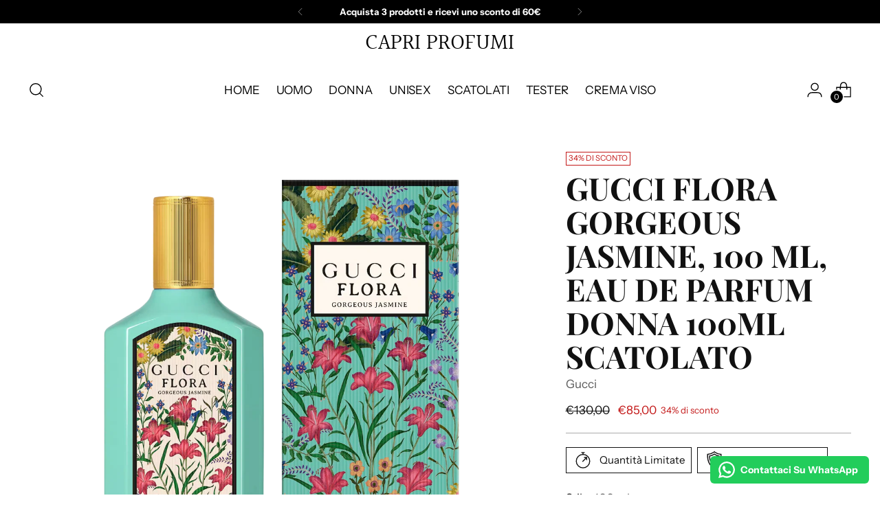

--- FILE ---
content_type: text/html; charset=utf-8
request_url: https://capriprofumi.it/products/gucci-flora-gorgeous-jasmine-100-ml-eau-de-parfum-donna-100ml-scatolato
body_size: 66230
content:
<!doctype html>

<!--
  ___                 ___           ___           ___
       /  /\                     /__/\         /  /\         /  /\
      /  /:/_                    \  \:\       /  /:/        /  /::\
     /  /:/ /\  ___     ___       \  \:\     /  /:/        /  /:/\:\
    /  /:/ /:/ /__/\   /  /\  ___  \  \:\   /  /:/  ___   /  /:/  \:\
   /__/:/ /:/  \  \:\ /  /:/ /__/\  \__\:\ /__/:/  /  /\ /__/:/ \__\:\
   \  \:\/:/    \  \:\  /:/  \  \:\ /  /:/ \  \:\ /  /:/ \  \:\ /  /:/
    \  \::/      \  \:\/:/    \  \:\  /:/   \  \:\  /:/   \  \:\  /:/
     \  \:\       \  \::/      \  \:\/:/     \  \:\/:/     \  \:\/:/
      \  \:\       \__\/        \  \::/       \  \::/       \  \::/
       \__\/                     \__\/         \__\/         \__\/

  --------------------------------------------------------------------
  #  Stiletto v1.7.1
  #  Documentation: https://fluorescent.co/help/stiletto/
  #  Purchase: https://themes.shopify.com/themes/stiletto/
  #  A product by Fluorescent: https://fluorescent.co/
  --------------------------------------------------------------------
-->

<html class="no-js" lang="it" style="--announcement-height: 1px;">
  <head>
    <meta charset="UTF-8">
    <meta http-equiv="X-UA-Compatible" content="IE=edge,chrome=1">
    <meta name="viewport" content="width=device-width,initial-scale=1">
    <link rel="canonical" href="https://capriprofumi.it/products/gucci-flora-gorgeous-jasmine-100-ml-eau-de-parfum-donna-100ml-scatolato">
    <link rel="preconnect" href="https://cdn.shopify.com" crossorigin><link rel="shortcut icon" href="//capriprofumi.it/cdn/shop/files/Capri-Profumi-Favicon-Sfondo-BLU.png?crop=center&height=32&v=1724422879&width=32" type="image/png"><title>Gucci Flora Gorgeous Jasmine, 100 ml, eau de parfum donna 100ml scatol
&ndash; Capri Profumi</title><meta name="description" content="Descrizione Gucci Flora Gorgeous Jasmine Composizione L’eau de parfum da donna Gucci Flora Gorgeous Jasmine avrà sui tuoi sensi l’effetto di una dose immediata di felicità. Il suo profumo è tranquillizzante e rilassante ed è un invito a diffondere la fantasia e un ottimismo indistruttibile. radioso profumo fruttato-flo">





  
  
  
  
  




<meta name="description" content="Descrizione Gucci Flora Gorgeous Jasmine Composizione L’eau de parfum da donna Gucci Flora Gorgeous Jasmine avrà sui tuoi sensi l’effetto di una dose immediata di felicità. Il suo profumo è tranquillizzante e rilassante ed è un invito a diffondere la fantasia e un ottimismo indistruttibile. radioso profumo fruttato-flo">
<meta property="og:url" content="https://capriprofumi.it/products/gucci-flora-gorgeous-jasmine-100-ml-eau-de-parfum-donna-100ml-scatolato">
<meta property="og:site_name" content="Capri Profumi">
<meta property="og:type" content="product">
<meta property="og:title" content="Gucci Flora Gorgeous Jasmine, 100 ml, eau de parfum donna 100ml scatolato">
<meta property="og:description" content="Descrizione Gucci Flora Gorgeous Jasmine Composizione L’eau de parfum da donna Gucci Flora Gorgeous Jasmine avrà sui tuoi sensi l’effetto di una dose immediata di felicità. Il suo profumo è tranquillizzante e rilassante ed è un invito a diffondere la fantasia e un ottimismo indistruttibile. radioso profumo fruttato-flo">
<meta property="og:image" content="http://capriprofumi.it/cdn/shop/products/701224_99999_0099_002_100_0000_Light-Gucci-Flora-Gorgeous-Jasmine-100-ml-eau-de-parfum-PhotoRoom.png-PhotoRoom.png?v=1675620218&width=1024">
<meta property="og:image:secure_url" content="https://capriprofumi.it/cdn/shop/products/701224_99999_0099_002_100_0000_Light-Gucci-Flora-Gorgeous-Jasmine-100-ml-eau-de-parfum-PhotoRoom.png-PhotoRoom.png?v=1675620218&width=1024">
<meta property="og:price:amount" content="85,00">
<meta property="og:price:currency" content="EUR">

<meta name="twitter:title" content="Gucci Flora Gorgeous Jasmine, 100 ml, eau de parfum donna 100ml scatolato">
<meta name="twitter:description" content="Descrizione Gucci Flora Gorgeous Jasmine Composizione L’eau de parfum da donna Gucci Flora Gorgeous Jasmine avrà sui tuoi sensi l’effetto di una dose immediata di felicità. Il suo profumo è tranquillizzante e rilassante ed è un invito a diffondere la fantasia e un ottimismo indistruttibile. radioso profumo fruttato-flo">
<meta name="twitter:card" content="summary_large_image">
<meta name="twitter:image" content="https://capriprofumi.it/cdn/shop/products/701224_99999_0099_002_100_0000_Light-Gucci-Flora-Gorgeous-Jasmine-100-ml-eau-de-parfum-PhotoRoom.png-PhotoRoom.png?v=1675620218&width=1024">
<meta name="twitter:image:width" content="480">
<meta name="twitter:image:height" content="480">


    <script>
  console.log('Stiletto v1.7.1 by Fluorescent');

  document.documentElement.className = document.documentElement.className.replace('no-js', '');
  if (window.matchMedia(`(prefers-reduced-motion: reduce)`) === true || window.matchMedia(`(prefers-reduced-motion: reduce)`).matches === true) {
    document.documentElement.classList.add('prefers-reduced-motion');
  }

  window.theme = {
    version: 'v1.7.1',
    themeName: 'Stiletto',
    moneyFormat: "€{{amount_with_comma_separator}}",
    strings: {
      name: "Capri Profumi",
      accessibility: {
        play_video: "Riproduci",
        pause_video: "Pausa",
        range_lower: "Inferiore",
        range_upper: "Massimo"
      },
      product: {
        no_shipping_rates: "Tasso di spedizione non disponibile",
        country_placeholder: "Paese\/area geografica",
        review: "Scrivi una recensione"
      },
      products: {
        product: {
          unavailable: "Non disponibile",
          unitPrice: "Prezzo unitario",
          unitPriceSeparator: "per",
          sku: "SKU"
        }
      },
      cart: {
        editCartNote: "Modifica delle note dell\u0026#39;ordine",
        addCartNote: "Istruzioni speciali per l\u0026#39;ordine",
        quantityError: "Il numero massimo di questo prodotto nel carrello è stato raggiunto."
      },
      pagination: {
        viewing: "{{ of }} su {{ total }}",
        products: "prodotti",
        results: "Risultati"
      }
    },
    routes: {
      root: "/",
      cart: {
        base: "/cart",
        add: "/cart/add",
        change: "/cart/change",
        update: "/cart/update",
        clear: "/cart/clear",
        // Manual routes until Shopify adds support
        shipping: "/cart/shipping_rates",
      },
      // Manual routes until Shopify adds support
      products: "/products",
      productRecommendations: "/recommendations/products",
      predictive_search_url: '/search/suggest',
    },
    icons: {
      chevron: "\u003cspan class=\"icon icon-new icon-chevron \"\u003e\n  \u003csvg viewBox=\"0 0 24 24\" fill=\"none\" xmlns=\"http:\/\/www.w3.org\/2000\/svg\"\u003e\u003cpath d=\"M1.875 7.438 12 17.563 22.125 7.438\" stroke=\"currentColor\" stroke-width=\"2\"\/\u003e\u003c\/svg\u003e\n\u003c\/span\u003e\n\n",
      close: "\u003cspan class=\"icon icon-new icon-close \"\u003e\n  \u003csvg viewBox=\"0 0 24 24\" fill=\"none\" xmlns=\"http:\/\/www.w3.org\/2000\/svg\"\u003e\u003cpath d=\"M2.66 1.34 2 .68.68 2l.66.66 1.32-1.32zm18.68 21.32.66.66L23.32 22l-.66-.66-1.32 1.32zm1.32-20 .66-.66L22 .68l-.66.66 1.32 1.32zM1.34 21.34.68 22 2 23.32l.66-.66-1.32-1.32zm0-18.68 10 10 1.32-1.32-10-10-1.32 1.32zm11.32 10 10-10-1.32-1.32-10 10 1.32 1.32zm-1.32-1.32-10 10 1.32 1.32 10-10-1.32-1.32zm0 1.32 10 10 1.32-1.32-10-10-1.32 1.32z\" fill=\"currentColor\"\/\u003e\u003c\/svg\u003e\n\u003c\/span\u003e\n\n",
      zoom: "\u003cspan class=\"icon icon-new icon-zoom \"\u003e\n  \u003csvg viewBox=\"0 0 24 24\" fill=\"none\" xmlns=\"http:\/\/www.w3.org\/2000\/svg\"\u003e\u003cpath d=\"M10.3,19.71c5.21,0,9.44-4.23,9.44-9.44S15.51,.83,10.3,.83,.86,5.05,.86,10.27s4.23,9.44,9.44,9.44Z\" fill=\"none\" stroke=\"currentColor\" stroke-linecap=\"round\" stroke-miterlimit=\"10\" stroke-width=\"1.63\"\/\u003e\n          \u003cpath d=\"M5.05,10.27H15.54\" fill=\"none\" stroke=\"currentColor\" stroke-miterlimit=\"10\" stroke-width=\"1.63\"\/\u003e\n          \u003cpath class=\"cross-up\" d=\"M10.3,5.02V15.51\" fill=\"none\" stroke=\"currentColor\" stroke-miterlimit=\"10\" stroke-width=\"1.63\"\/\u003e\n          \u003cpath d=\"M16.92,16.9l6.49,6.49\" fill=\"none\" stroke=\"currentColor\" stroke-miterlimit=\"10\" stroke-width=\"1.63\"\/\u003e\u003c\/svg\u003e\n\u003c\/span\u003e\n\n"
    },
    coreData: {
      n: "Stiletto",
      v: "v1.7.1",
    }
  }

  
    window.theme.allCountryOptionTags = "\u003coption value=\"Italy\" data-provinces=\"[[\u0026quot;Agrigento\u0026quot;,\u0026quot;Agrigento\u0026quot;],[\u0026quot;Alessandria\u0026quot;,\u0026quot;Alessandria\u0026quot;],[\u0026quot;Ancona\u0026quot;,\u0026quot;Ancona\u0026quot;],[\u0026quot;Aosta\u0026quot;,\u0026quot;Valle d’Aosta\u0026quot;],[\u0026quot;Arezzo\u0026quot;,\u0026quot;Arezzo\u0026quot;],[\u0026quot;Ascoli Piceno\u0026quot;,\u0026quot;Ascoli Piceno\u0026quot;],[\u0026quot;Asti\u0026quot;,\u0026quot;Asti\u0026quot;],[\u0026quot;Avellino\u0026quot;,\u0026quot;Avellino\u0026quot;],[\u0026quot;Bari\u0026quot;,\u0026quot;Bari\u0026quot;],[\u0026quot;Barletta-Andria-Trani\u0026quot;,\u0026quot;Barletta-Andria-Trani\u0026quot;],[\u0026quot;Belluno\u0026quot;,\u0026quot;Belluno\u0026quot;],[\u0026quot;Benevento\u0026quot;,\u0026quot;Benevento\u0026quot;],[\u0026quot;Bergamo\u0026quot;,\u0026quot;Bergamo\u0026quot;],[\u0026quot;Biella\u0026quot;,\u0026quot;Biella\u0026quot;],[\u0026quot;Bologna\u0026quot;,\u0026quot;Bologna\u0026quot;],[\u0026quot;Bolzano\u0026quot;,\u0026quot;Bolzano\u0026quot;],[\u0026quot;Brescia\u0026quot;,\u0026quot;Brescia\u0026quot;],[\u0026quot;Brindisi\u0026quot;,\u0026quot;Brindisi\u0026quot;],[\u0026quot;Cagliari\u0026quot;,\u0026quot;Cagliari\u0026quot;],[\u0026quot;Caltanissetta\u0026quot;,\u0026quot;Caltanissetta\u0026quot;],[\u0026quot;Campobasso\u0026quot;,\u0026quot;Campobasso\u0026quot;],[\u0026quot;Carbonia-Iglesias\u0026quot;,\u0026quot;Carbonia-Iglesias\u0026quot;],[\u0026quot;Caserta\u0026quot;,\u0026quot;Caserta\u0026quot;],[\u0026quot;Catania\u0026quot;,\u0026quot;Catania\u0026quot;],[\u0026quot;Catanzaro\u0026quot;,\u0026quot;Catanzaro\u0026quot;],[\u0026quot;Chieti\u0026quot;,\u0026quot;Chieti\u0026quot;],[\u0026quot;Como\u0026quot;,\u0026quot;Como\u0026quot;],[\u0026quot;Cosenza\u0026quot;,\u0026quot;Cosenza\u0026quot;],[\u0026quot;Cremona\u0026quot;,\u0026quot;Cremona\u0026quot;],[\u0026quot;Crotone\u0026quot;,\u0026quot;Crotone\u0026quot;],[\u0026quot;Cuneo\u0026quot;,\u0026quot;Cuneo\u0026quot;],[\u0026quot;Enna\u0026quot;,\u0026quot;Enna\u0026quot;],[\u0026quot;Fermo\u0026quot;,\u0026quot;Fermo\u0026quot;],[\u0026quot;Ferrara\u0026quot;,\u0026quot;Ferrara\u0026quot;],[\u0026quot;Firenze\u0026quot;,\u0026quot;Firenze\u0026quot;],[\u0026quot;Foggia\u0026quot;,\u0026quot;Foggia\u0026quot;],[\u0026quot;Forlì-Cesena\u0026quot;,\u0026quot;Forlì-Cesena\u0026quot;],[\u0026quot;Frosinone\u0026quot;,\u0026quot;Frosinone\u0026quot;],[\u0026quot;Genova\u0026quot;,\u0026quot;Genova\u0026quot;],[\u0026quot;Gorizia\u0026quot;,\u0026quot;Gorizia\u0026quot;],[\u0026quot;Grosseto\u0026quot;,\u0026quot;Grosseto\u0026quot;],[\u0026quot;Imperia\u0026quot;,\u0026quot;Imperia\u0026quot;],[\u0026quot;Isernia\u0026quot;,\u0026quot;Isernia\u0026quot;],[\u0026quot;L\u0026#39;Aquila\u0026quot;,\u0026quot;L\u0026#39;Aquila\u0026quot;],[\u0026quot;La Spezia\u0026quot;,\u0026quot;La Spezia\u0026quot;],[\u0026quot;Latina\u0026quot;,\u0026quot;Latina\u0026quot;],[\u0026quot;Lecce\u0026quot;,\u0026quot;Lecce\u0026quot;],[\u0026quot;Lecco\u0026quot;,\u0026quot;Lecco\u0026quot;],[\u0026quot;Livorno\u0026quot;,\u0026quot;Livorno\u0026quot;],[\u0026quot;Lodi\u0026quot;,\u0026quot;Lodi\u0026quot;],[\u0026quot;Lucca\u0026quot;,\u0026quot;Lucca\u0026quot;],[\u0026quot;Macerata\u0026quot;,\u0026quot;Macerata\u0026quot;],[\u0026quot;Mantova\u0026quot;,\u0026quot;Mantova\u0026quot;],[\u0026quot;Massa-Carrara\u0026quot;,\u0026quot;Massa-Carrara\u0026quot;],[\u0026quot;Matera\u0026quot;,\u0026quot;Matera\u0026quot;],[\u0026quot;Medio Campidano\u0026quot;,\u0026quot;Medio Campidano\u0026quot;],[\u0026quot;Messina\u0026quot;,\u0026quot;Messina\u0026quot;],[\u0026quot;Milano\u0026quot;,\u0026quot;Milano\u0026quot;],[\u0026quot;Modena\u0026quot;,\u0026quot;Modena\u0026quot;],[\u0026quot;Monza e Brianza\u0026quot;,\u0026quot;Monza e Brianza\u0026quot;],[\u0026quot;Napoli\u0026quot;,\u0026quot;Napoli\u0026quot;],[\u0026quot;Novara\u0026quot;,\u0026quot;Novara\u0026quot;],[\u0026quot;Nuoro\u0026quot;,\u0026quot;Nuoro\u0026quot;],[\u0026quot;Ogliastra\u0026quot;,\u0026quot;Ogliastra\u0026quot;],[\u0026quot;Olbia-Tempio\u0026quot;,\u0026quot;Olbia-Tempio\u0026quot;],[\u0026quot;Oristano\u0026quot;,\u0026quot;Oristano\u0026quot;],[\u0026quot;Padova\u0026quot;,\u0026quot;Padova\u0026quot;],[\u0026quot;Palermo\u0026quot;,\u0026quot;Palermo\u0026quot;],[\u0026quot;Parma\u0026quot;,\u0026quot;Parma\u0026quot;],[\u0026quot;Pavia\u0026quot;,\u0026quot;Pavia\u0026quot;],[\u0026quot;Perugia\u0026quot;,\u0026quot;Perugia\u0026quot;],[\u0026quot;Pesaro e Urbino\u0026quot;,\u0026quot;Pesaro e Urbino\u0026quot;],[\u0026quot;Pescara\u0026quot;,\u0026quot;Pescara\u0026quot;],[\u0026quot;Piacenza\u0026quot;,\u0026quot;Piacenza\u0026quot;],[\u0026quot;Pisa\u0026quot;,\u0026quot;Pisa\u0026quot;],[\u0026quot;Pistoia\u0026quot;,\u0026quot;Pistoia\u0026quot;],[\u0026quot;Pordenone\u0026quot;,\u0026quot;Pordenone\u0026quot;],[\u0026quot;Potenza\u0026quot;,\u0026quot;Potenza\u0026quot;],[\u0026quot;Prato\u0026quot;,\u0026quot;Prato\u0026quot;],[\u0026quot;Ragusa\u0026quot;,\u0026quot;Ragusa\u0026quot;],[\u0026quot;Ravenna\u0026quot;,\u0026quot;Ravenna\u0026quot;],[\u0026quot;Reggio Calabria\u0026quot;,\u0026quot;Reggio Calabria\u0026quot;],[\u0026quot;Reggio Emilia\u0026quot;,\u0026quot;Reggio Emilia\u0026quot;],[\u0026quot;Rieti\u0026quot;,\u0026quot;Rieti\u0026quot;],[\u0026quot;Rimini\u0026quot;,\u0026quot;Rimini\u0026quot;],[\u0026quot;Roma\u0026quot;,\u0026quot;Roma\u0026quot;],[\u0026quot;Rovigo\u0026quot;,\u0026quot;Rovigo\u0026quot;],[\u0026quot;Salerno\u0026quot;,\u0026quot;Salerno\u0026quot;],[\u0026quot;Sassari\u0026quot;,\u0026quot;Sassari\u0026quot;],[\u0026quot;Savona\u0026quot;,\u0026quot;Savona\u0026quot;],[\u0026quot;Siena\u0026quot;,\u0026quot;Siena\u0026quot;],[\u0026quot;Siracusa\u0026quot;,\u0026quot;Siracusa\u0026quot;],[\u0026quot;Sondrio\u0026quot;,\u0026quot;Sondrio\u0026quot;],[\u0026quot;Taranto\u0026quot;,\u0026quot;Taranto\u0026quot;],[\u0026quot;Teramo\u0026quot;,\u0026quot;Teramo\u0026quot;],[\u0026quot;Terni\u0026quot;,\u0026quot;Terni\u0026quot;],[\u0026quot;Torino\u0026quot;,\u0026quot;Torino\u0026quot;],[\u0026quot;Trapani\u0026quot;,\u0026quot;Trapani\u0026quot;],[\u0026quot;Trento\u0026quot;,\u0026quot;Trento\u0026quot;],[\u0026quot;Treviso\u0026quot;,\u0026quot;Treviso\u0026quot;],[\u0026quot;Trieste\u0026quot;,\u0026quot;Trieste\u0026quot;],[\u0026quot;Udine\u0026quot;,\u0026quot;Udine\u0026quot;],[\u0026quot;Varese\u0026quot;,\u0026quot;Varese\u0026quot;],[\u0026quot;Venezia\u0026quot;,\u0026quot;Venezia\u0026quot;],[\u0026quot;Verbano-Cusio-Ossola\u0026quot;,\u0026quot;Verbano-Cusio-Ossola\u0026quot;],[\u0026quot;Vercelli\u0026quot;,\u0026quot;Vercelli\u0026quot;],[\u0026quot;Verona\u0026quot;,\u0026quot;Verona\u0026quot;],[\u0026quot;Vibo Valentia\u0026quot;,\u0026quot;Vibo Valentia\u0026quot;],[\u0026quot;Vicenza\u0026quot;,\u0026quot;Vicenza\u0026quot;],[\u0026quot;Viterbo\u0026quot;,\u0026quot;Viterbo\u0026quot;]]\"\u003eItalia\u003c\/option\u003e\n\u003coption value=\"---\" data-provinces=\"[]\"\u003e---\u003c\/option\u003e\n\u003coption value=\"Afghanistan\" data-provinces=\"[]\"\u003eAfghanistan\u003c\/option\u003e\n\u003coption value=\"Albania\" data-provinces=\"[]\"\u003eAlbania\u003c\/option\u003e\n\u003coption value=\"Algeria\" data-provinces=\"[]\"\u003eAlgeria\u003c\/option\u003e\n\u003coption value=\"United States Minor Outlying Islands\" data-provinces=\"[]\"\u003eAltre isole americane del Pacifico\u003c\/option\u003e\n\u003coption value=\"Andorra\" data-provinces=\"[]\"\u003eAndorra\u003c\/option\u003e\n\u003coption value=\"Angola\" data-provinces=\"[]\"\u003eAngola\u003c\/option\u003e\n\u003coption value=\"Anguilla\" data-provinces=\"[]\"\u003eAnguilla\u003c\/option\u003e\n\u003coption value=\"Antigua And Barbuda\" data-provinces=\"[]\"\u003eAntigua e Barbuda\u003c\/option\u003e\n\u003coption value=\"Saudi Arabia\" data-provinces=\"[]\"\u003eArabia Saudita\u003c\/option\u003e\n\u003coption value=\"Argentina\" data-provinces=\"[[\u0026quot;Buenos Aires\u0026quot;,\u0026quot;provincia di Buenos Aires\u0026quot;],[\u0026quot;Catamarca\u0026quot;,\u0026quot;provincia di Catamarca\u0026quot;],[\u0026quot;Chaco\u0026quot;,\u0026quot;provincia del Chaco\u0026quot;],[\u0026quot;Chubut\u0026quot;,\u0026quot;provincia di Chubut\u0026quot;],[\u0026quot;Ciudad Autónoma de Buenos Aires\u0026quot;,\u0026quot;Città Autonoma di Buenos Aires\u0026quot;],[\u0026quot;Corrientes\u0026quot;,\u0026quot;provincia di Corrientes\u0026quot;],[\u0026quot;Córdoba\u0026quot;,\u0026quot;provincia di Córdoba\u0026quot;],[\u0026quot;Entre Ríos\u0026quot;,\u0026quot;provincia di Entre Ríos\u0026quot;],[\u0026quot;Formosa\u0026quot;,\u0026quot;provincia di Formosa\u0026quot;],[\u0026quot;Jujuy\u0026quot;,\u0026quot;provincia di Jujuy\u0026quot;],[\u0026quot;La Pampa\u0026quot;,\u0026quot;provincia di La Pampa\u0026quot;],[\u0026quot;La Rioja\u0026quot;,\u0026quot;provincia di La Rioja\u0026quot;],[\u0026quot;Mendoza\u0026quot;,\u0026quot;provincia di Mendoza\u0026quot;],[\u0026quot;Misiones\u0026quot;,\u0026quot;provincia di Misiones\u0026quot;],[\u0026quot;Neuquén\u0026quot;,\u0026quot;provincia di Neuquén\u0026quot;],[\u0026quot;Río Negro\u0026quot;,\u0026quot;provincia di Río Negro\u0026quot;],[\u0026quot;Salta\u0026quot;,\u0026quot;provincia di Salta\u0026quot;],[\u0026quot;San Juan\u0026quot;,\u0026quot;provincia di San Juan\u0026quot;],[\u0026quot;San Luis\u0026quot;,\u0026quot;provincia di San Luis\u0026quot;],[\u0026quot;Santa Cruz\u0026quot;,\u0026quot;provincia di Santa Cruz\u0026quot;],[\u0026quot;Santa Fe\u0026quot;,\u0026quot;provincia di Santa Fe\u0026quot;],[\u0026quot;Santiago Del Estero\u0026quot;,\u0026quot;provincia di Santiago del Estero\u0026quot;],[\u0026quot;Tierra Del Fuego\u0026quot;,\u0026quot;provincia di Terra del Fuoco, Antartide e Isole dell’Atlantico del Sud\u0026quot;],[\u0026quot;Tucumán\u0026quot;,\u0026quot;provincia di Tucumán\u0026quot;]]\"\u003eArgentina\u003c\/option\u003e\n\u003coption value=\"Armenia\" data-provinces=\"[]\"\u003eArmenia\u003c\/option\u003e\n\u003coption value=\"Aruba\" data-provinces=\"[]\"\u003eAruba\u003c\/option\u003e\n\u003coption value=\"Australia\" data-provinces=\"[[\u0026quot;Australian Capital Territory\u0026quot;,\u0026quot;Territorio della Capitale Australiana\u0026quot;],[\u0026quot;New South Wales\u0026quot;,\u0026quot;Nuovo Galles del Sud\u0026quot;],[\u0026quot;Northern Territory\u0026quot;,\u0026quot;Territorio del Nord\u0026quot;],[\u0026quot;Queensland\u0026quot;,\u0026quot;Queensland\u0026quot;],[\u0026quot;South Australia\u0026quot;,\u0026quot;Australia Meridionale\u0026quot;],[\u0026quot;Tasmania\u0026quot;,\u0026quot;Tasmania\u0026quot;],[\u0026quot;Victoria\u0026quot;,\u0026quot;Victoria\u0026quot;],[\u0026quot;Western Australia\u0026quot;,\u0026quot;Australia Occidentale\u0026quot;]]\"\u003eAustralia\u003c\/option\u003e\n\u003coption value=\"Austria\" data-provinces=\"[]\"\u003eAustria\u003c\/option\u003e\n\u003coption value=\"Azerbaijan\" data-provinces=\"[]\"\u003eAzerbaigian\u003c\/option\u003e\n\u003coption value=\"Bahamas\" data-provinces=\"[]\"\u003eBahamas\u003c\/option\u003e\n\u003coption value=\"Bahrain\" data-provinces=\"[]\"\u003eBahrein\u003c\/option\u003e\n\u003coption value=\"Bangladesh\" data-provinces=\"[]\"\u003eBangladesh\u003c\/option\u003e\n\u003coption value=\"Barbados\" data-provinces=\"[]\"\u003eBarbados\u003c\/option\u003e\n\u003coption value=\"Belgium\" data-provinces=\"[]\"\u003eBelgio\u003c\/option\u003e\n\u003coption value=\"Belize\" data-provinces=\"[]\"\u003eBelize\u003c\/option\u003e\n\u003coption value=\"Benin\" data-provinces=\"[]\"\u003eBenin\u003c\/option\u003e\n\u003coption value=\"Bermuda\" data-provinces=\"[]\"\u003eBermuda\u003c\/option\u003e\n\u003coption value=\"Bhutan\" data-provinces=\"[]\"\u003eBhutan\u003c\/option\u003e\n\u003coption value=\"Belarus\" data-provinces=\"[]\"\u003eBielorussia\u003c\/option\u003e\n\u003coption value=\"Bolivia\" data-provinces=\"[]\"\u003eBolivia\u003c\/option\u003e\n\u003coption value=\"Bosnia And Herzegovina\" data-provinces=\"[]\"\u003eBosnia ed Erzegovina\u003c\/option\u003e\n\u003coption value=\"Botswana\" data-provinces=\"[]\"\u003eBotswana\u003c\/option\u003e\n\u003coption value=\"Brazil\" data-provinces=\"[[\u0026quot;Acre\u0026quot;,\u0026quot;Acre\u0026quot;],[\u0026quot;Alagoas\u0026quot;,\u0026quot;Alagoas\u0026quot;],[\u0026quot;Amapá\u0026quot;,\u0026quot;Amapá\u0026quot;],[\u0026quot;Amazonas\u0026quot;,\u0026quot;Amazonas\u0026quot;],[\u0026quot;Bahia\u0026quot;,\u0026quot;Bahia\u0026quot;],[\u0026quot;Ceará\u0026quot;,\u0026quot;Ceará\u0026quot;],[\u0026quot;Distrito Federal\u0026quot;,\u0026quot;Distretto Federale\u0026quot;],[\u0026quot;Espírito Santo\u0026quot;,\u0026quot;Espírito Santo\u0026quot;],[\u0026quot;Goiás\u0026quot;,\u0026quot;Goiás\u0026quot;],[\u0026quot;Maranhão\u0026quot;,\u0026quot;Maranhão\u0026quot;],[\u0026quot;Mato Grosso\u0026quot;,\u0026quot;Mato Grosso\u0026quot;],[\u0026quot;Mato Grosso do Sul\u0026quot;,\u0026quot;Mato Grosso do Sul\u0026quot;],[\u0026quot;Minas Gerais\u0026quot;,\u0026quot;Minas Gerais\u0026quot;],[\u0026quot;Paraná\u0026quot;,\u0026quot;Paraná\u0026quot;],[\u0026quot;Paraíba\u0026quot;,\u0026quot;Paraíba\u0026quot;],[\u0026quot;Pará\u0026quot;,\u0026quot;Pará\u0026quot;],[\u0026quot;Pernambuco\u0026quot;,\u0026quot;Pernambuco\u0026quot;],[\u0026quot;Piauí\u0026quot;,\u0026quot;Piauí\u0026quot;],[\u0026quot;Rio Grande do Norte\u0026quot;,\u0026quot;Rio Grande do Norte\u0026quot;],[\u0026quot;Rio Grande do Sul\u0026quot;,\u0026quot;Rio Grande do Sul\u0026quot;],[\u0026quot;Rio de Janeiro\u0026quot;,\u0026quot;Rio de Janeiro\u0026quot;],[\u0026quot;Rondônia\u0026quot;,\u0026quot;Rondônia\u0026quot;],[\u0026quot;Roraima\u0026quot;,\u0026quot;Roraima\u0026quot;],[\u0026quot;Santa Catarina\u0026quot;,\u0026quot;Santa Catarina\u0026quot;],[\u0026quot;Sergipe\u0026quot;,\u0026quot;Sergipe\u0026quot;],[\u0026quot;São Paulo\u0026quot;,\u0026quot;San Paolo\u0026quot;],[\u0026quot;Tocantins\u0026quot;,\u0026quot;Tocantins\u0026quot;]]\"\u003eBrasile\u003c\/option\u003e\n\u003coption value=\"Brunei\" data-provinces=\"[]\"\u003eBrunei\u003c\/option\u003e\n\u003coption value=\"Bulgaria\" data-provinces=\"[]\"\u003eBulgaria\u003c\/option\u003e\n\u003coption value=\"Burkina Faso\" data-provinces=\"[]\"\u003eBurkina Faso\u003c\/option\u003e\n\u003coption value=\"Burundi\" data-provinces=\"[]\"\u003eBurundi\u003c\/option\u003e\n\u003coption value=\"Cambodia\" data-provinces=\"[]\"\u003eCambogia\u003c\/option\u003e\n\u003coption value=\"Republic of Cameroon\" data-provinces=\"[]\"\u003eCamerun\u003c\/option\u003e\n\u003coption value=\"Canada\" data-provinces=\"[[\u0026quot;Alberta\u0026quot;,\u0026quot;Alberta\u0026quot;],[\u0026quot;British Columbia\u0026quot;,\u0026quot;Columbia Britannica\u0026quot;],[\u0026quot;Manitoba\u0026quot;,\u0026quot;Manitoba\u0026quot;],[\u0026quot;New Brunswick\u0026quot;,\u0026quot;Nuovo Brunswick\u0026quot;],[\u0026quot;Newfoundland and Labrador\u0026quot;,\u0026quot;Terranova e Labrador\u0026quot;],[\u0026quot;Northwest Territories\u0026quot;,\u0026quot;Territori del Nord-Ovest\u0026quot;],[\u0026quot;Nova Scotia\u0026quot;,\u0026quot;Nuova Scozia\u0026quot;],[\u0026quot;Nunavut\u0026quot;,\u0026quot;Nunavut\u0026quot;],[\u0026quot;Ontario\u0026quot;,\u0026quot;Ontario\u0026quot;],[\u0026quot;Prince Edward Island\u0026quot;,\u0026quot;Isola del Principe Edoardo\u0026quot;],[\u0026quot;Quebec\u0026quot;,\u0026quot;Québec\u0026quot;],[\u0026quot;Saskatchewan\u0026quot;,\u0026quot;Saskatchewan\u0026quot;],[\u0026quot;Yukon\u0026quot;,\u0026quot;Yukon\u0026quot;]]\"\u003eCanada\u003c\/option\u003e\n\u003coption value=\"Cape Verde\" data-provinces=\"[]\"\u003eCapo Verde\u003c\/option\u003e\n\u003coption value=\"Caribbean Netherlands\" data-provinces=\"[]\"\u003eCaraibi olandesi\u003c\/option\u003e\n\u003coption value=\"Czech Republic\" data-provinces=\"[]\"\u003eCechia\u003c\/option\u003e\n\u003coption value=\"Chad\" data-provinces=\"[]\"\u003eCiad\u003c\/option\u003e\n\u003coption value=\"Chile\" data-provinces=\"[[\u0026quot;Antofagasta\u0026quot;,\u0026quot;regione di Antofagasta\u0026quot;],[\u0026quot;Araucanía\u0026quot;,\u0026quot;regione dell’Araucanía\u0026quot;],[\u0026quot;Arica and Parinacota\u0026quot;,\u0026quot;regione di Arica e Parinacota\u0026quot;],[\u0026quot;Atacama\u0026quot;,\u0026quot;regione di Atacama\u0026quot;],[\u0026quot;Aysén\u0026quot;,\u0026quot;regione di Aysén\u0026quot;],[\u0026quot;Biobío\u0026quot;,\u0026quot;regione del Bío Bío\u0026quot;],[\u0026quot;Coquimbo\u0026quot;,\u0026quot;regione di Coquimbo\u0026quot;],[\u0026quot;Los Lagos\u0026quot;,\u0026quot;regione di Los Lagos\u0026quot;],[\u0026quot;Los Ríos\u0026quot;,\u0026quot;regione di Los Ríos\u0026quot;],[\u0026quot;Magallanes\u0026quot;,\u0026quot;regione di Magellano e dell’Antartide Cilena\u0026quot;],[\u0026quot;Maule\u0026quot;,\u0026quot;regione del Maule\u0026quot;],[\u0026quot;O\u0026#39;Higgins\u0026quot;,\u0026quot;regione del Libertador General Bernardo O’Higgins\u0026quot;],[\u0026quot;Santiago\u0026quot;,\u0026quot;regione Metropolitana di Santiago\u0026quot;],[\u0026quot;Tarapacá\u0026quot;,\u0026quot;regione di Tarapacá\u0026quot;],[\u0026quot;Valparaíso\u0026quot;,\u0026quot;regione di Valparaíso\u0026quot;],[\u0026quot;Ñuble\u0026quot;,\u0026quot;Regione di Ñuble\u0026quot;]]\"\u003eCile\u003c\/option\u003e\n\u003coption value=\"China\" data-provinces=\"[[\u0026quot;Anhui\u0026quot;,\u0026quot;Anhui\u0026quot;],[\u0026quot;Beijing\u0026quot;,\u0026quot;Pechino\u0026quot;],[\u0026quot;Chongqing\u0026quot;,\u0026quot;Chongqing\u0026quot;],[\u0026quot;Fujian\u0026quot;,\u0026quot;Fujian\u0026quot;],[\u0026quot;Gansu\u0026quot;,\u0026quot;Gansu\u0026quot;],[\u0026quot;Guangdong\u0026quot;,\u0026quot;Guangdong\u0026quot;],[\u0026quot;Guangxi\u0026quot;,\u0026quot;Guangxi\u0026quot;],[\u0026quot;Guizhou\u0026quot;,\u0026quot;Guizhou\u0026quot;],[\u0026quot;Hainan\u0026quot;,\u0026quot;Hainan\u0026quot;],[\u0026quot;Hebei\u0026quot;,\u0026quot;Hebei\u0026quot;],[\u0026quot;Heilongjiang\u0026quot;,\u0026quot;Heilongjiang\u0026quot;],[\u0026quot;Henan\u0026quot;,\u0026quot;Henan\u0026quot;],[\u0026quot;Hubei\u0026quot;,\u0026quot;Hubei\u0026quot;],[\u0026quot;Hunan\u0026quot;,\u0026quot;Hunan\u0026quot;],[\u0026quot;Inner Mongolia\u0026quot;,\u0026quot;Mongolia Interna\u0026quot;],[\u0026quot;Jiangsu\u0026quot;,\u0026quot;Jiangsu\u0026quot;],[\u0026quot;Jiangxi\u0026quot;,\u0026quot;Jiangxi\u0026quot;],[\u0026quot;Jilin\u0026quot;,\u0026quot;Jilin\u0026quot;],[\u0026quot;Liaoning\u0026quot;,\u0026quot;Liaoning\u0026quot;],[\u0026quot;Ningxia\u0026quot;,\u0026quot;Ningsia\u0026quot;],[\u0026quot;Qinghai\u0026quot;,\u0026quot;Qinghai\u0026quot;],[\u0026quot;Shaanxi\u0026quot;,\u0026quot;Shaanxi\u0026quot;],[\u0026quot;Shandong\u0026quot;,\u0026quot;Shandong\u0026quot;],[\u0026quot;Shanghai\u0026quot;,\u0026quot;Shanghai\u0026quot;],[\u0026quot;Shanxi\u0026quot;,\u0026quot;Shanxi\u0026quot;],[\u0026quot;Sichuan\u0026quot;,\u0026quot;Sichuan\u0026quot;],[\u0026quot;Tianjin\u0026quot;,\u0026quot;Tientsin\u0026quot;],[\u0026quot;Xinjiang\u0026quot;,\u0026quot;Sinkiang\u0026quot;],[\u0026quot;Xizang\u0026quot;,\u0026quot;regione autonoma del Tibet\u0026quot;],[\u0026quot;Yunnan\u0026quot;,\u0026quot;Yunnan\u0026quot;],[\u0026quot;Zhejiang\u0026quot;,\u0026quot;Zhejiang\u0026quot;]]\"\u003eCina\u003c\/option\u003e\n\u003coption value=\"Cyprus\" data-provinces=\"[]\"\u003eCipro\u003c\/option\u003e\n\u003coption value=\"Holy See (Vatican City State)\" data-provinces=\"[]\"\u003eCittà del Vaticano\u003c\/option\u003e\n\u003coption value=\"Colombia\" data-provinces=\"[[\u0026quot;Amazonas\u0026quot;,\u0026quot;dipartimento di Amazonas\u0026quot;],[\u0026quot;Antioquia\u0026quot;,\u0026quot;dipartimento di Antioquia\u0026quot;],[\u0026quot;Arauca\u0026quot;,\u0026quot;dipartimento di Arauca\u0026quot;],[\u0026quot;Atlántico\u0026quot;,\u0026quot;dipartimento dell’Atlantico\u0026quot;],[\u0026quot;Bogotá, D.C.\u0026quot;,\u0026quot;Bogotá, DC\u0026quot;],[\u0026quot;Bolívar\u0026quot;,\u0026quot;dipartimento di Bolívar\u0026quot;],[\u0026quot;Boyacá\u0026quot;,\u0026quot;dipartimento di Boyacá\u0026quot;],[\u0026quot;Caldas\u0026quot;,\u0026quot;dipartimento di Caldas\u0026quot;],[\u0026quot;Caquetá\u0026quot;,\u0026quot;dipartimento di Caquetá\u0026quot;],[\u0026quot;Casanare\u0026quot;,\u0026quot;dipartimento di Casanare\u0026quot;],[\u0026quot;Cauca\u0026quot;,\u0026quot;dipartimento di Cauca\u0026quot;],[\u0026quot;Cesar\u0026quot;,\u0026quot;dipartimento di Cesar\u0026quot;],[\u0026quot;Chocó\u0026quot;,\u0026quot;dipartimento di Chocó\u0026quot;],[\u0026quot;Cundinamarca\u0026quot;,\u0026quot;dipartimento di Cundinamarca\u0026quot;],[\u0026quot;Córdoba\u0026quot;,\u0026quot;Córdoba\u0026quot;],[\u0026quot;Guainía\u0026quot;,\u0026quot;dipartimento di Guainía\u0026quot;],[\u0026quot;Guaviare\u0026quot;,\u0026quot;dipartimento di Guaviare\u0026quot;],[\u0026quot;Huila\u0026quot;,\u0026quot;dipartimento di Huila\u0026quot;],[\u0026quot;La Guajira\u0026quot;,\u0026quot;dipartimento di La Guajira\u0026quot;],[\u0026quot;Magdalena\u0026quot;,\u0026quot;dipartimento di Magdalena\u0026quot;],[\u0026quot;Meta\u0026quot;,\u0026quot;dipartimento di Meta\u0026quot;],[\u0026quot;Nariño\u0026quot;,\u0026quot;dipartimento di Nariño\u0026quot;],[\u0026quot;Norte de Santander\u0026quot;,\u0026quot;dipartimento di Norte de Santander\u0026quot;],[\u0026quot;Putumayo\u0026quot;,\u0026quot;dipartimento di Putumayo\u0026quot;],[\u0026quot;Quindío\u0026quot;,\u0026quot;dipartimento di Quindío\u0026quot;],[\u0026quot;Risaralda\u0026quot;,\u0026quot;dipartimento di Risaralda\u0026quot;],[\u0026quot;San Andrés, Providencia y Santa Catalina\u0026quot;,\u0026quot;dipartimento dell’Arcipelago di San Andrés, Providencia e Santa Catalina\u0026quot;],[\u0026quot;Santander\u0026quot;,\u0026quot;dipartimento di Santander\u0026quot;],[\u0026quot;Sucre\u0026quot;,\u0026quot;dipartimento di Sucre\u0026quot;],[\u0026quot;Tolima\u0026quot;,\u0026quot;dipartimento di Tolima\u0026quot;],[\u0026quot;Valle del Cauca\u0026quot;,\u0026quot;dipartimento di Valle del Cauca\u0026quot;],[\u0026quot;Vaupés\u0026quot;,\u0026quot;dipartimento di Vaupés\u0026quot;],[\u0026quot;Vichada\u0026quot;,\u0026quot;dipartimento di Vichada\u0026quot;]]\"\u003eColombia\u003c\/option\u003e\n\u003coption value=\"Comoros\" data-provinces=\"[]\"\u003eComore\u003c\/option\u003e\n\u003coption value=\"Congo, The Democratic Republic Of The\" data-provinces=\"[]\"\u003eCongo - Kinshasa\u003c\/option\u003e\n\u003coption value=\"Congo\" data-provinces=\"[]\"\u003eCongo-Brazzaville\u003c\/option\u003e\n\u003coption value=\"South Korea\" data-provinces=\"[[\u0026quot;Busan\u0026quot;,\u0026quot;Pusan\u0026quot;],[\u0026quot;Chungbuk\u0026quot;,\u0026quot;Nord Chungcheong\u0026quot;],[\u0026quot;Chungnam\u0026quot;,\u0026quot;Sud Chungcheong\u0026quot;],[\u0026quot;Daegu\u0026quot;,\u0026quot;Taegu\u0026quot;],[\u0026quot;Daejeon\u0026quot;,\u0026quot;Daejeon\u0026quot;],[\u0026quot;Gangwon\u0026quot;,\u0026quot;Gangwon\u0026quot;],[\u0026quot;Gwangju\u0026quot;,\u0026quot;Gwangju\u0026quot;],[\u0026quot;Gyeongbuk\u0026quot;,\u0026quot;Nord Gyeongsang\u0026quot;],[\u0026quot;Gyeonggi\u0026quot;,\u0026quot;Gyeonggi\u0026quot;],[\u0026quot;Gyeongnam\u0026quot;,\u0026quot;Sud Gyeongsang\u0026quot;],[\u0026quot;Incheon\u0026quot;,\u0026quot;Incheon\u0026quot;],[\u0026quot;Jeju\u0026quot;,\u0026quot;Jeju-do\u0026quot;],[\u0026quot;Jeonbuk\u0026quot;,\u0026quot;Nord Jeolla\u0026quot;],[\u0026quot;Jeonnam\u0026quot;,\u0026quot;Sud Jeolla\u0026quot;],[\u0026quot;Sejong\u0026quot;,\u0026quot;Città di Sejong\u0026quot;],[\u0026quot;Seoul\u0026quot;,\u0026quot;Seul\u0026quot;],[\u0026quot;Ulsan\u0026quot;,\u0026quot;Ulsan\u0026quot;]]\"\u003eCorea del Sud\u003c\/option\u003e\n\u003coption value=\"Costa Rica\" data-provinces=\"[[\u0026quot;Alajuela\u0026quot;,\u0026quot;provincia di Alajuela\u0026quot;],[\u0026quot;Cartago\u0026quot;,\u0026quot;provincia di Cartago\u0026quot;],[\u0026quot;Guanacaste\u0026quot;,\u0026quot;provincia di Guanacaste\u0026quot;],[\u0026quot;Heredia\u0026quot;,\u0026quot;provincia di Heredia\u0026quot;],[\u0026quot;Limón\u0026quot;,\u0026quot;provincia di Limón\u0026quot;],[\u0026quot;Puntarenas\u0026quot;,\u0026quot;provincia di Puntarenas\u0026quot;],[\u0026quot;San José\u0026quot;,\u0026quot;provincia di San José\u0026quot;]]\"\u003eCosta Rica\u003c\/option\u003e\n\u003coption value=\"Côte d'Ivoire\" data-provinces=\"[]\"\u003eCosta d’Avorio\u003c\/option\u003e\n\u003coption value=\"Croatia\" data-provinces=\"[]\"\u003eCroazia\u003c\/option\u003e\n\u003coption value=\"Curaçao\" data-provinces=\"[]\"\u003eCuraçao\u003c\/option\u003e\n\u003coption value=\"Denmark\" data-provinces=\"[]\"\u003eDanimarca\u003c\/option\u003e\n\u003coption value=\"Dominica\" data-provinces=\"[]\"\u003eDominica\u003c\/option\u003e\n\u003coption value=\"Ecuador\" data-provinces=\"[]\"\u003eEcuador\u003c\/option\u003e\n\u003coption value=\"Egypt\" data-provinces=\"[[\u0026quot;6th of October\u0026quot;,\u0026quot;6 ottobre\u0026quot;],[\u0026quot;Al Sharqia\u0026quot;,\u0026quot;Governatorato di Sharqiyya\u0026quot;],[\u0026quot;Alexandria\u0026quot;,\u0026quot;Governatorato di Alessandria\u0026quot;],[\u0026quot;Aswan\u0026quot;,\u0026quot;Governatorato di Assuan\u0026quot;],[\u0026quot;Asyut\u0026quot;,\u0026quot;Governatorato di Asyut\u0026quot;],[\u0026quot;Beheira\u0026quot;,\u0026quot;Governatorato di Buhayra\u0026quot;],[\u0026quot;Beni Suef\u0026quot;,\u0026quot;Governatorato di Beni Suef\u0026quot;],[\u0026quot;Cairo\u0026quot;,\u0026quot;Governatorato del Cairo\u0026quot;],[\u0026quot;Dakahlia\u0026quot;,\u0026quot;Governatorato di Daqahliyya\u0026quot;],[\u0026quot;Damietta\u0026quot;,\u0026quot;Governatorato di Damietta\u0026quot;],[\u0026quot;Faiyum\u0026quot;,\u0026quot;Governatorato di Faiyum\u0026quot;],[\u0026quot;Gharbia\u0026quot;,\u0026quot;Governatorato di Gharbiyya\u0026quot;],[\u0026quot;Giza\u0026quot;,\u0026quot;Governatorato di Giza\u0026quot;],[\u0026quot;Helwan\u0026quot;,\u0026quot;Helwan\u0026quot;],[\u0026quot;Ismailia\u0026quot;,\u0026quot;Governatorato di Ismailia\u0026quot;],[\u0026quot;Kafr el-Sheikh\u0026quot;,\u0026quot;Governatorato di Kafr el-Sheikh\u0026quot;],[\u0026quot;Luxor\u0026quot;,\u0026quot;Governatorato di Luxor\u0026quot;],[\u0026quot;Matrouh\u0026quot;,\u0026quot;Governatorato di Matruh\u0026quot;],[\u0026quot;Minya\u0026quot;,\u0026quot;Governatorato di Minya\u0026quot;],[\u0026quot;Monufia\u0026quot;,\u0026quot;Governatorato di al-Manufiyya\u0026quot;],[\u0026quot;New Valley\u0026quot;,\u0026quot;Governatorato di Wadi al-Jadid\u0026quot;],[\u0026quot;North Sinai\u0026quot;,\u0026quot;Governatorato del Sinai del Nord\u0026quot;],[\u0026quot;Port Said\u0026quot;,\u0026quot;Governatorato di Porto Said\u0026quot;],[\u0026quot;Qalyubia\u0026quot;,\u0026quot;Governatorato di al-Qalyūbiyya\u0026quot;],[\u0026quot;Qena\u0026quot;,\u0026quot;Governatorato di Qena\u0026quot;],[\u0026quot;Red Sea\u0026quot;,\u0026quot;Governatorato del Mar Rosso\u0026quot;],[\u0026quot;Sohag\u0026quot;,\u0026quot;Governatorato di Sohag\u0026quot;],[\u0026quot;South Sinai\u0026quot;,\u0026quot;Governatorato del Sinai del Sud\u0026quot;],[\u0026quot;Suez\u0026quot;,\u0026quot;Governatorato di Suez\u0026quot;]]\"\u003eEgitto\u003c\/option\u003e\n\u003coption value=\"El Salvador\" data-provinces=\"[[\u0026quot;Ahuachapán\u0026quot;,\u0026quot;Ahuachapán\u0026quot;],[\u0026quot;Cabañas\u0026quot;,\u0026quot;Cabañas\u0026quot;],[\u0026quot;Chalatenango\u0026quot;,\u0026quot;Chalatenango\u0026quot;],[\u0026quot;Cuscatlán\u0026quot;,\u0026quot;Cuscatlán\u0026quot;],[\u0026quot;La Libertad\u0026quot;,\u0026quot;La Libertad\u0026quot;],[\u0026quot;La Paz\u0026quot;,\u0026quot;La Paz\u0026quot;],[\u0026quot;La Unión\u0026quot;,\u0026quot;La Unión\u0026quot;],[\u0026quot;Morazán\u0026quot;,\u0026quot;Morazán\u0026quot;],[\u0026quot;San Miguel\u0026quot;,\u0026quot;San Miguel\u0026quot;],[\u0026quot;San Salvador\u0026quot;,\u0026quot;San Salvador\u0026quot;],[\u0026quot;San Vicente\u0026quot;,\u0026quot;San Vicente\u0026quot;],[\u0026quot;Santa Ana\u0026quot;,\u0026quot;Santa Ana\u0026quot;],[\u0026quot;Sonsonate\u0026quot;,\u0026quot;Sonsonate\u0026quot;],[\u0026quot;Usulután\u0026quot;,\u0026quot;Usulután\u0026quot;]]\"\u003eEl Salvador\u003c\/option\u003e\n\u003coption value=\"United Arab Emirates\" data-provinces=\"[[\u0026quot;Abu Dhabi\u0026quot;,\u0026quot;Abu Dhabi\u0026quot;],[\u0026quot;Ajman\u0026quot;,\u0026quot;Ajman\u0026quot;],[\u0026quot;Dubai\u0026quot;,\u0026quot;Dubai\u0026quot;],[\u0026quot;Fujairah\u0026quot;,\u0026quot;Fujaira\u0026quot;],[\u0026quot;Ras al-Khaimah\u0026quot;,\u0026quot;Ras al-Khaima\u0026quot;],[\u0026quot;Sharjah\u0026quot;,\u0026quot;Sharja\u0026quot;],[\u0026quot;Umm al-Quwain\u0026quot;,\u0026quot;Umm al-Qaywayn\u0026quot;]]\"\u003eEmirati Arabi Uniti\u003c\/option\u003e\n\u003coption value=\"Eritrea\" data-provinces=\"[]\"\u003eEritrea\u003c\/option\u003e\n\u003coption value=\"Estonia\" data-provinces=\"[]\"\u003eEstonia\u003c\/option\u003e\n\u003coption value=\"Ethiopia\" data-provinces=\"[]\"\u003eEtiopia\u003c\/option\u003e\n\u003coption value=\"Fiji\" data-provinces=\"[]\"\u003eFigi\u003c\/option\u003e\n\u003coption value=\"Philippines\" data-provinces=\"[[\u0026quot;Abra\u0026quot;,\u0026quot;Provincia di Abra\u0026quot;],[\u0026quot;Agusan del Norte\u0026quot;,\u0026quot;Provincia di Agusan del Norte\u0026quot;],[\u0026quot;Agusan del Sur\u0026quot;,\u0026quot;Provincia di Agusan del Sur\u0026quot;],[\u0026quot;Aklan\u0026quot;,\u0026quot;Provincia di Aklan\u0026quot;],[\u0026quot;Albay\u0026quot;,\u0026quot;Provincia di Albay\u0026quot;],[\u0026quot;Antique\u0026quot;,\u0026quot;Provincia di Antique\u0026quot;],[\u0026quot;Apayao\u0026quot;,\u0026quot;Provincia di Apayao\u0026quot;],[\u0026quot;Aurora\u0026quot;,\u0026quot;Provincia di Aurora\u0026quot;],[\u0026quot;Basilan\u0026quot;,\u0026quot;Provincia di Basilan\u0026quot;],[\u0026quot;Bataan\u0026quot;,\u0026quot;Provincia di Bataan\u0026quot;],[\u0026quot;Batanes\u0026quot;,\u0026quot;Provincia di Batanes\u0026quot;],[\u0026quot;Batangas\u0026quot;,\u0026quot;Provincia di Batangas\u0026quot;],[\u0026quot;Benguet\u0026quot;,\u0026quot;provincia di Benguet\u0026quot;],[\u0026quot;Biliran\u0026quot;,\u0026quot;Provincia di Biliran\u0026quot;],[\u0026quot;Bohol\u0026quot;,\u0026quot;Provincia di Bohol\u0026quot;],[\u0026quot;Bukidnon\u0026quot;,\u0026quot;Provincia di Bukidnon\u0026quot;],[\u0026quot;Bulacan\u0026quot;,\u0026quot;provincia di Bulacan\u0026quot;],[\u0026quot;Cagayan\u0026quot;,\u0026quot;Provincia di Cagayan\u0026quot;],[\u0026quot;Camarines Norte\u0026quot;,\u0026quot;Provincia di Camarines Norte\u0026quot;],[\u0026quot;Camarines Sur\u0026quot;,\u0026quot;Provincia di Camarines Sur\u0026quot;],[\u0026quot;Camiguin\u0026quot;,\u0026quot;Provincia di Camiguin\u0026quot;],[\u0026quot;Capiz\u0026quot;,\u0026quot;Provincia di Capiz\u0026quot;],[\u0026quot;Catanduanes\u0026quot;,\u0026quot;Provincia di Catanduanes\u0026quot;],[\u0026quot;Cavite\u0026quot;,\u0026quot;Provincia di Cavite\u0026quot;],[\u0026quot;Cebu\u0026quot;,\u0026quot;Provincia di Cebu\u0026quot;],[\u0026quot;Cotabato\u0026quot;,\u0026quot;Provincia di Cotabato\u0026quot;],[\u0026quot;Davao Occidental\u0026quot;,\u0026quot;Davao Occidental\u0026quot;],[\u0026quot;Davao Oriental\u0026quot;,\u0026quot;Provincia di Davao Oriental\u0026quot;],[\u0026quot;Davao de Oro\u0026quot;,\u0026quot;Provincia di Compostela Valley\u0026quot;],[\u0026quot;Davao del Norte\u0026quot;,\u0026quot;Provincia di Davao del Norte\u0026quot;],[\u0026quot;Davao del Sur\u0026quot;,\u0026quot;Provincia di Davao del Sur\u0026quot;],[\u0026quot;Dinagat Islands\u0026quot;,\u0026quot;Provincia di Dinagat Islands\u0026quot;],[\u0026quot;Eastern Samar\u0026quot;,\u0026quot;Provincia di Eastern Samar\u0026quot;],[\u0026quot;Guimaras\u0026quot;,\u0026quot;Provincia di Guimaras\u0026quot;],[\u0026quot;Ifugao\u0026quot;,\u0026quot;Provincia di Ifugao\u0026quot;],[\u0026quot;Ilocos Norte\u0026quot;,\u0026quot;Provincia di Ilocos Norte\u0026quot;],[\u0026quot;Ilocos Sur\u0026quot;,\u0026quot;Provincia di Ilocos Sur\u0026quot;],[\u0026quot;Iloilo\u0026quot;,\u0026quot;Provincia di Iloilo\u0026quot;],[\u0026quot;Isabela\u0026quot;,\u0026quot;Provincia di Isabela\u0026quot;],[\u0026quot;Kalinga\u0026quot;,\u0026quot;Provincia di Kalinga\u0026quot;],[\u0026quot;La Union\u0026quot;,\u0026quot;Provincia di La Union\u0026quot;],[\u0026quot;Laguna\u0026quot;,\u0026quot;Provincia di Laguna\u0026quot;],[\u0026quot;Lanao del Norte\u0026quot;,\u0026quot;Provincia di Lanao del Norte\u0026quot;],[\u0026quot;Lanao del Sur\u0026quot;,\u0026quot;Provincia di Lanao del Sur\u0026quot;],[\u0026quot;Leyte\u0026quot;,\u0026quot;Provincia di Leyte\u0026quot;],[\u0026quot;Maguindanao\u0026quot;,\u0026quot;Provincia di Maguindanao\u0026quot;],[\u0026quot;Marinduque\u0026quot;,\u0026quot;Provincia di Marinduque\u0026quot;],[\u0026quot;Masbate\u0026quot;,\u0026quot;Provincia di Masbate\u0026quot;],[\u0026quot;Metro Manila\u0026quot;,\u0026quot;Regione Capitale Nazionale\u0026quot;],[\u0026quot;Misamis Occidental\u0026quot;,\u0026quot;Provincia di Misamis Occidental\u0026quot;],[\u0026quot;Misamis Oriental\u0026quot;,\u0026quot;Provincia di Misamis Oriental\u0026quot;],[\u0026quot;Mountain Province\u0026quot;,\u0026quot;Mountain Province\u0026quot;],[\u0026quot;Negros Occidental\u0026quot;,\u0026quot;Provincia di Negros Occidental\u0026quot;],[\u0026quot;Negros Oriental\u0026quot;,\u0026quot;Provincia di Negros Oriental\u0026quot;],[\u0026quot;Northern Samar\u0026quot;,\u0026quot;Provincia di Northern Samar\u0026quot;],[\u0026quot;Nueva Ecija\u0026quot;,\u0026quot;Provincia di Nueva Ecija\u0026quot;],[\u0026quot;Nueva Vizcaya\u0026quot;,\u0026quot;Provincia di Nueva Vizcaya\u0026quot;],[\u0026quot;Occidental Mindoro\u0026quot;,\u0026quot;Provincia di Occidental Mindoro\u0026quot;],[\u0026quot;Oriental Mindoro\u0026quot;,\u0026quot;Provincia di Oriental Mindoro\u0026quot;],[\u0026quot;Palawan\u0026quot;,\u0026quot;Provincia di Palawan\u0026quot;],[\u0026quot;Pampanga\u0026quot;,\u0026quot;Provincia di Pampanga\u0026quot;],[\u0026quot;Pangasinan\u0026quot;,\u0026quot;Provincia di Pangasinan\u0026quot;],[\u0026quot;Quezon\u0026quot;,\u0026quot;Provincia di Quezon\u0026quot;],[\u0026quot;Quirino\u0026quot;,\u0026quot;Provincia di Quirino\u0026quot;],[\u0026quot;Rizal\u0026quot;,\u0026quot;Provincia di Rizal\u0026quot;],[\u0026quot;Romblon\u0026quot;,\u0026quot;Provincia di Romblon\u0026quot;],[\u0026quot;Samar\u0026quot;,\u0026quot;Provincia di Samar\u0026quot;],[\u0026quot;Sarangani\u0026quot;,\u0026quot;Provincia di Sarangani\u0026quot;],[\u0026quot;Siquijor\u0026quot;,\u0026quot;Provincia di Siquijor\u0026quot;],[\u0026quot;Sorsogon\u0026quot;,\u0026quot;Provincia di Sorsogon\u0026quot;],[\u0026quot;South Cotabato\u0026quot;,\u0026quot;Provincia di South Cotabato\u0026quot;],[\u0026quot;Southern Leyte\u0026quot;,\u0026quot;Provincia di Southern Leyte\u0026quot;],[\u0026quot;Sultan Kudarat\u0026quot;,\u0026quot;Provincia di Sultan Kudarat\u0026quot;],[\u0026quot;Sulu\u0026quot;,\u0026quot;Provincia di Sulu\u0026quot;],[\u0026quot;Surigao del Norte\u0026quot;,\u0026quot;Provincia di Surigao del Norte\u0026quot;],[\u0026quot;Surigao del Sur\u0026quot;,\u0026quot;Provincia di Surigao del Sur\u0026quot;],[\u0026quot;Tarlac\u0026quot;,\u0026quot;Provincia di Tarlac\u0026quot;],[\u0026quot;Tawi-Tawi\u0026quot;,\u0026quot;Provincia di Tawi-Tawi\u0026quot;],[\u0026quot;Zambales\u0026quot;,\u0026quot;Provincia di Zambales\u0026quot;],[\u0026quot;Zamboanga Sibugay\u0026quot;,\u0026quot;Provincia di Zamboanga Sibugay\u0026quot;],[\u0026quot;Zamboanga del Norte\u0026quot;,\u0026quot;Provincia di Zamboanga del Norte\u0026quot;],[\u0026quot;Zamboanga del Sur\u0026quot;,\u0026quot;Provincia di Zamboanga del Sur\u0026quot;]]\"\u003eFilippine\u003c\/option\u003e\n\u003coption value=\"Finland\" data-provinces=\"[]\"\u003eFinlandia\u003c\/option\u003e\n\u003coption value=\"France\" data-provinces=\"[]\"\u003eFrancia\u003c\/option\u003e\n\u003coption value=\"Gabon\" data-provinces=\"[]\"\u003eGabon\u003c\/option\u003e\n\u003coption value=\"Gambia\" data-provinces=\"[]\"\u003eGambia\u003c\/option\u003e\n\u003coption value=\"Georgia\" data-provinces=\"[]\"\u003eGeorgia\u003c\/option\u003e\n\u003coption value=\"South Georgia And The South Sandwich Islands\" data-provinces=\"[]\"\u003eGeorgia del Sud e Sandwich australi\u003c\/option\u003e\n\u003coption value=\"Germany\" data-provinces=\"[]\"\u003eGermania\u003c\/option\u003e\n\u003coption value=\"Ghana\" data-provinces=\"[]\"\u003eGhana\u003c\/option\u003e\n\u003coption value=\"Jamaica\" data-provinces=\"[]\"\u003eGiamaica\u003c\/option\u003e\n\u003coption value=\"Japan\" data-provinces=\"[[\u0026quot;Aichi\u0026quot;,\u0026quot;prefettura di Aichi\u0026quot;],[\u0026quot;Akita\u0026quot;,\u0026quot;prefettura di Akita\u0026quot;],[\u0026quot;Aomori\u0026quot;,\u0026quot;prefettura di Aomori\u0026quot;],[\u0026quot;Chiba\u0026quot;,\u0026quot;prefettura di Chiba\u0026quot;],[\u0026quot;Ehime\u0026quot;,\u0026quot;prefettura di Ehime\u0026quot;],[\u0026quot;Fukui\u0026quot;,\u0026quot;prefettura di Fukui\u0026quot;],[\u0026quot;Fukuoka\u0026quot;,\u0026quot;prefettura di Fukuoka\u0026quot;],[\u0026quot;Fukushima\u0026quot;,\u0026quot;prefettura di Fukushima\u0026quot;],[\u0026quot;Gifu\u0026quot;,\u0026quot;prefettura di Gifu\u0026quot;],[\u0026quot;Gunma\u0026quot;,\u0026quot;prefettura di Gunma\u0026quot;],[\u0026quot;Hiroshima\u0026quot;,\u0026quot;prefettura di Hiroshima\u0026quot;],[\u0026quot;Hokkaidō\u0026quot;,\u0026quot;Prefettura di Hokkaidō\u0026quot;],[\u0026quot;Hyōgo\u0026quot;,\u0026quot;prefettura di Hyōgo\u0026quot;],[\u0026quot;Ibaraki\u0026quot;,\u0026quot;prefettura di Ibaraki\u0026quot;],[\u0026quot;Ishikawa\u0026quot;,\u0026quot;prefettura di Ishikawa\u0026quot;],[\u0026quot;Iwate\u0026quot;,\u0026quot;prefettura di Iwate\u0026quot;],[\u0026quot;Kagawa\u0026quot;,\u0026quot;prefettura di Kagawa\u0026quot;],[\u0026quot;Kagoshima\u0026quot;,\u0026quot;prefettura di Kagoshima\u0026quot;],[\u0026quot;Kanagawa\u0026quot;,\u0026quot;prefettura di Kanagawa\u0026quot;],[\u0026quot;Kumamoto\u0026quot;,\u0026quot;prefettura di Kumamoto\u0026quot;],[\u0026quot;Kyōto\u0026quot;,\u0026quot;prefettura di Kyoto\u0026quot;],[\u0026quot;Kōchi\u0026quot;,\u0026quot;prefettura di Kōchi\u0026quot;],[\u0026quot;Mie\u0026quot;,\u0026quot;prefettura di Mie\u0026quot;],[\u0026quot;Miyagi\u0026quot;,\u0026quot;prefettura di Miyagi\u0026quot;],[\u0026quot;Miyazaki\u0026quot;,\u0026quot;prefettura di Miyazaki\u0026quot;],[\u0026quot;Nagano\u0026quot;,\u0026quot;prefettura di Nagano\u0026quot;],[\u0026quot;Nagasaki\u0026quot;,\u0026quot;prefettura di Nagasaki\u0026quot;],[\u0026quot;Nara\u0026quot;,\u0026quot;prefettura di Nara\u0026quot;],[\u0026quot;Niigata\u0026quot;,\u0026quot;prefettura di Niigata\u0026quot;],[\u0026quot;Okayama\u0026quot;,\u0026quot;prefettura di Okayama\u0026quot;],[\u0026quot;Okinawa\u0026quot;,\u0026quot;prefettura di Okinawa\u0026quot;],[\u0026quot;Saga\u0026quot;,\u0026quot;Prefettura di Saga\u0026quot;],[\u0026quot;Saitama\u0026quot;,\u0026quot;prefettura di Saitama\u0026quot;],[\u0026quot;Shiga\u0026quot;,\u0026quot;prefettura di Shiga\u0026quot;],[\u0026quot;Shimane\u0026quot;,\u0026quot;prefettura di Shimane\u0026quot;],[\u0026quot;Shizuoka\u0026quot;,\u0026quot;prefettura di Shizuoka\u0026quot;],[\u0026quot;Tochigi\u0026quot;,\u0026quot;prefettura di Tochigi\u0026quot;],[\u0026quot;Tokushima\u0026quot;,\u0026quot;prefettura di Tokushima\u0026quot;],[\u0026quot;Tottori\u0026quot;,\u0026quot;prefettura di Tottori\u0026quot;],[\u0026quot;Toyama\u0026quot;,\u0026quot;prefettura di Toyama\u0026quot;],[\u0026quot;Tōkyō\u0026quot;,\u0026quot;Tokyo\u0026quot;],[\u0026quot;Wakayama\u0026quot;,\u0026quot;prefettura di Wakayama\u0026quot;],[\u0026quot;Yamagata\u0026quot;,\u0026quot;prefettura di Yamagata\u0026quot;],[\u0026quot;Yamaguchi\u0026quot;,\u0026quot;prefettura di Yamaguchi\u0026quot;],[\u0026quot;Yamanashi\u0026quot;,\u0026quot;prefettura di Yamanashi\u0026quot;],[\u0026quot;Ōita\u0026quot;,\u0026quot;prefettura di Ōita\u0026quot;],[\u0026quot;Ōsaka\u0026quot;,\u0026quot;prefettura di Osaka\u0026quot;]]\"\u003eGiappone\u003c\/option\u003e\n\u003coption value=\"Gibraltar\" data-provinces=\"[]\"\u003eGibilterra\u003c\/option\u003e\n\u003coption value=\"Djibouti\" data-provinces=\"[]\"\u003eGibuti\u003c\/option\u003e\n\u003coption value=\"Jordan\" data-provinces=\"[]\"\u003eGiordania\u003c\/option\u003e\n\u003coption value=\"Greece\" data-provinces=\"[]\"\u003eGrecia\u003c\/option\u003e\n\u003coption value=\"Grenada\" data-provinces=\"[]\"\u003eGrenada\u003c\/option\u003e\n\u003coption value=\"Greenland\" data-provinces=\"[]\"\u003eGroenlandia\u003c\/option\u003e\n\u003coption value=\"Guadeloupe\" data-provinces=\"[]\"\u003eGuadalupa\u003c\/option\u003e\n\u003coption value=\"Guatemala\" data-provinces=\"[[\u0026quot;Alta Verapaz\u0026quot;,\u0026quot;dipartimento di Alta Verapaz\u0026quot;],[\u0026quot;Baja Verapaz\u0026quot;,\u0026quot;dipartimento di Baja Verapaz\u0026quot;],[\u0026quot;Chimaltenango\u0026quot;,\u0026quot;dipartimento di Chimaltenango\u0026quot;],[\u0026quot;Chiquimula\u0026quot;,\u0026quot;dipartimento di Chiquimula\u0026quot;],[\u0026quot;El Progreso\u0026quot;,\u0026quot;dipartimento di El Progreso\u0026quot;],[\u0026quot;Escuintla\u0026quot;,\u0026quot;Escuintla\u0026quot;],[\u0026quot;Guatemala\u0026quot;,\u0026quot;dipartimento di Guatemala\u0026quot;],[\u0026quot;Huehuetenango\u0026quot;,\u0026quot;dipartimento di Huehuetenango\u0026quot;],[\u0026quot;Izabal\u0026quot;,\u0026quot;dipartimento di Izabal\u0026quot;],[\u0026quot;Jalapa\u0026quot;,\u0026quot;dipartimento di Jalapa\u0026quot;],[\u0026quot;Jutiapa\u0026quot;,\u0026quot;dipartimento di Jutiapa\u0026quot;],[\u0026quot;Petén\u0026quot;,\u0026quot;dipartimento di Petén\u0026quot;],[\u0026quot;Quetzaltenango\u0026quot;,\u0026quot;dipartimento di Quetzaltenango\u0026quot;],[\u0026quot;Quiché\u0026quot;,\u0026quot;dipartimento di Quiché\u0026quot;],[\u0026quot;Retalhuleu\u0026quot;,\u0026quot;dipartimento di Retalhuleu\u0026quot;],[\u0026quot;Sacatepéquez\u0026quot;,\u0026quot;dipartimento di Sacatepéquez\u0026quot;],[\u0026quot;San Marcos\u0026quot;,\u0026quot;dipartimento di San Marcos\u0026quot;],[\u0026quot;Santa Rosa\u0026quot;,\u0026quot;dipartimento di Santa Rosa\u0026quot;],[\u0026quot;Sololá\u0026quot;,\u0026quot;dipartimento di Sololá\u0026quot;],[\u0026quot;Suchitepéquez\u0026quot;,\u0026quot;dipartimento di Suchitepéquez\u0026quot;],[\u0026quot;Totonicapán\u0026quot;,\u0026quot;dipartimento di Totonicapán\u0026quot;],[\u0026quot;Zacapa\u0026quot;,\u0026quot;dipartimento di Zacapa\u0026quot;]]\"\u003eGuatemala\u003c\/option\u003e\n\u003coption value=\"Guernsey\" data-provinces=\"[]\"\u003eGuernsey\u003c\/option\u003e\n\u003coption value=\"Guinea\" data-provinces=\"[]\"\u003eGuinea\u003c\/option\u003e\n\u003coption value=\"Equatorial Guinea\" data-provinces=\"[]\"\u003eGuinea Equatoriale\u003c\/option\u003e\n\u003coption value=\"Guinea Bissau\" data-provinces=\"[]\"\u003eGuinea-Bissau\u003c\/option\u003e\n\u003coption value=\"Guyana\" data-provinces=\"[]\"\u003eGuyana\u003c\/option\u003e\n\u003coption value=\"French Guiana\" data-provinces=\"[]\"\u003eGuyana francese\u003c\/option\u003e\n\u003coption value=\"Haiti\" data-provinces=\"[]\"\u003eHaiti\u003c\/option\u003e\n\u003coption value=\"Honduras\" data-provinces=\"[]\"\u003eHonduras\u003c\/option\u003e\n\u003coption value=\"India\" data-provinces=\"[[\u0026quot;Andaman and Nicobar Islands\u0026quot;,\u0026quot;Andamane e Nicobare\u0026quot;],[\u0026quot;Andhra Pradesh\u0026quot;,\u0026quot;Andhra Pradesh\u0026quot;],[\u0026quot;Arunachal Pradesh\u0026quot;,\u0026quot;Arunachal Pradesh\u0026quot;],[\u0026quot;Assam\u0026quot;,\u0026quot;Assam\u0026quot;],[\u0026quot;Bihar\u0026quot;,\u0026quot;Bihar\u0026quot;],[\u0026quot;Chandigarh\u0026quot;,\u0026quot;Chandigarh\u0026quot;],[\u0026quot;Chhattisgarh\u0026quot;,\u0026quot;Chhattisgarh\u0026quot;],[\u0026quot;Dadra and Nagar Haveli\u0026quot;,\u0026quot;Dadra e Nagar Haveli\u0026quot;],[\u0026quot;Daman and Diu\u0026quot;,\u0026quot;Daman e Diu\u0026quot;],[\u0026quot;Delhi\u0026quot;,\u0026quot;Delhi\u0026quot;],[\u0026quot;Goa\u0026quot;,\u0026quot;Goa\u0026quot;],[\u0026quot;Gujarat\u0026quot;,\u0026quot;Gujarat\u0026quot;],[\u0026quot;Haryana\u0026quot;,\u0026quot;Haryana\u0026quot;],[\u0026quot;Himachal Pradesh\u0026quot;,\u0026quot;Himachal Pradesh\u0026quot;],[\u0026quot;Jammu and Kashmir\u0026quot;,\u0026quot;Jammu e Kashmir\u0026quot;],[\u0026quot;Jharkhand\u0026quot;,\u0026quot;Jharkhand\u0026quot;],[\u0026quot;Karnataka\u0026quot;,\u0026quot;Karnataka\u0026quot;],[\u0026quot;Kerala\u0026quot;,\u0026quot;Kerala\u0026quot;],[\u0026quot;Ladakh\u0026quot;,\u0026quot;Ladakh\u0026quot;],[\u0026quot;Lakshadweep\u0026quot;,\u0026quot;Laccadive\u0026quot;],[\u0026quot;Madhya Pradesh\u0026quot;,\u0026quot;Madhya Pradesh\u0026quot;],[\u0026quot;Maharashtra\u0026quot;,\u0026quot;Maharashtra\u0026quot;],[\u0026quot;Manipur\u0026quot;,\u0026quot;Manipur\u0026quot;],[\u0026quot;Meghalaya\u0026quot;,\u0026quot;Meghalaya\u0026quot;],[\u0026quot;Mizoram\u0026quot;,\u0026quot;Mizoram\u0026quot;],[\u0026quot;Nagaland\u0026quot;,\u0026quot;Nagaland\u0026quot;],[\u0026quot;Odisha\u0026quot;,\u0026quot;Odisha\u0026quot;],[\u0026quot;Puducherry\u0026quot;,\u0026quot;Pondicherry\u0026quot;],[\u0026quot;Punjab\u0026quot;,\u0026quot;Punjab\u0026quot;],[\u0026quot;Rajasthan\u0026quot;,\u0026quot;Rajasthan\u0026quot;],[\u0026quot;Sikkim\u0026quot;,\u0026quot;Sikkim\u0026quot;],[\u0026quot;Tamil Nadu\u0026quot;,\u0026quot;Tamil Nadu\u0026quot;],[\u0026quot;Telangana\u0026quot;,\u0026quot;Telangana\u0026quot;],[\u0026quot;Tripura\u0026quot;,\u0026quot;Tripura\u0026quot;],[\u0026quot;Uttar Pradesh\u0026quot;,\u0026quot;Uttar Pradesh\u0026quot;],[\u0026quot;Uttarakhand\u0026quot;,\u0026quot;Uttarakhand\u0026quot;],[\u0026quot;West Bengal\u0026quot;,\u0026quot;Bengala Occidentale\u0026quot;]]\"\u003eIndia\u003c\/option\u003e\n\u003coption value=\"Indonesia\" data-provinces=\"[[\u0026quot;Aceh\u0026quot;,\u0026quot;Aceh\u0026quot;],[\u0026quot;Bali\u0026quot;,\u0026quot;provincia di Bali\u0026quot;],[\u0026quot;Bangka Belitung\u0026quot;,\u0026quot;Bangka-Belitung\u0026quot;],[\u0026quot;Banten\u0026quot;,\u0026quot;Banten\u0026quot;],[\u0026quot;Bengkulu\u0026quot;,\u0026quot;Bengkulu\u0026quot;],[\u0026quot;Gorontalo\u0026quot;,\u0026quot;Provincia di Gorontalo\u0026quot;],[\u0026quot;Jakarta\u0026quot;,\u0026quot;Giacarta\u0026quot;],[\u0026quot;Jambi\u0026quot;,\u0026quot;Jambi\u0026quot;],[\u0026quot;Jawa Barat\u0026quot;,\u0026quot;Giava Occidentale\u0026quot;],[\u0026quot;Jawa Tengah\u0026quot;,\u0026quot;Giava Centrale\u0026quot;],[\u0026quot;Jawa Timur\u0026quot;,\u0026quot;Giava Orientale\u0026quot;],[\u0026quot;Kalimantan Barat\u0026quot;,\u0026quot;Kalimantan Occidentale\u0026quot;],[\u0026quot;Kalimantan Selatan\u0026quot;,\u0026quot;Kalimantan Meridionale\u0026quot;],[\u0026quot;Kalimantan Tengah\u0026quot;,\u0026quot;Kalimantan Centrale\u0026quot;],[\u0026quot;Kalimantan Timur\u0026quot;,\u0026quot;Kalimantan Orientale\u0026quot;],[\u0026quot;Kalimantan Utara\u0026quot;,\u0026quot;Kalimantan Utara\u0026quot;],[\u0026quot;Kepulauan Riau\u0026quot;,\u0026quot;Isole Riau\u0026quot;],[\u0026quot;Lampung\u0026quot;,\u0026quot;Lampung\u0026quot;],[\u0026quot;Maluku\u0026quot;,\u0026quot;Provincia di Maluku\u0026quot;],[\u0026quot;Maluku Utara\u0026quot;,\u0026quot;Maluku Settentrionale\u0026quot;],[\u0026quot;North Sumatra\u0026quot;,\u0026quot;Sumatra Settentrionale\u0026quot;],[\u0026quot;Nusa Tenggara Barat\u0026quot;,\u0026quot;Nusa Tenggara Occidentale\u0026quot;],[\u0026quot;Nusa Tenggara Timur\u0026quot;,\u0026quot;Nusa Tenggara Orientale\u0026quot;],[\u0026quot;Papua\u0026quot;,\u0026quot;Papua\u0026quot;],[\u0026quot;Papua Barat\u0026quot;,\u0026quot;Papua Occidentale\u0026quot;],[\u0026quot;Riau\u0026quot;,\u0026quot;Riau\u0026quot;],[\u0026quot;South Sumatra\u0026quot;,\u0026quot;Sumatra Meridionale\u0026quot;],[\u0026quot;Sulawesi Barat\u0026quot;,\u0026quot;Sulawesi Occidentale\u0026quot;],[\u0026quot;Sulawesi Selatan\u0026quot;,\u0026quot;Sulawesi Meridionale\u0026quot;],[\u0026quot;Sulawesi Tengah\u0026quot;,\u0026quot;Sulawesi Centrale\u0026quot;],[\u0026quot;Sulawesi Tenggara\u0026quot;,\u0026quot;Sulawesi Sudorientale\u0026quot;],[\u0026quot;Sulawesi Utara\u0026quot;,\u0026quot;Sulawesi Settentrionale\u0026quot;],[\u0026quot;West Sumatra\u0026quot;,\u0026quot;Sumatra Occidentale\u0026quot;],[\u0026quot;Yogyakarta\u0026quot;,\u0026quot;Yogyakarta\u0026quot;]]\"\u003eIndonesia\u003c\/option\u003e\n\u003coption value=\"Iraq\" data-provinces=\"[]\"\u003eIraq\u003c\/option\u003e\n\u003coption value=\"Ireland\" data-provinces=\"[[\u0026quot;Carlow\u0026quot;,\u0026quot;Carlow\u0026quot;],[\u0026quot;Cavan\u0026quot;,\u0026quot;Cavan\u0026quot;],[\u0026quot;Clare\u0026quot;,\u0026quot;Clare\u0026quot;],[\u0026quot;Cork\u0026quot;,\u0026quot;Cork\u0026quot;],[\u0026quot;Donegal\u0026quot;,\u0026quot;Donegal\u0026quot;],[\u0026quot;Dublin\u0026quot;,\u0026quot;Dublino\u0026quot;],[\u0026quot;Galway\u0026quot;,\u0026quot;Contea di Galway\u0026quot;],[\u0026quot;Kerry\u0026quot;,\u0026quot;Kerry\u0026quot;],[\u0026quot;Kildare\u0026quot;,\u0026quot;Kildare\u0026quot;],[\u0026quot;Kilkenny\u0026quot;,\u0026quot;Kilkenny\u0026quot;],[\u0026quot;Laois\u0026quot;,\u0026quot;Laois\u0026quot;],[\u0026quot;Leitrim\u0026quot;,\u0026quot;Leitrim\u0026quot;],[\u0026quot;Limerick\u0026quot;,\u0026quot;Limerick\u0026quot;],[\u0026quot;Longford\u0026quot;,\u0026quot;Longford\u0026quot;],[\u0026quot;Louth\u0026quot;,\u0026quot;Louth\u0026quot;],[\u0026quot;Mayo\u0026quot;,\u0026quot;Mayo\u0026quot;],[\u0026quot;Meath\u0026quot;,\u0026quot;Meath\u0026quot;],[\u0026quot;Monaghan\u0026quot;,\u0026quot;Monaghan\u0026quot;],[\u0026quot;Offaly\u0026quot;,\u0026quot;Offaly\u0026quot;],[\u0026quot;Roscommon\u0026quot;,\u0026quot;Roscommon\u0026quot;],[\u0026quot;Sligo\u0026quot;,\u0026quot;Sligo\u0026quot;],[\u0026quot;Tipperary\u0026quot;,\u0026quot;Tipperary\u0026quot;],[\u0026quot;Waterford\u0026quot;,\u0026quot;Waterford\u0026quot;],[\u0026quot;Westmeath\u0026quot;,\u0026quot;Westmeath\u0026quot;],[\u0026quot;Wexford\u0026quot;,\u0026quot;Wexford\u0026quot;],[\u0026quot;Wicklow\u0026quot;,\u0026quot;Wicklow\u0026quot;]]\"\u003eIrlanda\u003c\/option\u003e\n\u003coption value=\"Iceland\" data-provinces=\"[]\"\u003eIslanda\u003c\/option\u003e\n\u003coption value=\"Ascension Island\" data-provinces=\"[]\"\u003eIsola Ascensione\u003c\/option\u003e\n\u003coption value=\"Christmas Island\" data-provinces=\"[]\"\u003eIsola Christmas\u003c\/option\u003e\n\u003coption value=\"Norfolk Island\" data-provinces=\"[]\"\u003eIsola Norfolk\u003c\/option\u003e\n\u003coption value=\"Isle Of Man\" data-provinces=\"[]\"\u003eIsola di Man\u003c\/option\u003e\n\u003coption value=\"Aland Islands\" data-provinces=\"[]\"\u003eIsole Åland\u003c\/option\u003e\n\u003coption value=\"Cayman Islands\" data-provinces=\"[]\"\u003eIsole Cayman\u003c\/option\u003e\n\u003coption value=\"Cocos (Keeling) Islands\" data-provinces=\"[]\"\u003eIsole Cocos (Keeling)\u003c\/option\u003e\n\u003coption value=\"Cook Islands\" data-provinces=\"[]\"\u003eIsole Cook\u003c\/option\u003e\n\u003coption value=\"Faroe Islands\" data-provinces=\"[]\"\u003eIsole Fær Øer\u003c\/option\u003e\n\u003coption value=\"Falkland Islands (Malvinas)\" data-provinces=\"[]\"\u003eIsole Falkland\u003c\/option\u003e\n\u003coption value=\"Pitcairn\" data-provinces=\"[]\"\u003eIsole Pitcairn\u003c\/option\u003e\n\u003coption value=\"Solomon Islands\" data-provinces=\"[]\"\u003eIsole Salomone\u003c\/option\u003e\n\u003coption value=\"Turks and Caicos Islands\" data-provinces=\"[]\"\u003eIsole Turks e Caicos\u003c\/option\u003e\n\u003coption value=\"Virgin Islands, British\" data-provinces=\"[]\"\u003eIsole Vergini Britanniche\u003c\/option\u003e\n\u003coption value=\"Israel\" data-provinces=\"[]\"\u003eIsraele\u003c\/option\u003e\n\u003coption value=\"Italy\" data-provinces=\"[[\u0026quot;Agrigento\u0026quot;,\u0026quot;Agrigento\u0026quot;],[\u0026quot;Alessandria\u0026quot;,\u0026quot;Alessandria\u0026quot;],[\u0026quot;Ancona\u0026quot;,\u0026quot;Ancona\u0026quot;],[\u0026quot;Aosta\u0026quot;,\u0026quot;Valle d’Aosta\u0026quot;],[\u0026quot;Arezzo\u0026quot;,\u0026quot;Arezzo\u0026quot;],[\u0026quot;Ascoli Piceno\u0026quot;,\u0026quot;Ascoli Piceno\u0026quot;],[\u0026quot;Asti\u0026quot;,\u0026quot;Asti\u0026quot;],[\u0026quot;Avellino\u0026quot;,\u0026quot;Avellino\u0026quot;],[\u0026quot;Bari\u0026quot;,\u0026quot;Bari\u0026quot;],[\u0026quot;Barletta-Andria-Trani\u0026quot;,\u0026quot;Barletta-Andria-Trani\u0026quot;],[\u0026quot;Belluno\u0026quot;,\u0026quot;Belluno\u0026quot;],[\u0026quot;Benevento\u0026quot;,\u0026quot;Benevento\u0026quot;],[\u0026quot;Bergamo\u0026quot;,\u0026quot;Bergamo\u0026quot;],[\u0026quot;Biella\u0026quot;,\u0026quot;Biella\u0026quot;],[\u0026quot;Bologna\u0026quot;,\u0026quot;Bologna\u0026quot;],[\u0026quot;Bolzano\u0026quot;,\u0026quot;Bolzano\u0026quot;],[\u0026quot;Brescia\u0026quot;,\u0026quot;Brescia\u0026quot;],[\u0026quot;Brindisi\u0026quot;,\u0026quot;Brindisi\u0026quot;],[\u0026quot;Cagliari\u0026quot;,\u0026quot;Cagliari\u0026quot;],[\u0026quot;Caltanissetta\u0026quot;,\u0026quot;Caltanissetta\u0026quot;],[\u0026quot;Campobasso\u0026quot;,\u0026quot;Campobasso\u0026quot;],[\u0026quot;Carbonia-Iglesias\u0026quot;,\u0026quot;Carbonia-Iglesias\u0026quot;],[\u0026quot;Caserta\u0026quot;,\u0026quot;Caserta\u0026quot;],[\u0026quot;Catania\u0026quot;,\u0026quot;Catania\u0026quot;],[\u0026quot;Catanzaro\u0026quot;,\u0026quot;Catanzaro\u0026quot;],[\u0026quot;Chieti\u0026quot;,\u0026quot;Chieti\u0026quot;],[\u0026quot;Como\u0026quot;,\u0026quot;Como\u0026quot;],[\u0026quot;Cosenza\u0026quot;,\u0026quot;Cosenza\u0026quot;],[\u0026quot;Cremona\u0026quot;,\u0026quot;Cremona\u0026quot;],[\u0026quot;Crotone\u0026quot;,\u0026quot;Crotone\u0026quot;],[\u0026quot;Cuneo\u0026quot;,\u0026quot;Cuneo\u0026quot;],[\u0026quot;Enna\u0026quot;,\u0026quot;Enna\u0026quot;],[\u0026quot;Fermo\u0026quot;,\u0026quot;Fermo\u0026quot;],[\u0026quot;Ferrara\u0026quot;,\u0026quot;Ferrara\u0026quot;],[\u0026quot;Firenze\u0026quot;,\u0026quot;Firenze\u0026quot;],[\u0026quot;Foggia\u0026quot;,\u0026quot;Foggia\u0026quot;],[\u0026quot;Forlì-Cesena\u0026quot;,\u0026quot;Forlì-Cesena\u0026quot;],[\u0026quot;Frosinone\u0026quot;,\u0026quot;Frosinone\u0026quot;],[\u0026quot;Genova\u0026quot;,\u0026quot;Genova\u0026quot;],[\u0026quot;Gorizia\u0026quot;,\u0026quot;Gorizia\u0026quot;],[\u0026quot;Grosseto\u0026quot;,\u0026quot;Grosseto\u0026quot;],[\u0026quot;Imperia\u0026quot;,\u0026quot;Imperia\u0026quot;],[\u0026quot;Isernia\u0026quot;,\u0026quot;Isernia\u0026quot;],[\u0026quot;L\u0026#39;Aquila\u0026quot;,\u0026quot;L\u0026#39;Aquila\u0026quot;],[\u0026quot;La Spezia\u0026quot;,\u0026quot;La Spezia\u0026quot;],[\u0026quot;Latina\u0026quot;,\u0026quot;Latina\u0026quot;],[\u0026quot;Lecce\u0026quot;,\u0026quot;Lecce\u0026quot;],[\u0026quot;Lecco\u0026quot;,\u0026quot;Lecco\u0026quot;],[\u0026quot;Livorno\u0026quot;,\u0026quot;Livorno\u0026quot;],[\u0026quot;Lodi\u0026quot;,\u0026quot;Lodi\u0026quot;],[\u0026quot;Lucca\u0026quot;,\u0026quot;Lucca\u0026quot;],[\u0026quot;Macerata\u0026quot;,\u0026quot;Macerata\u0026quot;],[\u0026quot;Mantova\u0026quot;,\u0026quot;Mantova\u0026quot;],[\u0026quot;Massa-Carrara\u0026quot;,\u0026quot;Massa-Carrara\u0026quot;],[\u0026quot;Matera\u0026quot;,\u0026quot;Matera\u0026quot;],[\u0026quot;Medio Campidano\u0026quot;,\u0026quot;Medio Campidano\u0026quot;],[\u0026quot;Messina\u0026quot;,\u0026quot;Messina\u0026quot;],[\u0026quot;Milano\u0026quot;,\u0026quot;Milano\u0026quot;],[\u0026quot;Modena\u0026quot;,\u0026quot;Modena\u0026quot;],[\u0026quot;Monza e Brianza\u0026quot;,\u0026quot;Monza e Brianza\u0026quot;],[\u0026quot;Napoli\u0026quot;,\u0026quot;Napoli\u0026quot;],[\u0026quot;Novara\u0026quot;,\u0026quot;Novara\u0026quot;],[\u0026quot;Nuoro\u0026quot;,\u0026quot;Nuoro\u0026quot;],[\u0026quot;Ogliastra\u0026quot;,\u0026quot;Ogliastra\u0026quot;],[\u0026quot;Olbia-Tempio\u0026quot;,\u0026quot;Olbia-Tempio\u0026quot;],[\u0026quot;Oristano\u0026quot;,\u0026quot;Oristano\u0026quot;],[\u0026quot;Padova\u0026quot;,\u0026quot;Padova\u0026quot;],[\u0026quot;Palermo\u0026quot;,\u0026quot;Palermo\u0026quot;],[\u0026quot;Parma\u0026quot;,\u0026quot;Parma\u0026quot;],[\u0026quot;Pavia\u0026quot;,\u0026quot;Pavia\u0026quot;],[\u0026quot;Perugia\u0026quot;,\u0026quot;Perugia\u0026quot;],[\u0026quot;Pesaro e Urbino\u0026quot;,\u0026quot;Pesaro e Urbino\u0026quot;],[\u0026quot;Pescara\u0026quot;,\u0026quot;Pescara\u0026quot;],[\u0026quot;Piacenza\u0026quot;,\u0026quot;Piacenza\u0026quot;],[\u0026quot;Pisa\u0026quot;,\u0026quot;Pisa\u0026quot;],[\u0026quot;Pistoia\u0026quot;,\u0026quot;Pistoia\u0026quot;],[\u0026quot;Pordenone\u0026quot;,\u0026quot;Pordenone\u0026quot;],[\u0026quot;Potenza\u0026quot;,\u0026quot;Potenza\u0026quot;],[\u0026quot;Prato\u0026quot;,\u0026quot;Prato\u0026quot;],[\u0026quot;Ragusa\u0026quot;,\u0026quot;Ragusa\u0026quot;],[\u0026quot;Ravenna\u0026quot;,\u0026quot;Ravenna\u0026quot;],[\u0026quot;Reggio Calabria\u0026quot;,\u0026quot;Reggio Calabria\u0026quot;],[\u0026quot;Reggio Emilia\u0026quot;,\u0026quot;Reggio Emilia\u0026quot;],[\u0026quot;Rieti\u0026quot;,\u0026quot;Rieti\u0026quot;],[\u0026quot;Rimini\u0026quot;,\u0026quot;Rimini\u0026quot;],[\u0026quot;Roma\u0026quot;,\u0026quot;Roma\u0026quot;],[\u0026quot;Rovigo\u0026quot;,\u0026quot;Rovigo\u0026quot;],[\u0026quot;Salerno\u0026quot;,\u0026quot;Salerno\u0026quot;],[\u0026quot;Sassari\u0026quot;,\u0026quot;Sassari\u0026quot;],[\u0026quot;Savona\u0026quot;,\u0026quot;Savona\u0026quot;],[\u0026quot;Siena\u0026quot;,\u0026quot;Siena\u0026quot;],[\u0026quot;Siracusa\u0026quot;,\u0026quot;Siracusa\u0026quot;],[\u0026quot;Sondrio\u0026quot;,\u0026quot;Sondrio\u0026quot;],[\u0026quot;Taranto\u0026quot;,\u0026quot;Taranto\u0026quot;],[\u0026quot;Teramo\u0026quot;,\u0026quot;Teramo\u0026quot;],[\u0026quot;Terni\u0026quot;,\u0026quot;Terni\u0026quot;],[\u0026quot;Torino\u0026quot;,\u0026quot;Torino\u0026quot;],[\u0026quot;Trapani\u0026quot;,\u0026quot;Trapani\u0026quot;],[\u0026quot;Trento\u0026quot;,\u0026quot;Trento\u0026quot;],[\u0026quot;Treviso\u0026quot;,\u0026quot;Treviso\u0026quot;],[\u0026quot;Trieste\u0026quot;,\u0026quot;Trieste\u0026quot;],[\u0026quot;Udine\u0026quot;,\u0026quot;Udine\u0026quot;],[\u0026quot;Varese\u0026quot;,\u0026quot;Varese\u0026quot;],[\u0026quot;Venezia\u0026quot;,\u0026quot;Venezia\u0026quot;],[\u0026quot;Verbano-Cusio-Ossola\u0026quot;,\u0026quot;Verbano-Cusio-Ossola\u0026quot;],[\u0026quot;Vercelli\u0026quot;,\u0026quot;Vercelli\u0026quot;],[\u0026quot;Verona\u0026quot;,\u0026quot;Verona\u0026quot;],[\u0026quot;Vibo Valentia\u0026quot;,\u0026quot;Vibo Valentia\u0026quot;],[\u0026quot;Vicenza\u0026quot;,\u0026quot;Vicenza\u0026quot;],[\u0026quot;Viterbo\u0026quot;,\u0026quot;Viterbo\u0026quot;]]\"\u003eItalia\u003c\/option\u003e\n\u003coption value=\"Jersey\" data-provinces=\"[]\"\u003eJersey\u003c\/option\u003e\n\u003coption value=\"Kazakhstan\" data-provinces=\"[]\"\u003eKazakistan\u003c\/option\u003e\n\u003coption value=\"Kenya\" data-provinces=\"[]\"\u003eKenya\u003c\/option\u003e\n\u003coption value=\"Kyrgyzstan\" data-provinces=\"[]\"\u003eKirghizistan\u003c\/option\u003e\n\u003coption value=\"Kiribati\" data-provinces=\"[]\"\u003eKiribati\u003c\/option\u003e\n\u003coption value=\"Kosovo\" data-provinces=\"[]\"\u003eKosovo\u003c\/option\u003e\n\u003coption value=\"Kuwait\" data-provinces=\"[[\u0026quot;Al Ahmadi\u0026quot;,\u0026quot;Al-Ahmad\u0026quot;],[\u0026quot;Al Asimah\u0026quot;,\u0026quot;Governatorato della Capitale\u0026quot;],[\u0026quot;Al Farwaniyah\u0026quot;,\u0026quot;Al-Farwaniyah\u0026quot;],[\u0026quot;Al Jahra\u0026quot;,\u0026quot;Al-Jahra\u0026quot;],[\u0026quot;Hawalli\u0026quot;,\u0026quot;Hawalli\u0026quot;],[\u0026quot;Mubarak Al-Kabeer\u0026quot;,\u0026quot;Mobarak al-Kabir\u0026quot;]]\"\u003eKuwait\u003c\/option\u003e\n\u003coption value=\"Lao People's Democratic Republic\" data-provinces=\"[]\"\u003eLaos\u003c\/option\u003e\n\u003coption value=\"Lesotho\" data-provinces=\"[]\"\u003eLesotho\u003c\/option\u003e\n\u003coption value=\"Latvia\" data-provinces=\"[]\"\u003eLettonia\u003c\/option\u003e\n\u003coption value=\"Lebanon\" data-provinces=\"[]\"\u003eLibano\u003c\/option\u003e\n\u003coption value=\"Liberia\" data-provinces=\"[]\"\u003eLiberia\u003c\/option\u003e\n\u003coption value=\"Libyan Arab Jamahiriya\" data-provinces=\"[]\"\u003eLibia\u003c\/option\u003e\n\u003coption value=\"Liechtenstein\" data-provinces=\"[]\"\u003eLiechtenstein\u003c\/option\u003e\n\u003coption value=\"Lithuania\" data-provinces=\"[]\"\u003eLituania\u003c\/option\u003e\n\u003coption value=\"Luxembourg\" data-provinces=\"[]\"\u003eLussemburgo\u003c\/option\u003e\n\u003coption value=\"North Macedonia\" data-provinces=\"[]\"\u003eMacedonia del Nord\u003c\/option\u003e\n\u003coption value=\"Madagascar\" data-provinces=\"[]\"\u003eMadagascar\u003c\/option\u003e\n\u003coption value=\"Malawi\" data-provinces=\"[]\"\u003eMalawi\u003c\/option\u003e\n\u003coption value=\"Malaysia\" data-provinces=\"[[\u0026quot;Johor\u0026quot;,\u0026quot;Johor\u0026quot;],[\u0026quot;Kedah\u0026quot;,\u0026quot;Kedah\u0026quot;],[\u0026quot;Kelantan\u0026quot;,\u0026quot;Kelantan\u0026quot;],[\u0026quot;Kuala Lumpur\u0026quot;,\u0026quot;Kuala Lumpur\u0026quot;],[\u0026quot;Labuan\u0026quot;,\u0026quot;Labuan\u0026quot;],[\u0026quot;Melaka\u0026quot;,\u0026quot;Malacca\u0026quot;],[\u0026quot;Negeri Sembilan\u0026quot;,\u0026quot;Negeri Sembilan\u0026quot;],[\u0026quot;Pahang\u0026quot;,\u0026quot;Pahang\u0026quot;],[\u0026quot;Penang\u0026quot;,\u0026quot;Penang\u0026quot;],[\u0026quot;Perak\u0026quot;,\u0026quot;Perak\u0026quot;],[\u0026quot;Perlis\u0026quot;,\u0026quot;Perlis\u0026quot;],[\u0026quot;Putrajaya\u0026quot;,\u0026quot;Putrajaya\u0026quot;],[\u0026quot;Sabah\u0026quot;,\u0026quot;Sabah\u0026quot;],[\u0026quot;Sarawak\u0026quot;,\u0026quot;Sarawak\u0026quot;],[\u0026quot;Selangor\u0026quot;,\u0026quot;Selangor\u0026quot;],[\u0026quot;Terengganu\u0026quot;,\u0026quot;Terengganu\u0026quot;]]\"\u003eMalaysia\u003c\/option\u003e\n\u003coption value=\"Maldives\" data-provinces=\"[]\"\u003eMaldive\u003c\/option\u003e\n\u003coption value=\"Mali\" data-provinces=\"[]\"\u003eMali\u003c\/option\u003e\n\u003coption value=\"Malta\" data-provinces=\"[]\"\u003eMalta\u003c\/option\u003e\n\u003coption value=\"Morocco\" data-provinces=\"[]\"\u003eMarocco\u003c\/option\u003e\n\u003coption value=\"Martinique\" data-provinces=\"[]\"\u003eMartinica\u003c\/option\u003e\n\u003coption value=\"Mauritania\" data-provinces=\"[]\"\u003eMauritania\u003c\/option\u003e\n\u003coption value=\"Mauritius\" data-provinces=\"[]\"\u003eMauritius\u003c\/option\u003e\n\u003coption value=\"Mayotte\" data-provinces=\"[]\"\u003eMayotte\u003c\/option\u003e\n\u003coption value=\"Mexico\" data-provinces=\"[[\u0026quot;Aguascalientes\u0026quot;,\u0026quot;Aguascalientes\u0026quot;],[\u0026quot;Baja California\u0026quot;,\u0026quot;Bassa California\u0026quot;],[\u0026quot;Baja California Sur\u0026quot;,\u0026quot;Bassa California del Sud\u0026quot;],[\u0026quot;Campeche\u0026quot;,\u0026quot;Campeche\u0026quot;],[\u0026quot;Chiapas\u0026quot;,\u0026quot;Chiapas\u0026quot;],[\u0026quot;Chihuahua\u0026quot;,\u0026quot;Chihuahua\u0026quot;],[\u0026quot;Ciudad de México\u0026quot;,\u0026quot;Città del Messico\u0026quot;],[\u0026quot;Coahuila\u0026quot;,\u0026quot;Coahuila\u0026quot;],[\u0026quot;Colima\u0026quot;,\u0026quot;Colima\u0026quot;],[\u0026quot;Durango\u0026quot;,\u0026quot;Durango\u0026quot;],[\u0026quot;Guanajuato\u0026quot;,\u0026quot;Guanajuato\u0026quot;],[\u0026quot;Guerrero\u0026quot;,\u0026quot;Guerrero\u0026quot;],[\u0026quot;Hidalgo\u0026quot;,\u0026quot;Hidalgo\u0026quot;],[\u0026quot;Jalisco\u0026quot;,\u0026quot;Jalisco\u0026quot;],[\u0026quot;Michoacán\u0026quot;,\u0026quot;Michoacán\u0026quot;],[\u0026quot;Morelos\u0026quot;,\u0026quot;Morelos\u0026quot;],[\u0026quot;México\u0026quot;,\u0026quot;Messico\u0026quot;],[\u0026quot;Nayarit\u0026quot;,\u0026quot;Nayarit\u0026quot;],[\u0026quot;Nuevo León\u0026quot;,\u0026quot;Nuevo León\u0026quot;],[\u0026quot;Oaxaca\u0026quot;,\u0026quot;Oaxaca\u0026quot;],[\u0026quot;Puebla\u0026quot;,\u0026quot;Puebla\u0026quot;],[\u0026quot;Querétaro\u0026quot;,\u0026quot;Querétaro\u0026quot;],[\u0026quot;Quintana Roo\u0026quot;,\u0026quot;Quintana Roo\u0026quot;],[\u0026quot;San Luis Potosí\u0026quot;,\u0026quot;San Luis Potosí\u0026quot;],[\u0026quot;Sinaloa\u0026quot;,\u0026quot;Sinaloa\u0026quot;],[\u0026quot;Sonora\u0026quot;,\u0026quot;Sonora\u0026quot;],[\u0026quot;Tabasco\u0026quot;,\u0026quot;Tabasco\u0026quot;],[\u0026quot;Tamaulipas\u0026quot;,\u0026quot;Tamaulipas\u0026quot;],[\u0026quot;Tlaxcala\u0026quot;,\u0026quot;Tlaxcala\u0026quot;],[\u0026quot;Veracruz\u0026quot;,\u0026quot;Veracruz\u0026quot;],[\u0026quot;Yucatán\u0026quot;,\u0026quot;Yucatán\u0026quot;],[\u0026quot;Zacatecas\u0026quot;,\u0026quot;Zacatecas\u0026quot;]]\"\u003eMessico\u003c\/option\u003e\n\u003coption value=\"Moldova, Republic of\" data-provinces=\"[]\"\u003eMoldavia\u003c\/option\u003e\n\u003coption value=\"Monaco\" data-provinces=\"[]\"\u003eMonaco\u003c\/option\u003e\n\u003coption value=\"Mongolia\" data-provinces=\"[]\"\u003eMongolia\u003c\/option\u003e\n\u003coption value=\"Montenegro\" data-provinces=\"[]\"\u003eMontenegro\u003c\/option\u003e\n\u003coption value=\"Montserrat\" data-provinces=\"[]\"\u003eMontserrat\u003c\/option\u003e\n\u003coption value=\"Mozambique\" data-provinces=\"[]\"\u003eMozambico\u003c\/option\u003e\n\u003coption value=\"Myanmar\" data-provinces=\"[]\"\u003eMyanmar (Birmania)\u003c\/option\u003e\n\u003coption value=\"Namibia\" data-provinces=\"[]\"\u003eNamibia\u003c\/option\u003e\n\u003coption value=\"Nauru\" data-provinces=\"[]\"\u003eNauru\u003c\/option\u003e\n\u003coption value=\"Nepal\" data-provinces=\"[]\"\u003eNepal\u003c\/option\u003e\n\u003coption value=\"Nicaragua\" data-provinces=\"[]\"\u003eNicaragua\u003c\/option\u003e\n\u003coption value=\"Niger\" data-provinces=\"[]\"\u003eNiger\u003c\/option\u003e\n\u003coption value=\"Nigeria\" data-provinces=\"[[\u0026quot;Abia\u0026quot;,\u0026quot;Abia\u0026quot;],[\u0026quot;Abuja Federal Capital Territory\u0026quot;,\u0026quot;Abuja Federal Capital Territory\u0026quot;],[\u0026quot;Adamawa\u0026quot;,\u0026quot;Adamawa\u0026quot;],[\u0026quot;Akwa Ibom\u0026quot;,\u0026quot;Akwa Ibom\u0026quot;],[\u0026quot;Anambra\u0026quot;,\u0026quot;Anambra\u0026quot;],[\u0026quot;Bauchi\u0026quot;,\u0026quot;Bauchi\u0026quot;],[\u0026quot;Bayelsa\u0026quot;,\u0026quot;Bayelsa\u0026quot;],[\u0026quot;Benue\u0026quot;,\u0026quot;Benue\u0026quot;],[\u0026quot;Borno\u0026quot;,\u0026quot;Borno\u0026quot;],[\u0026quot;Cross River\u0026quot;,\u0026quot;Cross River\u0026quot;],[\u0026quot;Delta\u0026quot;,\u0026quot;Delta\u0026quot;],[\u0026quot;Ebonyi\u0026quot;,\u0026quot;Ebonyi\u0026quot;],[\u0026quot;Edo\u0026quot;,\u0026quot;Edo\u0026quot;],[\u0026quot;Ekiti\u0026quot;,\u0026quot;Ekiti\u0026quot;],[\u0026quot;Enugu\u0026quot;,\u0026quot;Enugu\u0026quot;],[\u0026quot;Gombe\u0026quot;,\u0026quot;Gombe\u0026quot;],[\u0026quot;Imo\u0026quot;,\u0026quot;Imo\u0026quot;],[\u0026quot;Jigawa\u0026quot;,\u0026quot;Jigawa\u0026quot;],[\u0026quot;Kaduna\u0026quot;,\u0026quot;Kaduna\u0026quot;],[\u0026quot;Kano\u0026quot;,\u0026quot;Kano\u0026quot;],[\u0026quot;Katsina\u0026quot;,\u0026quot;Katsina\u0026quot;],[\u0026quot;Kebbi\u0026quot;,\u0026quot;Kebbi\u0026quot;],[\u0026quot;Kogi\u0026quot;,\u0026quot;Kogi\u0026quot;],[\u0026quot;Kwara\u0026quot;,\u0026quot;Kwara\u0026quot;],[\u0026quot;Lagos\u0026quot;,\u0026quot;Lagos\u0026quot;],[\u0026quot;Nasarawa\u0026quot;,\u0026quot;Nassarawa\u0026quot;],[\u0026quot;Niger\u0026quot;,\u0026quot;Niger\u0026quot;],[\u0026quot;Ogun\u0026quot;,\u0026quot;Ogun\u0026quot;],[\u0026quot;Ondo\u0026quot;,\u0026quot;Ondo\u0026quot;],[\u0026quot;Osun\u0026quot;,\u0026quot;Osun\u0026quot;],[\u0026quot;Oyo\u0026quot;,\u0026quot;Oyo\u0026quot;],[\u0026quot;Plateau\u0026quot;,\u0026quot;Plateau\u0026quot;],[\u0026quot;Rivers\u0026quot;,\u0026quot;Rivers\u0026quot;],[\u0026quot;Sokoto\u0026quot;,\u0026quot;Sokoto\u0026quot;],[\u0026quot;Taraba\u0026quot;,\u0026quot;Taraba\u0026quot;],[\u0026quot;Yobe\u0026quot;,\u0026quot;Yobe\u0026quot;],[\u0026quot;Zamfara\u0026quot;,\u0026quot;Zamfara\u0026quot;]]\"\u003eNigeria\u003c\/option\u003e\n\u003coption value=\"Niue\" data-provinces=\"[]\"\u003eNiue\u003c\/option\u003e\n\u003coption value=\"Norway\" data-provinces=\"[]\"\u003eNorvegia\u003c\/option\u003e\n\u003coption value=\"New Caledonia\" data-provinces=\"[]\"\u003eNuova Caledonia\u003c\/option\u003e\n\u003coption value=\"New Zealand\" data-provinces=\"[[\u0026quot;Auckland\u0026quot;,\u0026quot;Auckland\u0026quot;],[\u0026quot;Bay of Plenty\u0026quot;,\u0026quot;Bay of Plenty\u0026quot;],[\u0026quot;Canterbury\u0026quot;,\u0026quot;Canterbury\u0026quot;],[\u0026quot;Chatham Islands\u0026quot;,\u0026quot;Isole Chatham\u0026quot;],[\u0026quot;Gisborne\u0026quot;,\u0026quot;Gisborne\u0026quot;],[\u0026quot;Hawke\u0026#39;s Bay\u0026quot;,\u0026quot;Hawke’s Bay\u0026quot;],[\u0026quot;Manawatu-Wanganui\u0026quot;,\u0026quot;Manawatu-Wanganui\u0026quot;],[\u0026quot;Marlborough\u0026quot;,\u0026quot;Marlborough\u0026quot;],[\u0026quot;Nelson\u0026quot;,\u0026quot;Nelson\u0026quot;],[\u0026quot;Northland\u0026quot;,\u0026quot;Northland\u0026quot;],[\u0026quot;Otago\u0026quot;,\u0026quot;Otago\u0026quot;],[\u0026quot;Southland\u0026quot;,\u0026quot;Southland\u0026quot;],[\u0026quot;Taranaki\u0026quot;,\u0026quot;Taranaki\u0026quot;],[\u0026quot;Tasman\u0026quot;,\u0026quot;Tasman\u0026quot;],[\u0026quot;Waikato\u0026quot;,\u0026quot;Waikato\u0026quot;],[\u0026quot;Wellington\u0026quot;,\u0026quot;Wellington\u0026quot;],[\u0026quot;West Coast\u0026quot;,\u0026quot;West Coast\u0026quot;]]\"\u003eNuova Zelanda\u003c\/option\u003e\n\u003coption value=\"Oman\" data-provinces=\"[]\"\u003eOman\u003c\/option\u003e\n\u003coption value=\"Netherlands\" data-provinces=\"[]\"\u003ePaesi Bassi\u003c\/option\u003e\n\u003coption value=\"Pakistan\" data-provinces=\"[]\"\u003ePakistan\u003c\/option\u003e\n\u003coption value=\"Panama\" data-provinces=\"[[\u0026quot;Bocas del Toro\u0026quot;,\u0026quot;provincia di Bocas del Toro\u0026quot;],[\u0026quot;Chiriquí\u0026quot;,\u0026quot;provincia di Chiriquí\u0026quot;],[\u0026quot;Coclé\u0026quot;,\u0026quot;provincia di Coclé\u0026quot;],[\u0026quot;Colón\u0026quot;,\u0026quot;provincia di Colón\u0026quot;],[\u0026quot;Darién\u0026quot;,\u0026quot;provincia di Darién\u0026quot;],[\u0026quot;Emberá\u0026quot;,\u0026quot;Emberá-Wounaan\u0026quot;],[\u0026quot;Herrera\u0026quot;,\u0026quot;provincia di Herrera\u0026quot;],[\u0026quot;Kuna Yala\u0026quot;,\u0026quot;Kuna Yala\u0026quot;],[\u0026quot;Los Santos\u0026quot;,\u0026quot;provincia di Los Santos\u0026quot;],[\u0026quot;Ngöbe-Buglé\u0026quot;,\u0026quot;Ngäbe-Buglé\u0026quot;],[\u0026quot;Panamá\u0026quot;,\u0026quot;provincia di Panama\u0026quot;],[\u0026quot;Panamá Oeste\u0026quot;,\u0026quot;Panamá Oeste\u0026quot;],[\u0026quot;Veraguas\u0026quot;,\u0026quot;provincia di Veraguas\u0026quot;]]\"\u003ePanamá\u003c\/option\u003e\n\u003coption value=\"Papua New Guinea\" data-provinces=\"[]\"\u003ePapua Nuova Guinea\u003c\/option\u003e\n\u003coption value=\"Paraguay\" data-provinces=\"[]\"\u003eParaguay\u003c\/option\u003e\n\u003coption value=\"Peru\" data-provinces=\"[[\u0026quot;Amazonas\u0026quot;,\u0026quot;regione di Amazonas\u0026quot;],[\u0026quot;Apurímac\u0026quot;,\u0026quot;regione di Apurímac\u0026quot;],[\u0026quot;Arequipa\u0026quot;,\u0026quot;regione di Arequipa\u0026quot;],[\u0026quot;Ayacucho\u0026quot;,\u0026quot;regione di Ayacucho\u0026quot;],[\u0026quot;Cajamarca\u0026quot;,\u0026quot;regione di Cajamarca\u0026quot;],[\u0026quot;Callao\u0026quot;,\u0026quot;regione di Callao\u0026quot;],[\u0026quot;Cuzco\u0026quot;,\u0026quot;regione di Cusco\u0026quot;],[\u0026quot;Huancavelica\u0026quot;,\u0026quot;regione di Huancavelica\u0026quot;],[\u0026quot;Huánuco\u0026quot;,\u0026quot;regione di Huánuco\u0026quot;],[\u0026quot;Ica\u0026quot;,\u0026quot;regione di Ica\u0026quot;],[\u0026quot;Junín\u0026quot;,\u0026quot;regione di Junín\u0026quot;],[\u0026quot;La Libertad\u0026quot;,\u0026quot;regione di La Libertad\u0026quot;],[\u0026quot;Lambayeque\u0026quot;,\u0026quot;regione di Lambayeque\u0026quot;],[\u0026quot;Lima (departamento)\u0026quot;,\u0026quot;Lima\u0026quot;],[\u0026quot;Lima (provincia)\u0026quot;,\u0026quot;provincia di Lima\u0026quot;],[\u0026quot;Loreto\u0026quot;,\u0026quot;regione di Loreto\u0026quot;],[\u0026quot;Madre de Dios\u0026quot;,\u0026quot;regione di Madre de Dios\u0026quot;],[\u0026quot;Moquegua\u0026quot;,\u0026quot;regione di Moquegua\u0026quot;],[\u0026quot;Pasco\u0026quot;,\u0026quot;regione di Pasco\u0026quot;],[\u0026quot;Piura\u0026quot;,\u0026quot;regione di Piura\u0026quot;],[\u0026quot;Puno\u0026quot;,\u0026quot;regione di Puno\u0026quot;],[\u0026quot;San Martín\u0026quot;,\u0026quot;regione di San Martín\u0026quot;],[\u0026quot;Tacna\u0026quot;,\u0026quot;regione di Tacna\u0026quot;],[\u0026quot;Tumbes\u0026quot;,\u0026quot;regione di Tumbes\u0026quot;],[\u0026quot;Ucayali\u0026quot;,\u0026quot;regione di Ucayali\u0026quot;],[\u0026quot;Áncash\u0026quot;,\u0026quot;regione di Ancash\u0026quot;]]\"\u003ePerù\u003c\/option\u003e\n\u003coption value=\"French Polynesia\" data-provinces=\"[]\"\u003ePolinesia francese\u003c\/option\u003e\n\u003coption value=\"Poland\" data-provinces=\"[]\"\u003ePolonia\u003c\/option\u003e\n\u003coption value=\"Portugal\" data-provinces=\"[[\u0026quot;Aveiro\u0026quot;,\u0026quot;distretto di Aveiro\u0026quot;],[\u0026quot;Açores\u0026quot;,\u0026quot;Azzorre\u0026quot;],[\u0026quot;Beja\u0026quot;,\u0026quot;distretto di Beja\u0026quot;],[\u0026quot;Braga\u0026quot;,\u0026quot;distretto di Braga\u0026quot;],[\u0026quot;Bragança\u0026quot;,\u0026quot;distretto di Braganza\u0026quot;],[\u0026quot;Castelo Branco\u0026quot;,\u0026quot;distretto di Castelo Branco\u0026quot;],[\u0026quot;Coimbra\u0026quot;,\u0026quot;distretto di Coimbra\u0026quot;],[\u0026quot;Faro\u0026quot;,\u0026quot;distretto di Faro\u0026quot;],[\u0026quot;Guarda\u0026quot;,\u0026quot;distretto di Guarda\u0026quot;],[\u0026quot;Leiria\u0026quot;,\u0026quot;distretto di Leiria\u0026quot;],[\u0026quot;Lisboa\u0026quot;,\u0026quot;distretto di Lisbona\u0026quot;],[\u0026quot;Madeira\u0026quot;,\u0026quot;Madera\u0026quot;],[\u0026quot;Portalegre\u0026quot;,\u0026quot;distretto di Portalegre\u0026quot;],[\u0026quot;Porto\u0026quot;,\u0026quot;distretto di Porto\u0026quot;],[\u0026quot;Santarém\u0026quot;,\u0026quot;distretto di Santarém\u0026quot;],[\u0026quot;Setúbal\u0026quot;,\u0026quot;distretto di Setúbal\u0026quot;],[\u0026quot;Viana do Castelo\u0026quot;,\u0026quot;distretto di Viana do Castelo\u0026quot;],[\u0026quot;Vila Real\u0026quot;,\u0026quot;distretto di Vila Real\u0026quot;],[\u0026quot;Viseu\u0026quot;,\u0026quot;distretto di Viseu\u0026quot;],[\u0026quot;Évora\u0026quot;,\u0026quot;distretto di Évora\u0026quot;]]\"\u003ePortogallo\u003c\/option\u003e\n\u003coption value=\"Qatar\" data-provinces=\"[]\"\u003eQatar\u003c\/option\u003e\n\u003coption value=\"Hong Kong\" data-provinces=\"[[\u0026quot;Hong Kong Island\u0026quot;,\u0026quot;Isola di Hong Kong\u0026quot;],[\u0026quot;Kowloon\u0026quot;,\u0026quot;Kowloon\u0026quot;],[\u0026quot;New Territories\u0026quot;,\u0026quot;Nuovi Territori\u0026quot;]]\"\u003eRAS di Hong Kong\u003c\/option\u003e\n\u003coption value=\"Macao\" data-provinces=\"[]\"\u003eRAS di Macao\u003c\/option\u003e\n\u003coption value=\"United Kingdom\" data-provinces=\"[[\u0026quot;British Forces\u0026quot;,\u0026quot;Forze militari britanniche\u0026quot;],[\u0026quot;England\u0026quot;,\u0026quot;Inghilterra\u0026quot;],[\u0026quot;Northern Ireland\u0026quot;,\u0026quot;Irlanda del Nord\u0026quot;],[\u0026quot;Scotland\u0026quot;,\u0026quot;Scozia\u0026quot;],[\u0026quot;Wales\u0026quot;,\u0026quot;Galles\u0026quot;]]\"\u003eRegno Unito\u003c\/option\u003e\n\u003coption value=\"Central African Republic\" data-provinces=\"[]\"\u003eRepubblica Centrafricana\u003c\/option\u003e\n\u003coption value=\"Dominican Republic\" data-provinces=\"[]\"\u003eRepubblica Dominicana\u003c\/option\u003e\n\u003coption value=\"Reunion\" data-provinces=\"[]\"\u003eRiunione\u003c\/option\u003e\n\u003coption value=\"Romania\" data-provinces=\"[[\u0026quot;Alba\u0026quot;,\u0026quot;distretto di Alba\u0026quot;],[\u0026quot;Arad\u0026quot;,\u0026quot;distretto di Arad\u0026quot;],[\u0026quot;Argeș\u0026quot;,\u0026quot;distretto di Argeș\u0026quot;],[\u0026quot;Bacău\u0026quot;,\u0026quot;distretto di Bacău\u0026quot;],[\u0026quot;Bihor\u0026quot;,\u0026quot;distretto di Bihor\u0026quot;],[\u0026quot;Bistrița-Năsăud\u0026quot;,\u0026quot;distretto di Bistrița-Năsăud\u0026quot;],[\u0026quot;Botoșani\u0026quot;,\u0026quot;distretto di Botoșani\u0026quot;],[\u0026quot;Brașov\u0026quot;,\u0026quot;distretto di Brașov\u0026quot;],[\u0026quot;Brăila\u0026quot;,\u0026quot;distretto di Brăila\u0026quot;],[\u0026quot;București\u0026quot;,\u0026quot;Bucarest\u0026quot;],[\u0026quot;Buzău\u0026quot;,\u0026quot;distretto di Buzău\u0026quot;],[\u0026quot;Caraș-Severin\u0026quot;,\u0026quot;distretto di Caraș-Severin\u0026quot;],[\u0026quot;Cluj\u0026quot;,\u0026quot;distretto di Cluj\u0026quot;],[\u0026quot;Constanța\u0026quot;,\u0026quot;distretto di Costanza\u0026quot;],[\u0026quot;Covasna\u0026quot;,\u0026quot;distretto di Covasna\u0026quot;],[\u0026quot;Călărași\u0026quot;,\u0026quot;distretto di Călărași\u0026quot;],[\u0026quot;Dolj\u0026quot;,\u0026quot;distretto di Dolj\u0026quot;],[\u0026quot;Dâmbovița\u0026quot;,\u0026quot;distretto di Dâmbovița\u0026quot;],[\u0026quot;Galați\u0026quot;,\u0026quot;distretto di Galați\u0026quot;],[\u0026quot;Giurgiu\u0026quot;,\u0026quot;distretto di Giurgiu\u0026quot;],[\u0026quot;Gorj\u0026quot;,\u0026quot;distretto di Gorj\u0026quot;],[\u0026quot;Harghita\u0026quot;,\u0026quot;distretto di Harghita\u0026quot;],[\u0026quot;Hunedoara\u0026quot;,\u0026quot;distretto di Hunedoara\u0026quot;],[\u0026quot;Ialomița\u0026quot;,\u0026quot;distretto di Ialomița\u0026quot;],[\u0026quot;Iași\u0026quot;,\u0026quot;distretto di Iași\u0026quot;],[\u0026quot;Ilfov\u0026quot;,\u0026quot;distretto di Ilfov\u0026quot;],[\u0026quot;Maramureș\u0026quot;,\u0026quot;distretto di Maramureș\u0026quot;],[\u0026quot;Mehedinți\u0026quot;,\u0026quot;distretto di Mehedinți\u0026quot;],[\u0026quot;Mureș\u0026quot;,\u0026quot;distretto di Mureș\u0026quot;],[\u0026quot;Neamț\u0026quot;,\u0026quot;distretto di Neamț\u0026quot;],[\u0026quot;Olt\u0026quot;,\u0026quot;distretto di Olt\u0026quot;],[\u0026quot;Prahova\u0026quot;,\u0026quot;distretto di Prahova\u0026quot;],[\u0026quot;Satu Mare\u0026quot;,\u0026quot;distretto di Satu Mare\u0026quot;],[\u0026quot;Sibiu\u0026quot;,\u0026quot;distretto di Sibiu\u0026quot;],[\u0026quot;Suceava\u0026quot;,\u0026quot;distretto di Suceava\u0026quot;],[\u0026quot;Sălaj\u0026quot;,\u0026quot;distretto di Sălaj\u0026quot;],[\u0026quot;Teleorman\u0026quot;,\u0026quot;distretto di Teleorman\u0026quot;],[\u0026quot;Timiș\u0026quot;,\u0026quot;distretto di Timiș\u0026quot;],[\u0026quot;Tulcea\u0026quot;,\u0026quot;distretto di Tulcea\u0026quot;],[\u0026quot;Vaslui\u0026quot;,\u0026quot;distretto di Vaslui\u0026quot;],[\u0026quot;Vrancea\u0026quot;,\u0026quot;distretto di Vrancea\u0026quot;],[\u0026quot;Vâlcea\u0026quot;,\u0026quot;distretto di Vâlcea\u0026quot;]]\"\u003eRomania\u003c\/option\u003e\n\u003coption value=\"Rwanda\" data-provinces=\"[]\"\u003eRuanda\u003c\/option\u003e\n\u003coption value=\"Russia\" data-provinces=\"[[\u0026quot;Altai Krai\u0026quot;,\u0026quot;Territorio dell’Altaj\u0026quot;],[\u0026quot;Altai Republic\u0026quot;,\u0026quot;Repubblica dell’Altaj\u0026quot;],[\u0026quot;Amur Oblast\u0026quot;,\u0026quot;Oblast’ dell’Amur\u0026quot;],[\u0026quot;Arkhangelsk Oblast\u0026quot;,\u0026quot;Oblast’ di Arcangelo\u0026quot;],[\u0026quot;Astrakhan Oblast\u0026quot;,\u0026quot;Oblast’ di Astrachan’\u0026quot;],[\u0026quot;Belgorod Oblast\u0026quot;,\u0026quot;Oblast’ di Belgorod\u0026quot;],[\u0026quot;Bryansk Oblast\u0026quot;,\u0026quot;Oblast’ di Brjansk\u0026quot;],[\u0026quot;Chechen Republic\u0026quot;,\u0026quot;Cecenia\u0026quot;],[\u0026quot;Chelyabinsk Oblast\u0026quot;,\u0026quot;Oblast’ di Čeljabinsk\u0026quot;],[\u0026quot;Chukotka Autonomous Okrug\u0026quot;,\u0026quot;Circondario autonomo della Čukotka\u0026quot;],[\u0026quot;Chuvash Republic\u0026quot;,\u0026quot;Ciuvascia\u0026quot;],[\u0026quot;Irkutsk Oblast\u0026quot;,\u0026quot;Oblast’ di Irkutsk\u0026quot;],[\u0026quot;Ivanovo Oblast\u0026quot;,\u0026quot;Oblast’ di Ivanovo\u0026quot;],[\u0026quot;Jewish Autonomous Oblast\u0026quot;,\u0026quot;Oblast’ autonoma ebraica\u0026quot;],[\u0026quot;Kabardino-Balkarian Republic\u0026quot;,\u0026quot;Cabardino-Balcaria\u0026quot;],[\u0026quot;Kaliningrad Oblast\u0026quot;,\u0026quot;oblast’ di Kaliningrad\u0026quot;],[\u0026quot;Kaluga Oblast\u0026quot;,\u0026quot;Oblast’ di Kaluga\u0026quot;],[\u0026quot;Kamchatka Krai\u0026quot;,\u0026quot;Territorio della Kamčatka\u0026quot;],[\u0026quot;Karachay–Cherkess Republic\u0026quot;,\u0026quot;Karačaj-Circassia\u0026quot;],[\u0026quot;Kemerovo Oblast\u0026quot;,\u0026quot;Oblast’ di Kemerovo\u0026quot;],[\u0026quot;Khabarovsk Krai\u0026quot;,\u0026quot;Territorio di Chabarovsk\u0026quot;],[\u0026quot;Khanty-Mansi Autonomous Okrug\u0026quot;,\u0026quot;Circondario autonomo degli Chanty-Mansi-Jugra\u0026quot;],[\u0026quot;Kirov Oblast\u0026quot;,\u0026quot;Oblast’ di Kirov\u0026quot;],[\u0026quot;Komi Republic\u0026quot;,\u0026quot;Repubblica dei Komi\u0026quot;],[\u0026quot;Kostroma Oblast\u0026quot;,\u0026quot;Oblast’ di Kostroma\u0026quot;],[\u0026quot;Krasnodar Krai\u0026quot;,\u0026quot;Territorio di Krasnodar\u0026quot;],[\u0026quot;Krasnoyarsk Krai\u0026quot;,\u0026quot;Territorio di Krasnojarsk\u0026quot;],[\u0026quot;Kurgan Oblast\u0026quot;,\u0026quot;Oblast’ di Kurgan\u0026quot;],[\u0026quot;Kursk Oblast\u0026quot;,\u0026quot;Oblast’ di Kursk\u0026quot;],[\u0026quot;Leningrad Oblast\u0026quot;,\u0026quot;Oblast’ di Leningrado\u0026quot;],[\u0026quot;Lipetsk Oblast\u0026quot;,\u0026quot;Oblast’ di Lipeck\u0026quot;],[\u0026quot;Magadan Oblast\u0026quot;,\u0026quot;Oblast’ di Magadan\u0026quot;],[\u0026quot;Mari El Republic\u0026quot;,\u0026quot;Repubblica dei Mari\u0026quot;],[\u0026quot;Moscow\u0026quot;,\u0026quot;Mosca\u0026quot;],[\u0026quot;Moscow Oblast\u0026quot;,\u0026quot;Oblast’ di Mosca\u0026quot;],[\u0026quot;Murmansk Oblast\u0026quot;,\u0026quot;Oblast’ di Murmansk\u0026quot;],[\u0026quot;Nizhny Novgorod Oblast\u0026quot;,\u0026quot;Oblast’ di Nižnij Novgorod\u0026quot;],[\u0026quot;Novgorod Oblast\u0026quot;,\u0026quot;Oblast’ di Novgorod\u0026quot;],[\u0026quot;Novosibirsk Oblast\u0026quot;,\u0026quot;Oblast’ di Novosibirsk\u0026quot;],[\u0026quot;Omsk Oblast\u0026quot;,\u0026quot;Oblast’ di Omsk\u0026quot;],[\u0026quot;Orenburg Oblast\u0026quot;,\u0026quot;Oblast’ di Orenburg\u0026quot;],[\u0026quot;Oryol Oblast\u0026quot;,\u0026quot;Oblast’ di Orël\u0026quot;],[\u0026quot;Penza Oblast\u0026quot;,\u0026quot;Oblast’ di Penza\u0026quot;],[\u0026quot;Perm Krai\u0026quot;,\u0026quot;Territorio di Perm’\u0026quot;],[\u0026quot;Primorsky Krai\u0026quot;,\u0026quot;Territorio del Litorale\u0026quot;],[\u0026quot;Pskov Oblast\u0026quot;,\u0026quot;Oblast’ di Pskov\u0026quot;],[\u0026quot;Republic of Adygeya\u0026quot;,\u0026quot;Adighezia\u0026quot;],[\u0026quot;Republic of Bashkortostan\u0026quot;,\u0026quot;Baschiria\u0026quot;],[\u0026quot;Republic of Buryatia\u0026quot;,\u0026quot;Buriazia\u0026quot;],[\u0026quot;Republic of Dagestan\u0026quot;,\u0026quot;Daghestan\u0026quot;],[\u0026quot;Republic of Ingushetia\u0026quot;,\u0026quot;Inguscezia\u0026quot;],[\u0026quot;Republic of Kalmykia\u0026quot;,\u0026quot;Calmucchia\u0026quot;],[\u0026quot;Republic of Karelia\u0026quot;,\u0026quot;Repubblica di Carelia\u0026quot;],[\u0026quot;Republic of Khakassia\u0026quot;,\u0026quot;Chakassia\u0026quot;],[\u0026quot;Republic of Mordovia\u0026quot;,\u0026quot;Mordovia\u0026quot;],[\u0026quot;Republic of North Ossetia–Alania\u0026quot;,\u0026quot;Ossezia Settentrionale-Alania\u0026quot;],[\u0026quot;Republic of Tatarstan\u0026quot;,\u0026quot;Tatarstan\u0026quot;],[\u0026quot;Rostov Oblast\u0026quot;,\u0026quot;Oblast’ di Rostov\u0026quot;],[\u0026quot;Ryazan Oblast\u0026quot;,\u0026quot;Oblast’ di Rjazan’\u0026quot;],[\u0026quot;Saint Petersburg\u0026quot;,\u0026quot;San Pietroburgo\u0026quot;],[\u0026quot;Sakha Republic (Yakutia)\u0026quot;,\u0026quot;Sacha-Jacuzia\u0026quot;],[\u0026quot;Sakhalin Oblast\u0026quot;,\u0026quot;Oblast’ di Sachalin\u0026quot;],[\u0026quot;Samara Oblast\u0026quot;,\u0026quot;Oblast’ di Samara\u0026quot;],[\u0026quot;Saratov Oblast\u0026quot;,\u0026quot;Oblast’ di Saratov\u0026quot;],[\u0026quot;Smolensk Oblast\u0026quot;,\u0026quot;Oblast’ di Smolensk\u0026quot;],[\u0026quot;Stavropol Krai\u0026quot;,\u0026quot;Territorio di Stavropol’\u0026quot;],[\u0026quot;Sverdlovsk Oblast\u0026quot;,\u0026quot;Oblast’ di Sverdlovsk\u0026quot;],[\u0026quot;Tambov Oblast\u0026quot;,\u0026quot;Oblast’ di Tambov\u0026quot;],[\u0026quot;Tomsk Oblast\u0026quot;,\u0026quot;Oblast’ di Tomsk\u0026quot;],[\u0026quot;Tula Oblast\u0026quot;,\u0026quot;Oblast’ di Tula\u0026quot;],[\u0026quot;Tver Oblast\u0026quot;,\u0026quot;Oblast’ di Tver’\u0026quot;],[\u0026quot;Tyumen Oblast\u0026quot;,\u0026quot;Oblast’ di Tjumen’\u0026quot;],[\u0026quot;Tyva Republic\u0026quot;,\u0026quot;Tuva\u0026quot;],[\u0026quot;Udmurtia\u0026quot;,\u0026quot;Udmurtia\u0026quot;],[\u0026quot;Ulyanovsk Oblast\u0026quot;,\u0026quot;Oblast’ di Ul’janovsk\u0026quot;],[\u0026quot;Vladimir Oblast\u0026quot;,\u0026quot;Oblast’ di Vladimir\u0026quot;],[\u0026quot;Volgograd Oblast\u0026quot;,\u0026quot;Oblast’ di Volgograd\u0026quot;],[\u0026quot;Vologda Oblast\u0026quot;,\u0026quot;Oblast’ di Vologda\u0026quot;],[\u0026quot;Voronezh Oblast\u0026quot;,\u0026quot;Oblast’ di Voronež\u0026quot;],[\u0026quot;Yamalo-Nenets Autonomous Okrug\u0026quot;,\u0026quot;Circondario autonomo Jamalo-Nenec\u0026quot;],[\u0026quot;Yaroslavl Oblast\u0026quot;,\u0026quot;Oblast’ di Jaroslavl’\u0026quot;],[\u0026quot;Zabaykalsky Krai\u0026quot;,\u0026quot;Territorio della Transbajkalia\u0026quot;]]\"\u003eRussia\u003c\/option\u003e\n\u003coption value=\"Western Sahara\" data-provinces=\"[]\"\u003eSahara occidentale\u003c\/option\u003e\n\u003coption value=\"Saint Kitts And Nevis\" data-provinces=\"[]\"\u003eSaint Kitts e Nevis\u003c\/option\u003e\n\u003coption value=\"Saint Lucia\" data-provinces=\"[]\"\u003eSaint Lucia\u003c\/option\u003e\n\u003coption value=\"Saint Martin\" data-provinces=\"[]\"\u003eSaint Martin\u003c\/option\u003e\n\u003coption value=\"St. Vincent\" data-provinces=\"[]\"\u003eSaint Vincent e Grenadine\u003c\/option\u003e\n\u003coption value=\"Saint Barthélemy\" data-provinces=\"[]\"\u003eSaint-Barthélemy\u003c\/option\u003e\n\u003coption value=\"Saint Pierre And Miquelon\" data-provinces=\"[]\"\u003eSaint-Pierre e Miquelon\u003c\/option\u003e\n\u003coption value=\"Samoa\" data-provinces=\"[]\"\u003eSamoa\u003c\/option\u003e\n\u003coption value=\"San Marino\" data-provinces=\"[]\"\u003eSan Marino\u003c\/option\u003e\n\u003coption value=\"Saint Helena\" data-provinces=\"[]\"\u003eSant’Elena\u003c\/option\u003e\n\u003coption value=\"Sao Tome And Principe\" data-provinces=\"[]\"\u003eSão Tomé e Príncipe\u003c\/option\u003e\n\u003coption value=\"Senegal\" data-provinces=\"[]\"\u003eSenegal\u003c\/option\u003e\n\u003coption value=\"Serbia\" data-provinces=\"[]\"\u003eSerbia\u003c\/option\u003e\n\u003coption value=\"Seychelles\" data-provinces=\"[]\"\u003eSeychelles\u003c\/option\u003e\n\u003coption value=\"Sierra Leone\" data-provinces=\"[]\"\u003eSierra Leone\u003c\/option\u003e\n\u003coption value=\"Singapore\" data-provinces=\"[]\"\u003eSingapore\u003c\/option\u003e\n\u003coption value=\"Sint Maarten\" data-provinces=\"[]\"\u003eSint Maarten\u003c\/option\u003e\n\u003coption value=\"Slovakia\" data-provinces=\"[]\"\u003eSlovacchia\u003c\/option\u003e\n\u003coption value=\"Slovenia\" data-provinces=\"[]\"\u003eSlovenia\u003c\/option\u003e\n\u003coption value=\"Somalia\" data-provinces=\"[]\"\u003eSomalia\u003c\/option\u003e\n\u003coption value=\"Spain\" data-provinces=\"[[\u0026quot;A Coruña\u0026quot;,\u0026quot;Provincia della Coruña\u0026quot;],[\u0026quot;Albacete\u0026quot;,\u0026quot;Provincia di Albacete\u0026quot;],[\u0026quot;Alicante\u0026quot;,\u0026quot;provincia di Alicante\u0026quot;],[\u0026quot;Almería\u0026quot;,\u0026quot;Provincia di Almería\u0026quot;],[\u0026quot;Asturias\u0026quot;,\u0026quot;Asturias\u0026quot;],[\u0026quot;Badajoz\u0026quot;,\u0026quot;Provincia di Badajoz\u0026quot;],[\u0026quot;Balears\u0026quot;,\u0026quot;isole Baleari²\u0026quot;],[\u0026quot;Barcelona\u0026quot;,\u0026quot;Provincia di Barcellona\u0026quot;],[\u0026quot;Burgos\u0026quot;,\u0026quot;provincia di Burgos\u0026quot;],[\u0026quot;Cantabria\u0026quot;,\u0026quot;Cantabria²\u0026quot;],[\u0026quot;Castellón\u0026quot;,\u0026quot;provincia di Castellón\u0026quot;],[\u0026quot;Ceuta\u0026quot;,\u0026quot;Ceuta\u0026quot;],[\u0026quot;Ciudad Real\u0026quot;,\u0026quot;provincia di Ciudad Real\u0026quot;],[\u0026quot;Cuenca\u0026quot;,\u0026quot;Provincia di Cuenca\u0026quot;],[\u0026quot;Cáceres\u0026quot;,\u0026quot;Provincia di Cáceres\u0026quot;],[\u0026quot;Cádiz\u0026quot;,\u0026quot;Provincia di Cadice\u0026quot;],[\u0026quot;Córdoba\u0026quot;,\u0026quot;Provincia di Cordova\u0026quot;],[\u0026quot;Girona\u0026quot;,\u0026quot;Provincia di Girona\u0026quot;],[\u0026quot;Granada\u0026quot;,\u0026quot;Provincia di Granada\u0026quot;],[\u0026quot;Guadalajara\u0026quot;,\u0026quot;Provincia di Guadalajara\u0026quot;],[\u0026quot;Guipúzcoa\u0026quot;,\u0026quot;Guipúzcoa\u0026quot;],[\u0026quot;Huelva\u0026quot;,\u0026quot;Provincia di Huelva\u0026quot;],[\u0026quot;Huesca\u0026quot;,\u0026quot;Provincia di Huesca\u0026quot;],[\u0026quot;Jaén\u0026quot;,\u0026quot;Provincia di Jaén\u0026quot;],[\u0026quot;La Rioja\u0026quot;,\u0026quot;La Rioja\u0026quot;],[\u0026quot;Las Palmas\u0026quot;,\u0026quot;Provincia di Las Palmas\u0026quot;],[\u0026quot;León\u0026quot;,\u0026quot;provincia di León\u0026quot;],[\u0026quot;Lleida\u0026quot;,\u0026quot;Provincia di Lleida\u0026quot;],[\u0026quot;Lugo\u0026quot;,\u0026quot;Provincia di Lugo\u0026quot;],[\u0026quot;Madrid\u0026quot;,\u0026quot;Madrid\u0026quot;],[\u0026quot;Melilla\u0026quot;,\u0026quot;Melilla\u0026quot;],[\u0026quot;Murcia\u0026quot;,\u0026quot;Murcia\u0026quot;],[\u0026quot;Málaga\u0026quot;,\u0026quot;Provincia di Malaga\u0026quot;],[\u0026quot;Navarra\u0026quot;,\u0026quot;Navarra²\u0026quot;],[\u0026quot;Ourense\u0026quot;,\u0026quot;Provincia di Ourense\u0026quot;],[\u0026quot;Palencia\u0026quot;,\u0026quot;provincia di Palencia\u0026quot;],[\u0026quot;Pontevedra\u0026quot;,\u0026quot;Provincia di Pontevedra\u0026quot;],[\u0026quot;Salamanca\u0026quot;,\u0026quot;Provincia di Salamanca\u0026quot;],[\u0026quot;Santa Cruz de Tenerife\u0026quot;,\u0026quot;Provincia di Santa Cruz de Tenerife\u0026quot;],[\u0026quot;Segovia\u0026quot;,\u0026quot;provincia di Segovia\u0026quot;],[\u0026quot;Sevilla\u0026quot;,\u0026quot;Provincia di Siviglia\u0026quot;],[\u0026quot;Soria\u0026quot;,\u0026quot;provincia di Soria\u0026quot;],[\u0026quot;Tarragona\u0026quot;,\u0026quot;Provincia di Tarragona\u0026quot;],[\u0026quot;Teruel\u0026quot;,\u0026quot;provincia di Teruel\u0026quot;],[\u0026quot;Toledo\u0026quot;,\u0026quot;provincia di Toledo\u0026quot;],[\u0026quot;Valencia\u0026quot;,\u0026quot;Provincia di Valencia\u0026quot;],[\u0026quot;Valladolid\u0026quot;,\u0026quot;Provincia di Valladolid\u0026quot;],[\u0026quot;Vizcaya\u0026quot;,\u0026quot;Biscaglia\u0026quot;],[\u0026quot;Zamora\u0026quot;,\u0026quot;provincia di Zamora\u0026quot;],[\u0026quot;Zaragoza\u0026quot;,\u0026quot;provincia di Saragozza\u0026quot;],[\u0026quot;Álava\u0026quot;,\u0026quot;Álava\u0026quot;],[\u0026quot;Ávila\u0026quot;,\u0026quot;provincia di Ávila\u0026quot;]]\"\u003eSpagna\u003c\/option\u003e\n\u003coption value=\"Sri Lanka\" data-provinces=\"[]\"\u003eSri Lanka\u003c\/option\u003e\n\u003coption value=\"United States\" data-provinces=\"[[\u0026quot;Alabama\u0026quot;,\u0026quot;Alabama\u0026quot;],[\u0026quot;Alaska\u0026quot;,\u0026quot;Alaska\u0026quot;],[\u0026quot;American Samoa\u0026quot;,\u0026quot;Samoa americane\u0026quot;],[\u0026quot;Arizona\u0026quot;,\u0026quot;Arizona\u0026quot;],[\u0026quot;Arkansas\u0026quot;,\u0026quot;Arkansas\u0026quot;],[\u0026quot;Armed Forces Americas\u0026quot;,\u0026quot;Forze armate d\u0026#39;America\u0026quot;],[\u0026quot;Armed Forces Europe\u0026quot;,\u0026quot;Forze armate d\u0026#39;Europa\u0026quot;],[\u0026quot;Armed Forces Pacific\u0026quot;,\u0026quot;Forze armate del Pacifico\u0026quot;],[\u0026quot;California\u0026quot;,\u0026quot;California\u0026quot;],[\u0026quot;Colorado\u0026quot;,\u0026quot;Colorado\u0026quot;],[\u0026quot;Connecticut\u0026quot;,\u0026quot;Connecticut\u0026quot;],[\u0026quot;Delaware\u0026quot;,\u0026quot;Delaware\u0026quot;],[\u0026quot;District of Columbia\u0026quot;,\u0026quot;Washington\u0026quot;],[\u0026quot;Federated States of Micronesia\u0026quot;,\u0026quot;Micronesia\u0026quot;],[\u0026quot;Florida\u0026quot;,\u0026quot;Florida\u0026quot;],[\u0026quot;Georgia\u0026quot;,\u0026quot;Georgia\u0026quot;],[\u0026quot;Guam\u0026quot;,\u0026quot;Guam\u0026quot;],[\u0026quot;Hawaii\u0026quot;,\u0026quot;Hawaii\u0026quot;],[\u0026quot;Idaho\u0026quot;,\u0026quot;Idaho\u0026quot;],[\u0026quot;Illinois\u0026quot;,\u0026quot;Illinois\u0026quot;],[\u0026quot;Indiana\u0026quot;,\u0026quot;Indiana\u0026quot;],[\u0026quot;Iowa\u0026quot;,\u0026quot;Iowa\u0026quot;],[\u0026quot;Kansas\u0026quot;,\u0026quot;Kansas\u0026quot;],[\u0026quot;Kentucky\u0026quot;,\u0026quot;Kentucky\u0026quot;],[\u0026quot;Louisiana\u0026quot;,\u0026quot;Louisiana\u0026quot;],[\u0026quot;Maine\u0026quot;,\u0026quot;Maine\u0026quot;],[\u0026quot;Marshall Islands\u0026quot;,\u0026quot;Isole Marshall\u0026quot;],[\u0026quot;Maryland\u0026quot;,\u0026quot;Maryland\u0026quot;],[\u0026quot;Massachusetts\u0026quot;,\u0026quot;Massachusetts\u0026quot;],[\u0026quot;Michigan\u0026quot;,\u0026quot;Michigan\u0026quot;],[\u0026quot;Minnesota\u0026quot;,\u0026quot;Minnesota\u0026quot;],[\u0026quot;Mississippi\u0026quot;,\u0026quot;Mississippi\u0026quot;],[\u0026quot;Missouri\u0026quot;,\u0026quot;Missouri\u0026quot;],[\u0026quot;Montana\u0026quot;,\u0026quot;Montana\u0026quot;],[\u0026quot;Nebraska\u0026quot;,\u0026quot;Nebraska\u0026quot;],[\u0026quot;Nevada\u0026quot;,\u0026quot;Nevada\u0026quot;],[\u0026quot;New Hampshire\u0026quot;,\u0026quot;New Hampshire\u0026quot;],[\u0026quot;New Jersey\u0026quot;,\u0026quot;New Jersey\u0026quot;],[\u0026quot;New Mexico\u0026quot;,\u0026quot;Nuovo Messico\u0026quot;],[\u0026quot;New York\u0026quot;,\u0026quot;New York\u0026quot;],[\u0026quot;North Carolina\u0026quot;,\u0026quot;Carolina del Nord\u0026quot;],[\u0026quot;North Dakota\u0026quot;,\u0026quot;Dakota del Nord\u0026quot;],[\u0026quot;Northern Mariana Islands\u0026quot;,\u0026quot;Isole Marianne settentrionali\u0026quot;],[\u0026quot;Ohio\u0026quot;,\u0026quot;Ohio\u0026quot;],[\u0026quot;Oklahoma\u0026quot;,\u0026quot;Oklahoma\u0026quot;],[\u0026quot;Oregon\u0026quot;,\u0026quot;Oregon\u0026quot;],[\u0026quot;Palau\u0026quot;,\u0026quot;Palau\u0026quot;],[\u0026quot;Pennsylvania\u0026quot;,\u0026quot;Pennsylvania\u0026quot;],[\u0026quot;Puerto Rico\u0026quot;,\u0026quot;Portorico\u0026quot;],[\u0026quot;Rhode Island\u0026quot;,\u0026quot;Rhode Island\u0026quot;],[\u0026quot;South Carolina\u0026quot;,\u0026quot;Carolina del Sud\u0026quot;],[\u0026quot;South Dakota\u0026quot;,\u0026quot;Dakota del Sud\u0026quot;],[\u0026quot;Tennessee\u0026quot;,\u0026quot;Tennessee\u0026quot;],[\u0026quot;Texas\u0026quot;,\u0026quot;Texas\u0026quot;],[\u0026quot;Utah\u0026quot;,\u0026quot;Utah\u0026quot;],[\u0026quot;Vermont\u0026quot;,\u0026quot;Vermont\u0026quot;],[\u0026quot;Virgin Islands\u0026quot;,\u0026quot;Isole Vergini Americane\u0026quot;],[\u0026quot;Virginia\u0026quot;,\u0026quot;Virginia\u0026quot;],[\u0026quot;Washington\u0026quot;,\u0026quot;Washington²\u0026quot;],[\u0026quot;West Virginia\u0026quot;,\u0026quot;Virginia Occidentale\u0026quot;],[\u0026quot;Wisconsin\u0026quot;,\u0026quot;Wisconsin\u0026quot;],[\u0026quot;Wyoming\u0026quot;,\u0026quot;Wyoming\u0026quot;]]\"\u003eStati Uniti\u003c\/option\u003e\n\u003coption value=\"South Sudan\" data-provinces=\"[]\"\u003eSud Sudan\u003c\/option\u003e\n\u003coption value=\"South Africa\" data-provinces=\"[[\u0026quot;Eastern Cape\u0026quot;,\u0026quot;provincia del Capo Orientale\u0026quot;],[\u0026quot;Free State\u0026quot;,\u0026quot;Free State\u0026quot;],[\u0026quot;Gauteng\u0026quot;,\u0026quot;Gauteng\u0026quot;],[\u0026quot;KwaZulu-Natal\u0026quot;,\u0026quot;KwaZulu-Natal\u0026quot;],[\u0026quot;Limpopo\u0026quot;,\u0026quot;provincia del Limpopo\u0026quot;],[\u0026quot;Mpumalanga\u0026quot;,\u0026quot;Mpumalanga\u0026quot;],[\u0026quot;North West\u0026quot;,\u0026quot;provincia del Nordovest\u0026quot;],[\u0026quot;Northern Cape\u0026quot;,\u0026quot;provincia del Capo Settentrionale\u0026quot;],[\u0026quot;Western Cape\u0026quot;,\u0026quot;provincia del Capo Occidentale\u0026quot;]]\"\u003eSudafrica\u003c\/option\u003e\n\u003coption value=\"Sudan\" data-provinces=\"[]\"\u003eSudan\u003c\/option\u003e\n\u003coption value=\"Suriname\" data-provinces=\"[]\"\u003eSuriname\u003c\/option\u003e\n\u003coption value=\"Svalbard And Jan Mayen\" data-provinces=\"[]\"\u003eSvalbard e Jan Mayen\u003c\/option\u003e\n\u003coption value=\"Sweden\" data-provinces=\"[]\"\u003eSvezia\u003c\/option\u003e\n\u003coption value=\"Switzerland\" data-provinces=\"[]\"\u003eSvizzera\u003c\/option\u003e\n\u003coption value=\"Tajikistan\" data-provinces=\"[]\"\u003eTagikistan\u003c\/option\u003e\n\u003coption value=\"Taiwan\" data-provinces=\"[]\"\u003eTaiwan\u003c\/option\u003e\n\u003coption value=\"Tanzania, United Republic Of\" data-provinces=\"[]\"\u003eTanzania\u003c\/option\u003e\n\u003coption value=\"French Southern Territories\" data-provinces=\"[]\"\u003eTerre australi francesi\u003c\/option\u003e\n\u003coption value=\"Palestinian Territory, Occupied\" data-provinces=\"[]\"\u003eTerritori palestinesi\u003c\/option\u003e\n\u003coption value=\"British Indian Ocean Territory\" data-provinces=\"[]\"\u003eTerritorio britannico dell’Oceano Indiano\u003c\/option\u003e\n\u003coption value=\"Thailand\" data-provinces=\"[[\u0026quot;Amnat Charoen\u0026quot;,\u0026quot;provincia di Amnat Charoen\u0026quot;],[\u0026quot;Ang Thong\u0026quot;,\u0026quot;provincia di Ang Thong\u0026quot;],[\u0026quot;Bangkok\u0026quot;,\u0026quot;Bangkok\u0026quot;],[\u0026quot;Bueng Kan\u0026quot;,\u0026quot;provincia di Bueng Kan\u0026quot;],[\u0026quot;Buriram\u0026quot;,\u0026quot;provincia di Buri Ram\u0026quot;],[\u0026quot;Chachoengsao\u0026quot;,\u0026quot;provincia di Chachoengsao\u0026quot;],[\u0026quot;Chai Nat\u0026quot;,\u0026quot;provincia di Chainat\u0026quot;],[\u0026quot;Chaiyaphum\u0026quot;,\u0026quot;provincia di Chaiyaphum\u0026quot;],[\u0026quot;Chanthaburi\u0026quot;,\u0026quot;provincia di Chanthaburi\u0026quot;],[\u0026quot;Chiang Mai\u0026quot;,\u0026quot;provincia di Chiang Mai\u0026quot;],[\u0026quot;Chiang Rai\u0026quot;,\u0026quot;provincia di Chiang Rai\u0026quot;],[\u0026quot;Chon Buri\u0026quot;,\u0026quot;provincia di Chonburi\u0026quot;],[\u0026quot;Chumphon\u0026quot;,\u0026quot;provincia di Chumphon\u0026quot;],[\u0026quot;Kalasin\u0026quot;,\u0026quot;provincia di Kalasin\u0026quot;],[\u0026quot;Kamphaeng Phet\u0026quot;,\u0026quot;provincia di Kamphaeng Phet\u0026quot;],[\u0026quot;Kanchanaburi\u0026quot;,\u0026quot;provincia di Kanchanaburi\u0026quot;],[\u0026quot;Khon Kaen\u0026quot;,\u0026quot;provincia di Khon Kaen\u0026quot;],[\u0026quot;Krabi\u0026quot;,\u0026quot;provincia di Krabi\u0026quot;],[\u0026quot;Lampang\u0026quot;,\u0026quot;provincia di Lampang\u0026quot;],[\u0026quot;Lamphun\u0026quot;,\u0026quot;provincia di Lamphun\u0026quot;],[\u0026quot;Loei\u0026quot;,\u0026quot;provincia di Loei\u0026quot;],[\u0026quot;Lopburi\u0026quot;,\u0026quot;provincia di Lopburi\u0026quot;],[\u0026quot;Mae Hong Son\u0026quot;,\u0026quot;provincia di Mae Hong Son\u0026quot;],[\u0026quot;Maha Sarakham\u0026quot;,\u0026quot;provincia di Maha Sarakham\u0026quot;],[\u0026quot;Mukdahan\u0026quot;,\u0026quot;provincia di Mukdahan\u0026quot;],[\u0026quot;Nakhon Nayok\u0026quot;,\u0026quot;provincia di Nakhon Nayok\u0026quot;],[\u0026quot;Nakhon Pathom\u0026quot;,\u0026quot;provincia di Nakhon Pathom\u0026quot;],[\u0026quot;Nakhon Phanom\u0026quot;,\u0026quot;provincia di Nakhon Phanom\u0026quot;],[\u0026quot;Nakhon Ratchasima\u0026quot;,\u0026quot;provincia di Nakhon Ratchasima\u0026quot;],[\u0026quot;Nakhon Sawan\u0026quot;,\u0026quot;provincia di Nakhon Sawan\u0026quot;],[\u0026quot;Nakhon Si Thammarat\u0026quot;,\u0026quot;provincia di Nakhon Si Thammarat\u0026quot;],[\u0026quot;Nan\u0026quot;,\u0026quot;provincia di Nan\u0026quot;],[\u0026quot;Narathiwat\u0026quot;,\u0026quot;provincia di Narathiwat\u0026quot;],[\u0026quot;Nong Bua Lam Phu\u0026quot;,\u0026quot;provincia di Nongbua Lamphu\u0026quot;],[\u0026quot;Nong Khai\u0026quot;,\u0026quot;provincia di Nong Khai\u0026quot;],[\u0026quot;Nonthaburi\u0026quot;,\u0026quot;provincia di Nonthaburi\u0026quot;],[\u0026quot;Pathum Thani\u0026quot;,\u0026quot;provincia di Pathum Thani\u0026quot;],[\u0026quot;Pattani\u0026quot;,\u0026quot;provincia di Pattani\u0026quot;],[\u0026quot;Pattaya\u0026quot;,\u0026quot;Pattaya\u0026quot;],[\u0026quot;Phangnga\u0026quot;,\u0026quot;provincia di Phang Nga\u0026quot;],[\u0026quot;Phatthalung\u0026quot;,\u0026quot;provincia di Phatthalung\u0026quot;],[\u0026quot;Phayao\u0026quot;,\u0026quot;provincia di Phayao\u0026quot;],[\u0026quot;Phetchabun\u0026quot;,\u0026quot;provincia di Phetchabun\u0026quot;],[\u0026quot;Phetchaburi\u0026quot;,\u0026quot;provincia di Phetchaburi\u0026quot;],[\u0026quot;Phichit\u0026quot;,\u0026quot;provincia di Phichit\u0026quot;],[\u0026quot;Phitsanulok\u0026quot;,\u0026quot;provincia di Phitsanulok\u0026quot;],[\u0026quot;Phra Nakhon Si Ayutthaya\u0026quot;,\u0026quot;provincia di Ayutthaya\u0026quot;],[\u0026quot;Phrae\u0026quot;,\u0026quot;provincia di Phrae\u0026quot;],[\u0026quot;Phuket\u0026quot;,\u0026quot;provincia di Phuket\u0026quot;],[\u0026quot;Prachin Buri\u0026quot;,\u0026quot;provincia di Prachinburi\u0026quot;],[\u0026quot;Prachuap Khiri Khan\u0026quot;,\u0026quot;provincia di Prachuap Khiri Khan\u0026quot;],[\u0026quot;Ranong\u0026quot;,\u0026quot;provincia di Ranong\u0026quot;],[\u0026quot;Ratchaburi\u0026quot;,\u0026quot;provincia di Ratchaburi\u0026quot;],[\u0026quot;Rayong\u0026quot;,\u0026quot;provincia di Rayong\u0026quot;],[\u0026quot;Roi Et\u0026quot;,\u0026quot;provincia di Roi Et\u0026quot;],[\u0026quot;Sa Kaeo\u0026quot;,\u0026quot;provincia di Sa Kaeo\u0026quot;],[\u0026quot;Sakon Nakhon\u0026quot;,\u0026quot;provincia di Sakon Nakhon\u0026quot;],[\u0026quot;Samut Prakan\u0026quot;,\u0026quot;provincia di Samut Prakan\u0026quot;],[\u0026quot;Samut Sakhon\u0026quot;,\u0026quot;provincia di Samut Sakhon\u0026quot;],[\u0026quot;Samut Songkhram\u0026quot;,\u0026quot;provincia di Samut Songkhram\u0026quot;],[\u0026quot;Saraburi\u0026quot;,\u0026quot;provincia di Saraburi\u0026quot;],[\u0026quot;Satun\u0026quot;,\u0026quot;provincia di Satun\u0026quot;],[\u0026quot;Sing Buri\u0026quot;,\u0026quot;provincia di Sing Buri\u0026quot;],[\u0026quot;Sisaket\u0026quot;,\u0026quot;provincia di Sisaket\u0026quot;],[\u0026quot;Songkhla\u0026quot;,\u0026quot;provincia di Songkhla\u0026quot;],[\u0026quot;Sukhothai\u0026quot;,\u0026quot;provincia di Sukhothai\u0026quot;],[\u0026quot;Suphan Buri\u0026quot;,\u0026quot;provincia di Suphanburi\u0026quot;],[\u0026quot;Surat Thani\u0026quot;,\u0026quot;provincia di Surat Thani\u0026quot;],[\u0026quot;Surin\u0026quot;,\u0026quot;provincia di Surin\u0026quot;],[\u0026quot;Tak\u0026quot;,\u0026quot;provincia di Tak\u0026quot;],[\u0026quot;Trang\u0026quot;,\u0026quot;provincia di Trang\u0026quot;],[\u0026quot;Trat\u0026quot;,\u0026quot;provincia di Trat\u0026quot;],[\u0026quot;Ubon Ratchathani\u0026quot;,\u0026quot;provincia di Ubon Ratchathani\u0026quot;],[\u0026quot;Udon Thani\u0026quot;,\u0026quot;provincia di Udon Thani\u0026quot;],[\u0026quot;Uthai Thani\u0026quot;,\u0026quot;provincia di Uthai Thani\u0026quot;],[\u0026quot;Uttaradit\u0026quot;,\u0026quot;provincia di Uttaradit\u0026quot;],[\u0026quot;Yala\u0026quot;,\u0026quot;provincia di Yala\u0026quot;],[\u0026quot;Yasothon\u0026quot;,\u0026quot;provincia di Yasothon\u0026quot;]]\"\u003eThailandia\u003c\/option\u003e\n\u003coption value=\"Timor Leste\" data-provinces=\"[]\"\u003eTimor Est\u003c\/option\u003e\n\u003coption value=\"Togo\" data-provinces=\"[]\"\u003eTogo\u003c\/option\u003e\n\u003coption value=\"Tokelau\" data-provinces=\"[]\"\u003eTokelau\u003c\/option\u003e\n\u003coption value=\"Tonga\" data-provinces=\"[]\"\u003eTonga\u003c\/option\u003e\n\u003coption value=\"Trinidad and Tobago\" data-provinces=\"[]\"\u003eTrinidad e Tobago\u003c\/option\u003e\n\u003coption value=\"Tristan da Cunha\" data-provinces=\"[]\"\u003eTristan da Cunha\u003c\/option\u003e\n\u003coption value=\"Tunisia\" data-provinces=\"[]\"\u003eTunisia\u003c\/option\u003e\n\u003coption value=\"Turkey\" data-provinces=\"[]\"\u003eTurchia\u003c\/option\u003e\n\u003coption value=\"Turkmenistan\" data-provinces=\"[]\"\u003eTurkmenistan\u003c\/option\u003e\n\u003coption value=\"Tuvalu\" data-provinces=\"[]\"\u003eTuvalu\u003c\/option\u003e\n\u003coption value=\"Ukraine\" data-provinces=\"[]\"\u003eUcraina\u003c\/option\u003e\n\u003coption value=\"Uganda\" data-provinces=\"[]\"\u003eUganda\u003c\/option\u003e\n\u003coption value=\"Hungary\" data-provinces=\"[]\"\u003eUngheria\u003c\/option\u003e\n\u003coption value=\"Uruguay\" data-provinces=\"[[\u0026quot;Artigas\u0026quot;,\u0026quot;dipartimento di Artigas\u0026quot;],[\u0026quot;Canelones\u0026quot;,\u0026quot;dipartimento di Canelones\u0026quot;],[\u0026quot;Cerro Largo\u0026quot;,\u0026quot;dipartimento di Cerro Largo\u0026quot;],[\u0026quot;Colonia\u0026quot;,\u0026quot;dipartimento di Colonia\u0026quot;],[\u0026quot;Durazno\u0026quot;,\u0026quot;dipartimento di Durazno\u0026quot;],[\u0026quot;Flores\u0026quot;,\u0026quot;dipartimento di Flores\u0026quot;],[\u0026quot;Florida\u0026quot;,\u0026quot;dipartimento di Florida\u0026quot;],[\u0026quot;Lavalleja\u0026quot;,\u0026quot;dipartimento di Lavalleja\u0026quot;],[\u0026quot;Maldonado\u0026quot;,\u0026quot;dipartimento di Maldonado\u0026quot;],[\u0026quot;Montevideo\u0026quot;,\u0026quot;dipartimento di Montevideo\u0026quot;],[\u0026quot;Paysandú\u0026quot;,\u0026quot;dipartimento di Paysandú\u0026quot;],[\u0026quot;Rivera\u0026quot;,\u0026quot;dipartimento di Rivera\u0026quot;],[\u0026quot;Rocha\u0026quot;,\u0026quot;dipartimento di Rocha\u0026quot;],[\u0026quot;Río Negro\u0026quot;,\u0026quot;dipartimento di Río Negro\u0026quot;],[\u0026quot;Salto\u0026quot;,\u0026quot;dipartimento di Salto\u0026quot;],[\u0026quot;San José\u0026quot;,\u0026quot;dipartimento di San José\u0026quot;],[\u0026quot;Soriano\u0026quot;,\u0026quot;dipartimento di Soriano\u0026quot;],[\u0026quot;Tacuarembó\u0026quot;,\u0026quot;dipartimento di Tacuarembó\u0026quot;],[\u0026quot;Treinta y Tres\u0026quot;,\u0026quot;dipartimento di Treinta y Tres\u0026quot;]]\"\u003eUruguay\u003c\/option\u003e\n\u003coption value=\"Uzbekistan\" data-provinces=\"[]\"\u003eUzbekistan\u003c\/option\u003e\n\u003coption value=\"Vanuatu\" data-provinces=\"[]\"\u003eVanuatu\u003c\/option\u003e\n\u003coption value=\"Venezuela\" data-provinces=\"[[\u0026quot;Amazonas\u0026quot;,\u0026quot;Amazonas\u0026quot;],[\u0026quot;Anzoátegui\u0026quot;,\u0026quot;Anzoátegui\u0026quot;],[\u0026quot;Apure\u0026quot;,\u0026quot;Apure\u0026quot;],[\u0026quot;Aragua\u0026quot;,\u0026quot;Aragua\u0026quot;],[\u0026quot;Barinas\u0026quot;,\u0026quot;Barinas\u0026quot;],[\u0026quot;Bolívar\u0026quot;,\u0026quot;Bolívar\u0026quot;],[\u0026quot;Carabobo\u0026quot;,\u0026quot;Carabobo\u0026quot;],[\u0026quot;Cojedes\u0026quot;,\u0026quot;Cojedes\u0026quot;],[\u0026quot;Delta Amacuro\u0026quot;,\u0026quot;Delta Amacuro\u0026quot;],[\u0026quot;Dependencias Federales\u0026quot;,\u0026quot;dipendenze Federali\u0026quot;],[\u0026quot;Distrito Capital\u0026quot;,\u0026quot;distretto Capitale\u0026quot;],[\u0026quot;Falcón\u0026quot;,\u0026quot;Falcón\u0026quot;],[\u0026quot;Guárico\u0026quot;,\u0026quot;Guárico\u0026quot;],[\u0026quot;La Guaira\u0026quot;,\u0026quot;Vargas\u0026quot;],[\u0026quot;Lara\u0026quot;,\u0026quot;Lara\u0026quot;],[\u0026quot;Miranda\u0026quot;,\u0026quot;Miranda\u0026quot;],[\u0026quot;Monagas\u0026quot;,\u0026quot;Monagas\u0026quot;],[\u0026quot;Mérida\u0026quot;,\u0026quot;Mérida\u0026quot;],[\u0026quot;Nueva Esparta\u0026quot;,\u0026quot;Nueva Esparta\u0026quot;],[\u0026quot;Portuguesa\u0026quot;,\u0026quot;Portuguesa\u0026quot;],[\u0026quot;Sucre\u0026quot;,\u0026quot;Sucre\u0026quot;],[\u0026quot;Trujillo\u0026quot;,\u0026quot;Trujillo\u0026quot;],[\u0026quot;Táchira\u0026quot;,\u0026quot;Táchira\u0026quot;],[\u0026quot;Yaracuy\u0026quot;,\u0026quot;Yaracuy\u0026quot;],[\u0026quot;Zulia\u0026quot;,\u0026quot;Zulia\u0026quot;]]\"\u003eVenezuela\u003c\/option\u003e\n\u003coption value=\"Vietnam\" data-provinces=\"[]\"\u003eVietnam\u003c\/option\u003e\n\u003coption value=\"Wallis And Futuna\" data-provinces=\"[]\"\u003eWallis e Futuna\u003c\/option\u003e\n\u003coption value=\"Yemen\" data-provinces=\"[]\"\u003eYemen\u003c\/option\u003e\n\u003coption value=\"Zambia\" data-provinces=\"[]\"\u003eZambia\u003c\/option\u003e\n\u003coption value=\"Zimbabwe\" data-provinces=\"[]\"\u003eZimbabwe\u003c\/option\u003e\n\u003coption value=\"Eswatini\" data-provinces=\"[]\"\u003eeSwatini\u003c\/option\u003e";
  
</script>

    <style>
  @font-face {
  font-family: Halant;
  font-weight: 400;
  font-style: normal;
  font-display: swap;
  src: url("//capriprofumi.it/cdn/fonts/halant/halant_n4.7a3ca1dd5e401bca6e0e60419988fc6cfb4396fb.woff2") format("woff2"),
       url("//capriprofumi.it/cdn/fonts/halant/halant_n4.38c179b4994871894f8956587b45f527a9326a7a.woff") format("woff");
}

  @font-face {
  font-family: "Playfair Display";
  font-weight: 700;
  font-style: normal;
  font-display: swap;
  src: url("//capriprofumi.it/cdn/fonts/playfair_display/playfairdisplay_n7.592b3435e0fff3f50b26d410c73ae7ec893f6910.woff2") format("woff2"),
       url("//capriprofumi.it/cdn/fonts/playfair_display/playfairdisplay_n7.998b1417dec711058cce2abb61a0b8c59066498f.woff") format("woff");
}

  @font-face {
  font-family: "Playfair Display";
  font-weight: 400;
  font-style: normal;
  font-display: swap;
  src: url("//capriprofumi.it/cdn/fonts/playfair_display/playfairdisplay_n4.9980f3e16959dc89137cc1369bfc3ae98af1deb9.woff2") format("woff2"),
       url("//capriprofumi.it/cdn/fonts/playfair_display/playfairdisplay_n4.c562b7c8e5637886a811d2a017f9e023166064ee.woff") format("woff");
}

  @font-face {
  font-family: "Instrument Sans";
  font-weight: 400;
  font-style: normal;
  font-display: swap;
  src: url("//capriprofumi.it/cdn/fonts/instrument_sans/instrumentsans_n4.db86542ae5e1596dbdb28c279ae6c2086c4c5bfa.woff2") format("woff2"),
       url("//capriprofumi.it/cdn/fonts/instrument_sans/instrumentsans_n4.510f1b081e58d08c30978f465518799851ef6d8b.woff") format("woff");
}

  @font-face {
  font-family: "Instrument Sans";
  font-weight: 700;
  font-style: normal;
  font-display: swap;
  src: url("//capriprofumi.it/cdn/fonts/instrument_sans/instrumentsans_n7.e4ad9032e203f9a0977786c356573ced65a7419a.woff2") format("woff2"),
       url("//capriprofumi.it/cdn/fonts/instrument_sans/instrumentsans_n7.b9e40f166fb7639074ba34738101a9d2990bb41a.woff") format("woff");
}

  @font-face {
  font-family: "Instrument Sans";
  font-weight: 400;
  font-style: italic;
  font-display: swap;
  src: url("//capriprofumi.it/cdn/fonts/instrument_sans/instrumentsans_i4.028d3c3cd8d085648c808ceb20cd2fd1eb3560e5.woff2") format("woff2"),
       url("//capriprofumi.it/cdn/fonts/instrument_sans/instrumentsans_i4.7e90d82df8dee29a99237cd19cc529d2206706a2.woff") format("woff");
}

  @font-face {
  font-family: "Instrument Sans";
  font-weight: 700;
  font-style: italic;
  font-display: swap;
  src: url("//capriprofumi.it/cdn/fonts/instrument_sans/instrumentsans_i7.d6063bb5d8f9cbf96eace9e8801697c54f363c6a.woff2") format("woff2"),
       url("//capriprofumi.it/cdn/fonts/instrument_sans/instrumentsans_i7.ce33afe63f8198a3ac4261b826b560103542cd36.woff") format("woff");
}


  :root {
    --color-text: #111111;
    --color-text-8-percent: rgba(17, 17, 17, 0.08);  
    --color-text-alpha: rgba(17, 17, 17, 0.35);
    --color-text-meta: rgba(17, 17, 17, 0.6);
    --color-text-link: #000000;
    --color-text-error: #D02F2E;
    --color-text-success: #478947;

    --color-background: #ffffff;
    --color-background-semi-transparent-80: rgba(255, 255, 255, 0.8);
    --color-background-semi-transparent-90: rgba(255, 255, 255, 0.9);

    --color-background-transparent: rgba(255, 255, 255, 0);
    --color-border: #aaaaaa;
    --color-border-meta: rgba(170, 170, 170, 0.6);
    --color-overlay: rgba(0, 0, 0, 0.7);

    --color-background-meta: #f5f5f5;
    --color-background-meta-alpha: rgba(245, 245, 245, 0.6);
    --color-background-darker-meta: #e8e8e8;
    --color-background-darker-meta-alpha: rgba(232, 232, 232, 0.6);
    --color-background-placeholder: #e8e8e8;
    --color-background-placeholder-lighter: #f0f0f0;
    --color-foreground-placeholder: rgba(17, 17, 17, 0.4);

    --color-border-input: #aaaaaa;
    --color-border-input-alpha: rgba(170, 170, 170, 0.25);
    --color-text-input: #111111;
    --color-text-input-alpha: rgba(17, 17, 17, 0.04);

    --color-text-button: #ffffff;

    --color-background-button: #111111;
    --color-background-button-alpha: rgba(17, 17, 17, 0.6);
    --color-background-outline-button-alpha: rgba(17, 17, 17, 0.1);
    --color-background-button-hover: #444444;

    --color-icon: rgba(17, 17, 17, 0.4);
    --color-icon-darker: rgba(17, 17, 17, 0.6);

    --color-text-sale-badge: #C31818;
    --color-background-sold-badge: #414141;
    --color-text-sold-badge: #ffffff;

    --color-text-header: #000000;
    --color-text-header-half-transparent: rgba(0, 0, 0, 0.5);

    --color-background-header: #ffffff;
    --color-background-header-transparent: rgba(255, 255, 255, 0);
    --color-icon-header: #000000;
    --color-shadow-header: rgba(0, 0, 0, 0.15);

    --color-background-footer: #000000;
    --color-text-footer: #ffffff;
    --color-text-footer-subdued: rgba(255, 255, 255, 0.7);

    --color-products-sale-price: #C31818;
    --color-products-rating-star: #000000;

    --color-products-stock-good: #3c9342;
    --color-products-stock-medium: #A77A06;
    --color-products-stock-bad: #A70100;
    --color-products-stock-bad: #A70100;

    --font-logo: Halant, serif;
    --font-logo-weight: 400;
    --font-logo-style: normal;
    --logo-text-transform: uppercase;
    --logo-letter-spacing: 0.0em;

    --font-heading: "Playfair Display", serif;
    --font-heading-weight: 700;
    --font-heading-style: normal;
    --font-heading-text-transform: uppercase;
    --font-heading-base-letter-spacing: 0.0em;
    --font-heading-base-size: 60px;

    --font-body: "Instrument Sans", sans-serif;
    --font-body-weight: 400;
    --font-body-style: normal;
    --font-body-italic: italic;
    --font-body-bold-weight: 700;
    --font-body-base-letter-spacing: 0.0em;
    --font-body-base-size: 17px;

    /* Typography */
    --line-height-heading: 1.1;
    --line-height-subheading: 1.33;
    --line-height-body: 1.5;

    --logo-font-size: 
clamp(1.4rem, 1.1513812154696133rem + 1.0607734806629836vw, 2.0rem)
;

    --font-size-navigation-base: 17px;
    --font-navigation-base-letter-spacing: -0.005em;
    --font-navigation-base-text-transform: uppercase;

    --font-size-heading-display-1: 
clamp(4.5rem, 4.0338397790055245rem + 1.9889502762430937vw, 5.625rem)
;
    --font-size-heading-display-2: 
clamp(3.999rem, 3.5847389502762432rem + 1.767513812154696vw, 4.99875rem)
;
    --font-size-heading-display-3: 
clamp(3.4998rem, 3.1372516574585636rem + 1.5468729281767954vw, 4.37475rem)
;
    --font-size-heading-1-base: 
clamp(3.0rem, 2.6892265193370166rem + 1.3259668508287292vw, 3.75rem)
;
    --font-size-heading-2-base: 
clamp(2.625rem, 2.3530732044198897rem + 1.1602209944751383vw, 3.28125rem)
;
    --font-size-heading-3-base: 
clamp(2.25rem, 2.0169198895027622rem + 0.9944751381215469vw, 2.8125rem)
;
    --font-size-heading-4-base: 
clamp(1.749rem, 1.5678190607734808rem + 0.7730386740331492vw, 2.18625rem)
;
    --font-size-heading-5-base: 
clamp(1.5rem, 1.3446132596685083rem + 0.6629834254143646vw, 1.875rem)
;
    --font-size-heading-6-base: 
clamp(1.248rem, 1.1187182320441988rem + 0.5516022099447514vw, 1.56rem)
;
    --font-size-body-400: 
clamp(1.68161875rem, 1.6449448895027625rem + 0.15647513812154695vw, 1.770125rem)
;
    --font-size-body-350: 
clamp(1.569578125rem, 1.535347720994475rem + 0.14604972375690609vw, 1.6521875rem)
;
    --font-size-body-300: 
clamp(1.4575375rem, 1.4257505524861878rem + 0.1356243093922652vw, 1.53425rem)
;
    --font-size-body-250: 
clamp(1.345496875rem, 1.3161533839779005rem + 0.1251988950276243vw, 1.4163125rem)
;
    --font-size-body-200: 
clamp(1.23345625rem, 1.2065562154696132rem + 0.11477348066298342vw, 1.298375rem)
;
    --font-size-body-150: 
clamp(1.121415625rem, 1.096959046961326rem + 0.10434806629834253vw, 1.1804375rem)
;
    --font-size-body-100: 
clamp(1.009375rem, 0.9873618784530387rem + 0.09392265193370165vw, 1.0625rem)
;
    --font-size-body-75: 
clamp(0.896325rem, 0.8767773480662984rem + 0.08340331491712707vw, 0.9435rem)
;
    --font-size-body-60: 
clamp(0.829908125rem, 0.8118089364640884rem + 0.07722320441988952vw, 0.8735875rem)
;
    --font-size-body-50: 
clamp(0.784284375rem, 0.7671801795580111rem + 0.0729779005524862vw, 0.8255625rem)
;
    --font-size-body-25: 
clamp(0.72876875rem, 0.7128752762430939rem + 0.0678121546961326vw, 0.767125rem)
;
    --font-size-body-20: 
clamp(0.67224375rem, 0.6575830110497237rem + 0.06255248618784531vw, 0.707625rem)
;

    /* Buttons */
    
      --button-padding-multiplier: 1;
      --font-size-button: var(--font-size-body-50);
      --font-size-button-x-small: var(--font-size-body-25);
    

    --font-button-text-transform: uppercase;
    --button-letter-spacing: 0.05em;
    --line-height-button: 1.45;

    /* Product badges */
    
      --font-size-product-badge: var(--font-size-body-20);
    

    --font-product-badge-text-transform: uppercase;

    /* Product listing titles */
    
      --font-size-listing-title: var(--font-size-body-60);
    

    --font-product-listing-title-text-transform: uppercase;
    --font-product-listing-title-base-letter-spacing: 0.05em;

    /* Shopify pay specific */
    --payment-terms-background-color: #f5f5f5;
  }

  @supports not (font-size: clamp(10px, 3.3vw, 20px)) {
    :root {
      --logo-font-size: 
1.7rem
;
      --font-size-heading-display-1: 
5.0625rem
;
      --font-size-heading-display-2: 
4.498875rem
;
      --font-size-heading-display-3: 
3.937275rem
;
      --font-size-heading-1-base: 
3.375rem
;
      --font-size-heading-2-base: 
2.953125rem
;
      --font-size-heading-3-base: 
2.53125rem
;
      --font-size-heading-4-base: 
1.967625rem
;
      --font-size-heading-5-base: 
1.6875rem
;
      --font-size-heading-6-base: 
1.404rem
;
      --font-size-body-400: 
1.725871875rem
;
      --font-size-body-350: 
1.6108828125rem
;
      --font-size-body-300: 
1.49589375rem
;
      --font-size-body-250: 
1.3809046875rem
;
      --font-size-body-200: 
1.265915625rem
;
      --font-size-body-150: 
1.1509265625rem
;
      --font-size-body-100: 
1.0359375rem
;
      --font-size-body-75: 
0.9199125rem
;
      --font-size-body-60: 
0.8517478125rem
;
      --font-size-body-50: 
0.8049234375rem
;
      --font-size-body-25: 
0.747946875rem
;
      --font-size-body-20: 
0.689934375rem
;
    }
  }.product-badge[data-handle="responsible"]{
        color: #3c9342;
      }
    
.product-badge[data-handle="best-seller"]{
        color: #7e6b45;
      }
    
.product-badge[data-handle="new"]{
        color: #000000;
      }
    

</style>

<script>
  flu = window.flu || {};
  flu.chunks = {
    photoswipe: "//capriprofumi.it/cdn/shop/t/20/assets/photoswipe-chunk.js?v=94634968582287311471724224722",
    swiper: "//capriprofumi.it/cdn/shop/t/20/assets/swiper-chunk.js?v=138875569360253309071724224722",
    nouislider: "//capriprofumi.it/cdn/shop/t/20/assets/nouislider-chunk.js?v=39418601648896118051724224722",
    polyfillInert: "//capriprofumi.it/cdn/shop/t/20/assets/polyfill-inert-chunk.js?v=9775187524458939151724224722",
    polyfillResizeObserver: "//capriprofumi.it/cdn/shop/t/20/assets/polyfill-resize-observer-chunk.js?v=49253094118087005231724224722",
  };
</script>





  <script type="module" src="//capriprofumi.it/cdn/shop/t/20/assets/theme.min.js?v=71402514572368816081724224722"></script>







<meta name="viewport" content="width=device-width,initial-scale=1">
<script defer>
  var defineVH = function () {
    document.documentElement.style.setProperty('--vh', window.innerHeight * 0.01 + 'px');
  };
  window.addEventListener('resize', defineVH);
  window.addEventListener('orientationchange', defineVH);
  defineVH();
</script>

<link href="//capriprofumi.it/cdn/shop/t/20/assets/theme.css?v=123590637091129932341724224722" rel="stylesheet" type="text/css" media="all" />
<link href="//capriprofumi.it/cdn/shop/t/20/assets/custom.css?v=55038404157056463381724224722" rel="stylesheet" type="text/css" media="all" />
<script>window.performance && window.performance.mark && window.performance.mark('shopify.content_for_header.start');</script><meta name="facebook-domain-verification" content="ty7acdts8uwv99uolsypjl88848uk2">
<meta name="google-site-verification" content="14sdcNPootetToMJA1SSpWZG3prjlRvsk2UBoTjTZUA">
<meta id="shopify-digital-wallet" name="shopify-digital-wallet" content="/55768023110/digital_wallets/dialog">
<meta name="shopify-checkout-api-token" content="0717be388b263211c40f7b52996fbea8">
<link rel="alternate" type="application/json+oembed" href="https://capriprofumi.it/products/gucci-flora-gorgeous-jasmine-100-ml-eau-de-parfum-donna-100ml-scatolato.oembed">
<script async="async" src="/checkouts/internal/preloads.js?locale=it-IT"></script>
<script id="apple-pay-shop-capabilities" type="application/json">{"shopId":55768023110,"countryCode":"IT","currencyCode":"EUR","merchantCapabilities":["supports3DS"],"merchantId":"gid:\/\/shopify\/Shop\/55768023110","merchantName":"Capri Profumi","requiredBillingContactFields":["postalAddress","email","phone"],"requiredShippingContactFields":["postalAddress","email","phone"],"shippingType":"shipping","supportedNetworks":["visa","maestro","masterCard","amex"],"total":{"type":"pending","label":"Capri Profumi","amount":"1.00"},"shopifyPaymentsEnabled":true,"supportsSubscriptions":true}</script>
<script id="shopify-features" type="application/json">{"accessToken":"0717be388b263211c40f7b52996fbea8","betas":["rich-media-storefront-analytics"],"domain":"capriprofumi.it","predictiveSearch":true,"shopId":55768023110,"locale":"it"}</script>
<script>var Shopify = Shopify || {};
Shopify.shop = "capriparfum.myshopify.com";
Shopify.locale = "it";
Shopify.currency = {"active":"EUR","rate":"1.0"};
Shopify.country = "IT";
Shopify.theme = {"name":"tema-stiletto","id":167170408785,"schema_name":"Stiletto","schema_version":"1.7.1","theme_store_id":null,"role":"main"};
Shopify.theme.handle = "null";
Shopify.theme.style = {"id":null,"handle":null};
Shopify.cdnHost = "capriprofumi.it/cdn";
Shopify.routes = Shopify.routes || {};
Shopify.routes.root = "/";</script>
<script type="module">!function(o){(o.Shopify=o.Shopify||{}).modules=!0}(window);</script>
<script>!function(o){function n(){var o=[];function n(){o.push(Array.prototype.slice.apply(arguments))}return n.q=o,n}var t=o.Shopify=o.Shopify||{};t.loadFeatures=n(),t.autoloadFeatures=n()}(window);</script>
<script id="shop-js-analytics" type="application/json">{"pageType":"product"}</script>
<script defer="defer" async type="module" src="//capriprofumi.it/cdn/shopifycloud/shop-js/modules/v2/client.init-shop-cart-sync_DXGljDCh.it.esm.js"></script>
<script defer="defer" async type="module" src="//capriprofumi.it/cdn/shopifycloud/shop-js/modules/v2/chunk.common_Dby6QE3M.esm.js"></script>
<script type="module">
  await import("//capriprofumi.it/cdn/shopifycloud/shop-js/modules/v2/client.init-shop-cart-sync_DXGljDCh.it.esm.js");
await import("//capriprofumi.it/cdn/shopifycloud/shop-js/modules/v2/chunk.common_Dby6QE3M.esm.js");

  window.Shopify.SignInWithShop?.initShopCartSync?.({"fedCMEnabled":true,"windoidEnabled":true});

</script>
<script>(function() {
  var isLoaded = false;
  function asyncLoad() {
    if (isLoaded) return;
    isLoaded = true;
    var urls = ["https:\/\/configs.carthike.com\/carthike.js?shop=capriparfum.myshopify.com"];
    for (var i = 0; i < urls.length; i++) {
      var s = document.createElement('script');
      s.type = 'text/javascript';
      s.async = true;
      s.src = urls[i];
      var x = document.getElementsByTagName('script')[0];
      x.parentNode.insertBefore(s, x);
    }
  };
  if(window.attachEvent) {
    window.attachEvent('onload', asyncLoad);
  } else {
    window.addEventListener('load', asyncLoad, false);
  }
})();</script>
<script id="__st">var __st={"a":55768023110,"offset":3600,"reqid":"93f9dcfb-dac6-4e1b-9977-f614a40e2675-1769005988","pageurl":"capriprofumi.it\/products\/gucci-flora-gorgeous-jasmine-100-ml-eau-de-parfum-donna-100ml-scatolato","u":"d9647dcf510b","p":"product","rtyp":"product","rid":7090952241222};</script>
<script>window.ShopifyPaypalV4VisibilityTracking = true;</script>
<script id="captcha-bootstrap">!function(){'use strict';const t='contact',e='account',n='new_comment',o=[[t,t],['blogs',n],['comments',n],[t,'customer']],c=[[e,'customer_login'],[e,'guest_login'],[e,'recover_customer_password'],[e,'create_customer']],r=t=>t.map((([t,e])=>`form[action*='/${t}']:not([data-nocaptcha='true']) input[name='form_type'][value='${e}']`)).join(','),a=t=>()=>t?[...document.querySelectorAll(t)].map((t=>t.form)):[];function s(){const t=[...o],e=r(t);return a(e)}const i='password',u='form_key',d=['recaptcha-v3-token','g-recaptcha-response','h-captcha-response',i],f=()=>{try{return window.sessionStorage}catch{return}},m='__shopify_v',_=t=>t.elements[u];function p(t,e,n=!1){try{const o=window.sessionStorage,c=JSON.parse(o.getItem(e)),{data:r}=function(t){const{data:e,action:n}=t;return t[m]||n?{data:e,action:n}:{data:t,action:n}}(c);for(const[e,n]of Object.entries(r))t.elements[e]&&(t.elements[e].value=n);n&&o.removeItem(e)}catch(o){console.error('form repopulation failed',{error:o})}}const l='form_type',E='cptcha';function T(t){t.dataset[E]=!0}const w=window,h=w.document,L='Shopify',v='ce_forms',y='captcha';let A=!1;((t,e)=>{const n=(g='f06e6c50-85a8-45c8-87d0-21a2b65856fe',I='https://cdn.shopify.com/shopifycloud/storefront-forms-hcaptcha/ce_storefront_forms_captcha_hcaptcha.v1.5.2.iife.js',D={infoText:'Protetto da hCaptcha',privacyText:'Privacy',termsText:'Termini'},(t,e,n)=>{const o=w[L][v],c=o.bindForm;if(c)return c(t,g,e,D).then(n);var r;o.q.push([[t,g,e,D],n]),r=I,A||(h.body.append(Object.assign(h.createElement('script'),{id:'captcha-provider',async:!0,src:r})),A=!0)});var g,I,D;w[L]=w[L]||{},w[L][v]=w[L][v]||{},w[L][v].q=[],w[L][y]=w[L][y]||{},w[L][y].protect=function(t,e){n(t,void 0,e),T(t)},Object.freeze(w[L][y]),function(t,e,n,w,h,L){const[v,y,A,g]=function(t,e,n){const i=e?o:[],u=t?c:[],d=[...i,...u],f=r(d),m=r(i),_=r(d.filter((([t,e])=>n.includes(e))));return[a(f),a(m),a(_),s()]}(w,h,L),I=t=>{const e=t.target;return e instanceof HTMLFormElement?e:e&&e.form},D=t=>v().includes(t);t.addEventListener('submit',(t=>{const e=I(t);if(!e)return;const n=D(e)&&!e.dataset.hcaptchaBound&&!e.dataset.recaptchaBound,o=_(e),c=g().includes(e)&&(!o||!o.value);(n||c)&&t.preventDefault(),c&&!n&&(function(t){try{if(!f())return;!function(t){const e=f();if(!e)return;const n=_(t);if(!n)return;const o=n.value;o&&e.removeItem(o)}(t);const e=Array.from(Array(32),(()=>Math.random().toString(36)[2])).join('');!function(t,e){_(t)||t.append(Object.assign(document.createElement('input'),{type:'hidden',name:u})),t.elements[u].value=e}(t,e),function(t,e){const n=f();if(!n)return;const o=[...t.querySelectorAll(`input[type='${i}']`)].map((({name:t})=>t)),c=[...d,...o],r={};for(const[a,s]of new FormData(t).entries())c.includes(a)||(r[a]=s);n.setItem(e,JSON.stringify({[m]:1,action:t.action,data:r}))}(t,e)}catch(e){console.error('failed to persist form',e)}}(e),e.submit())}));const S=(t,e)=>{t&&!t.dataset[E]&&(n(t,e.some((e=>e===t))),T(t))};for(const o of['focusin','change'])t.addEventListener(o,(t=>{const e=I(t);D(e)&&S(e,y())}));const B=e.get('form_key'),M=e.get(l),P=B&&M;t.addEventListener('DOMContentLoaded',(()=>{const t=y();if(P)for(const e of t)e.elements[l].value===M&&p(e,B);[...new Set([...A(),...v().filter((t=>'true'===t.dataset.shopifyCaptcha))])].forEach((e=>S(e,t)))}))}(h,new URLSearchParams(w.location.search),n,t,e,['guest_login'])})(!0,!0)}();</script>
<script integrity="sha256-4kQ18oKyAcykRKYeNunJcIwy7WH5gtpwJnB7kiuLZ1E=" data-source-attribution="shopify.loadfeatures" defer="defer" src="//capriprofumi.it/cdn/shopifycloud/storefront/assets/storefront/load_feature-a0a9edcb.js" crossorigin="anonymous"></script>
<script data-source-attribution="shopify.dynamic_checkout.dynamic.init">var Shopify=Shopify||{};Shopify.PaymentButton=Shopify.PaymentButton||{isStorefrontPortableWallets:!0,init:function(){window.Shopify.PaymentButton.init=function(){};var t=document.createElement("script");t.src="https://capriprofumi.it/cdn/shopifycloud/portable-wallets/latest/portable-wallets.it.js",t.type="module",document.head.appendChild(t)}};
</script>
<script data-source-attribution="shopify.dynamic_checkout.buyer_consent">
  function portableWalletsHideBuyerConsent(e){var t=document.getElementById("shopify-buyer-consent"),n=document.getElementById("shopify-subscription-policy-button");t&&n&&(t.classList.add("hidden"),t.setAttribute("aria-hidden","true"),n.removeEventListener("click",e))}function portableWalletsShowBuyerConsent(e){var t=document.getElementById("shopify-buyer-consent"),n=document.getElementById("shopify-subscription-policy-button");t&&n&&(t.classList.remove("hidden"),t.removeAttribute("aria-hidden"),n.addEventListener("click",e))}window.Shopify?.PaymentButton&&(window.Shopify.PaymentButton.hideBuyerConsent=portableWalletsHideBuyerConsent,window.Shopify.PaymentButton.showBuyerConsent=portableWalletsShowBuyerConsent);
</script>
<script>
  function portableWalletsCleanup(e){e&&e.src&&console.error("Failed to load portable wallets script "+e.src);var t=document.querySelectorAll("shopify-accelerated-checkout .shopify-payment-button__skeleton, shopify-accelerated-checkout-cart .wallet-cart-button__skeleton"),e=document.getElementById("shopify-buyer-consent");for(let e=0;e<t.length;e++)t[e].remove();e&&e.remove()}function portableWalletsNotLoadedAsModule(e){e instanceof ErrorEvent&&"string"==typeof e.message&&e.message.includes("import.meta")&&"string"==typeof e.filename&&e.filename.includes("portable-wallets")&&(window.removeEventListener("error",portableWalletsNotLoadedAsModule),window.Shopify.PaymentButton.failedToLoad=e,"loading"===document.readyState?document.addEventListener("DOMContentLoaded",window.Shopify.PaymentButton.init):window.Shopify.PaymentButton.init())}window.addEventListener("error",portableWalletsNotLoadedAsModule);
</script>

<script type="module" src="https://capriprofumi.it/cdn/shopifycloud/portable-wallets/latest/portable-wallets.it.js" onError="portableWalletsCleanup(this)" crossorigin="anonymous"></script>
<script nomodule>
  document.addEventListener("DOMContentLoaded", portableWalletsCleanup);
</script>

<script id='scb4127' type='text/javascript' async='' src='https://capriprofumi.it/cdn/shopifycloud/privacy-banner/storefront-banner.js'></script><link id="shopify-accelerated-checkout-styles" rel="stylesheet" media="screen" href="https://capriprofumi.it/cdn/shopifycloud/portable-wallets/latest/accelerated-checkout-backwards-compat.css" crossorigin="anonymous">
<style id="shopify-accelerated-checkout-cart">
        #shopify-buyer-consent {
  margin-top: 1em;
  display: inline-block;
  width: 100%;
}

#shopify-buyer-consent.hidden {
  display: none;
}

#shopify-subscription-policy-button {
  background: none;
  border: none;
  padding: 0;
  text-decoration: underline;
  font-size: inherit;
  cursor: pointer;
}

#shopify-subscription-policy-button::before {
  box-shadow: none;
}

      </style>

<script>window.performance && window.performance.mark && window.performance.mark('shopify.content_for_header.end');</script>
  <!-- BEGIN app block: shopify://apps/releasit-cod-form/blocks/app-embed/72faf214-4174-4fec-886b-0d0e8d3af9a2 -->

<!-- BEGIN app snippet: metafields-handlers -->







  
  <!-- END app snippet -->


  <!-- BEGIN app snippet: new-ext -->
  
  


  
    <script type='application/javascript'>
      var _RSI_COD_FORM_SETTINGS = {"testMode":false,"visiblity":{"enabledOnlyForCountries_array":["IT"],"enabledOnlyForProducts_array":[],"enabledOnlyForTotal":"0,0","isEnabledOnlyForCountries":true,"isEnabledOnlyForProducts":false,"isExcludedForProducts":false,"totalLimitText":"Il pagamento in contrassegno non è disponibile per ordini superiori a €1000, utilizzare un metodo di pagamento diverso."},"cartPage":{"isEnabled":true,"isSeperateButton":true},"productPage":{"addMode":"product-plus-cart","hideAddToCartButton":false,"hideQuickCheckoutButtons":false,"ignoreCollectionsV2":false,"ignoreHomeV2":false,"isEnabled":true},"buyNowButton":{"floatingEnabled":true,"floatingPos":"bottom","iconType":"cart1","shakerType":"none","style":{"borderColor":"rgba(0,0,0,1)","bgColor":"rgba(0,0,0,1)","color":"rgba(255,255,255,1)","borderRadius":2,"borderWidth":0,"shadowOpacity":0.1,"fontSizeFactor":1},"subt":"","text":"Paga alla Consegna"},"autocomplete":{"freeTrial":20,"isEnabled":false},"codFee":{"commission":300,"commissionName":"Commissione contrassegno","isFeeEnabled":false,"isFeeTaxable":false},"abandonedCheckouts":{"isEnabled":false},"localization":{"countryCode":"IT","country":{"code":"IT","label":{"t":{"en":"Italy"}},"phonePrefix":"+39","phoneLength":[9,11]}},"form":{"allTaxesIncluded":{"isEnabled":false,"text":"Tutte le tasse incluse."},"checkoutLines_array":[{"type":"subtotal","title":"Totale parziale"},{"type":"shipping","title":"Spedizione"},{"type":"total","title":"Totale"}],"deferLoading":true,"discounts":{"applyButton":{"style":{"bgColor":"rgba(0,0,0,1)"},"text":"Applica"},"checkoutLineText":"Sconto","fieldLabel":"Codice sconto","isEnabled":false,"limitToOneCode":true},"fields":{"areLabelsEnabled":true,"isCountriesV2":true,"isV2":true,"isV3":true,"items_array":[{"type":"order_summary","isActive":true,"position":0,"backendFields":{"label":{"t":{"en":"Order summary","it":"Riepilogo ordine","es":"Resumen del pedido","fr":"Résumé de la commande"}},"hideEdit":true}},{"type":"totals_summary","isActive":true,"position":1,"backendFields":{"label":{"t":{"en":"Totals summary","it":"Riepilogo totali","es":"Resumen total","fr":"Résumé des totaux"}}}},{"type":"quantity_offer","isActive":false,"position":2,"backendFields":{"label":{"t":{"en":"Quantity offer","it":"Offerta quantità","es":"Oferta de cantidad","fr":"Offre de quantità"}},"hideEdit":true}},{"type":"shipping_rates","isActive":true,"alignment":"left","position":3,"backendFields":{"label":{"t":{"en":"Shipping rates","it":"Tariffe di spedizione","es":"Tarifas de envío","fr":"Frais d'envoi"}}}},{"type":"discount_codes","isActive":false,"position":4,"backendFields":{"label":{"t":{"en":"Discount codes","it":"Codici sconto","es":"Códigos de descuento","fr":"Codes de réduction"}}}},{"type":"custom_text","isActive":true,"text":"Inserisci il tuo indirizzo di spedizione","alignment":"center","fontWeight":"600","fontSizeFactor":1.05,"color":"rgba(0,0,0,1)","position":5,"backendFields":{"label":{"t":{"en":"Custom text","it":"Testo personalizzabile","es":"Texto personalizable","fr":"Texte personnalisé"}}}},{"type":"first_name","required":true,"showIcon":true,"label":"Nome","n":{"ph":"Nome","minL":2,"maxL":250,"eInv":"","reg":""},"isActive":true,"position":6,"backendFields":{"label":{"t":{"en":"First name field","it":"Campo nome","es":"Campo de nombre","fr":"Champ prénom"}},"name":"first_name"}},{"type":"last_name","required":true,"showIcon":true,"label":"Cognome","n":{"ph":"Cognome","minL":2,"maxL":250,"eInv":"","reg":""},"isActive":true,"position":7,"backendFields":{"label":{"t":{"en":"Last name field","it":"Campo cognome","es":"Campo de apellido","fr":"Champ nom de famille"}},"name":"last_name"}},{"type":"phone","required":true,"showIcon":true,"label":"Telefono","n":{"ph":"Telefono","minL":1,"maxL":15,"reg":"","pf":""},"isActive":true,"position":8,"backendFields":{"label":{"t":{"en":"Phone field","it":"Campo telefono","es":"Campo de teléfono","fr":"Champ téléphone"}},"name":"phone"}},{"type":"address","required":true,"showIcon":true,"label":"Indirizzo","n":{"ph":"Indirizzo","minL":2,"maxL":250,"eInv":"","reg":"","pf":""},"isActive":true,"position":9,"backendFields":{"label":{"t":{"en":"Address field","it":"Campo indirizzo","es":"Campo de dirección","fr":"Champ d'adresse"}},"name":"address"}},{"type":"civic_number","required":true,"showIcon":true,"label":"Numero civico","n":{"ph":"Numero civico","minL":1,"maxL":250,"eInv":"","reg":"","pf":""},"isActive":true,"position":10,"backendFields":{"label":{"t":{"en":"Address 2 field","it":"Campo numero civico","es":"Campo de dirección 2","fr":"Champ adresse 2"}},"name":"civic_number"}},{"type":"province_country_field","position":11,"required":true,"label":"Provincia","disableDd":false,"n":{"ph":"Provincia"},"isActive":true,"backendFields":{"label":{"t":{"en":"Province field"}},"name":"province_country_field","replacesType":"province","elementType":"select","options":[{"label":"Agrigento","value":"AG"},{"label":"Alessandria","value":"AL"},{"label":"Ancona","value":"AN"},{"label":"Arezzo","value":"AR"},{"label":"Ascoli Piceno","value":"AP"},{"label":"Asti","value":"AT"},{"label":"Avellino","value":"AV"},{"label":"Bari","value":"BA"},{"label":"Barletta-Andria-Trani","value":"BT"},{"label":"Belluno","value":"BL"},{"label":"Benevento","value":"BN"},{"label":"Bergamo","value":"BG"},{"label":"Biella","value":"BI"},{"label":"Bologna","value":"BO"},{"label":"Bolzano/Bozen","value":"BZ"},{"label":"Brescia","value":"BS"},{"label":"Brindisi","value":"BR"},{"label":"Cagliari","value":"CA"},{"label":"Caltanissetta","value":"CL"},{"label":"Campobasso","value":"CB"},{"label":"Carbonia-Iglesias","value":"CI"},{"label":"Caserta","value":"CE"},{"label":"Catania","value":"CT"},{"label":"Catanzaro","value":"CZ"},{"label":"Chieti","value":"CH"},{"label":"Como","value":"CO"},{"label":"Cosenza","value":"CS"},{"label":"Cremona","value":"CR"},{"label":"Crotone","value":"KR"},{"label":"Cuneo","value":"CN"},{"label":"Enna","value":"EN"},{"label":"Fermo","value":"FM"},{"label":"Ferrara","value":"FE"},{"label":"Firenze","value":"FI"},{"label":"Foggia","value":"FG"},{"label":"Forlì-Cesena","value":"FC"},{"label":"Frosinone","value":"FR"},{"label":"Genova","value":"GE"},{"label":"Gorizia","value":"GO"},{"label":"Grosseto","value":"GR"},{"label":"Imperia","value":"IM"},{"label":"Isernia","value":"IS"},{"label":"L'Aquila","value":"AQ"},{"label":"La Spezia","value":"SP"},{"label":"Latina","value":"LT"},{"label":"Lecce","value":"LE"},{"label":"Lecco","value":"LC"},{"label":"Livorno","value":"LI"},{"label":"Lodi","value":"LO"},{"label":"Lucca","value":"LU"},{"label":"Macerata","value":"MC"},{"label":"Mantova","value":"MN"},{"label":"Massa-Carrara","value":"MS"},{"label":"Matera","value":"MT"},{"label":"Medio Campidano","value":"VS"},{"label":"Messina","value":"ME"},{"label":"Milano","value":"MI"},{"label":"Modena","value":"MO"},{"label":"Monza e della Brianza","value":"MB"},{"label":"Napoli","value":"NA"},{"label":"Novara","value":"NO"},{"label":"Nuoro","value":"NU"},{"label":"Ogliastra","value":"OG"},{"label":"Olbia-Tempio","value":"OT"},{"label":"Oristano","value":"OR"},{"label":"Padova","value":"PD"},{"label":"Palermo","value":"PA"},{"label":"Parma","value":"PR"},{"label":"Pavia","value":"PV"},{"label":"Perugia","value":"PG"},{"label":"Pesaro e Urbino","value":"PU"},{"label":"Pescara","value":"PE"},{"label":"Piacenza","value":"PC"},{"label":"Pisa","value":"PI"},{"label":"Pistoia","value":"PT"},{"label":"Pordenone","value":"PN"},{"label":"Potenza","value":"PZ"},{"label":"Prato","value":"PO"},{"label":"Ragusa","value":"RG"},{"label":"Ravenna","value":"RA"},{"label":"Reggio di Calabria","value":"RC"},{"label":"Reggio nell'Emilia","value":"RE"},{"label":"Rieti","value":"RI"},{"label":"Rimini","value":"RN"},{"label":"Roma","value":"RM"},{"label":"Rovigo","value":"RO"},{"label":"Salerno","value":"SA"},{"label":"Sassari","value":"SS"},{"label":"Savona","value":"SV"},{"label":"Siena","value":"SI"},{"label":"Siracusa","value":"SR"},{"label":"Sondrio","value":"SO"},{"label":"Taranto","value":"TA"},{"label":"Teramo","value":"TE"},{"label":"Terni","value":"TR"},{"label":"Torino","value":"TO"},{"label":"Trapani","value":"TP"},{"label":"Trento","value":"TN"},{"label":"Treviso","value":"TV"},{"label":"Trieste","value":"TS"},{"label":"Udine","value":"UD"},{"label":"Valle d'Aosta/Vallée d'Aoste","value":"AO"},{"label":"Varese","value":"VA"},{"label":"Venezia","value":"VE"},{"label":"Verbano-Cusio-Ossola","value":"VB"},{"label":"Vercelli","value":"VC"},{"label":"Verona","value":"VR"},{"label":"Vibo Valentia","value":"VV"},{"label":"Vicenza","value":"VI"},{"label":"Viterbo","value":"VT"}]}},{"type":"city","required":true,"showIcon":true,"label":"Città","n":{"ph":"Città","minL":2,"maxL":250,"eInv":"","reg":"","pf":""},"isActive":true,"position":12,"backendFields":{"label":{"t":{"en":"City field","it":"Campo città","es":"Campo de la ciudad","fr":"Champ de la ville"}},"name":"city"}},{"type":"zip_code","required":true,"showIcon":true,"label":"Cap","n":{"ph":"Cap","minL":2,"maxL":250,"eInv":"","reg":"","pf":""},"isActive":true,"position":13,"backendFields":{"label":{"t":{"en":"Zip code field","it":"Campo codice postale (CAP)","es":"Campo de código postal","fr":"Champ code postal"}},"name":"zip_code"}},{"type":"email","required":false,"showIcon":true,"label":"Email","n":{"ph":"Email","minL":1,"maxL":250},"isActive":true,"position":14,"backendFields":{"label":{"t":{"en":"Email field","it":"Campo email","es":"Campo de correo electrónico","fr":"Champ e-mail"}},"name":"email"}},{"type":"note","showIcon":true,"required":false,"label":"Nota sull'ordine","n":{"ph":"Nota sull'ordine","minL":1,"maxL":250,"eInv":"","reg":"","pf":""},"isActive":false,"position":15,"backendFields":{"label":{"t":{"en":"Order note field","it":"Campo nota sull'ordine","es":"Campo de nota del pedido","fr":"Champ de note de commande"}},"name":"note"}},{"type":"newsletter_subscribe_checkbox","label":"Iscriviti per ricevere comunicazioni di nuovi prodotti e offerte!","isActive":true,"isPreselected":false,"position":16,"backendFields":{"label":{"t":{"en":"Newsletter field","it":"Campo iscrizione marketing","es":"Campo de inscripción de marketing","fr":"Champ de saisie marketing"}},"name":"newsletter_subscribe_checkbox"}},{"type":"terms_accept_checkbox","required":true,"label":"Accetta i nostri <a href=\"/policies/terms-of-service\">termini e condizioni</a>","isActive":false,"position":17,"backendFields":{"label":{"t":{"en":"Accept terms field","it":"Campo accettazione dei termini","es":"Campo de aceptación de términos","fr":"Champ d'acceptation des conditions"}},"name":"terms_accept_checkbox"}},{"type":"submit_button","isActive":true,"position":18,"backendFields":{"label":{"t":{"en":"Submit button","it":"Pulsante di invio","es":"Botón de envío","fr":"Bouton de soumission"}}}},{"type":"additionals_checkout_button.1708694820940","text":"Paga con carta","subt":"","isActive":true,"shakerType":"none","iconType":"none","fontSizeFactor":1,"bgColor":"rgba(0,0,0,1)","color":"rgba(255,255,255,1)","borderRadius":2,"borderWidth":0,"borderColor":"rgba(0,0,0,1)","shadowOpacity":0.1,"position":19,"backendFields":{"dontShow":false,"onlyOne":true,"label":{"t":{"en":"Shopify checkout button","it":"Pulsante checkout Shopify","es":"Botón de pago de Shopify","fr":"Bouton de paiement Shopify"}},"name":"additionals_checkout_button_"}}],"style":{"bgColor":"rgba(169, 181, 211, 0.09)","borderColor":"rgba(203,203,203,1)","borderRadius":9,"borderStyle":"all","borderWidth":1,"shadowOpacity":0.2},"title":"Inserisci il tuo indirizzo di spedizione","titleAlign":"left"},"generalTexts":{"errors":{"invalidDiscountCode":"Inserisci un codice sconto valido.","invalidEmail":"Inserisci un indirizzo email valido.","invalidGeneric":"Inserire un valore valido.","invalidPhone":"Inserisci un numero di telefono valido.","oneDiscountCodeAllowed":"È consentito un solo sconto per ordine.","required":"Questo campo è obbligatorio."},"free":"Gratis","selectShippingRate":"Metodo di spedizione"},"hasDraftChoButton":true,"hasEmbeddedV2":true,"hasInlineVal":true,"hasNewQOSel":true,"header":{"showClose":true,"title":"PAGAMENTO ALLA CONSEGNA","titleStyle":{"alignment":"left","fontSizeFactor":1,"color":"rgba(0,0,0,1)","fontWeight":"600"}},"hideCheckoutLines":false,"isEmbedded":false,"isRtlEnabled":false,"isUsingAppEmbed":true,"isUsingScriptTag":true,"isUsingSpCdn":true,"oneTickUpsells":{"mainTitle":"We have offers for you!"},"style":{"borderColor":"rgba(0,0,0,1)","bgColor":"rgba(255,255,255,1)","color":"rgba(0,0,0,1)","borderRadius":9,"fullScr":false,"borderWidth":0,"shadowOpacity":0.2,"fontSizeFactor":1},"submitButton":{"iconType":"none","shakerType":"none","style":{"borderColor":"rgba(0,0,0,1)","bgColor":"rgba(0,0,0,1)","color":"rgba(255,255,255,1)","borderRadius":2,"borderWidth":0,"shadowOpacity":0.1,"fontSizeFactor":1},"subt":"","text":"COMPLETA L'ORDINE - {order_total}"},"useMoneyFormat":true,"useMoneyFormatV2":true,"currentPage":"","currentStatus":"","postUrl":"/apps/rsi-cod-form-do-not-change/create-order"},"taxes":{"applyOn":"products-only","isEnabled":false,"isIncluded":true,"isShipSeparate":false,"onlyForCountries":"","rate":"19","shipRate":"19","shipTaxName":"SHIPPING_TAX","taxName":"VAT"},"tracking":{"disableAllEvents":false,"fbSendAtc":true,"items_array":[{"type":"fb_browser","id":"1130466911587930"}],"sendFill":true},"shippingRates":{"isAutomatic":false,"items_array":[{"type":"custom","title":"Spedizione gratuita","condition":[],"price":0,"priority":1},{"type":"default","title":"Default rate","price":0,"priority":0}],"sortMode":"price-low-high"},"integrations":{"codFee":false},"general":{"blockQuantity":"0","bsMess":"","disableAutofill":false,"disableAutomaticDs":false,"formStepper":true,"formVersion":"v2","messChannelPreference":"sms","noTagsToOrders":false,"paymentMethod":{"name":"Cash on Delivery (COD)","isEnabled":true},"redirectToCustomPage":{"type":"url","url":"","isEnabled":false},"saveOrdersAsDrafts":false,"saveUtms":false,"sendSms":true,"storefrontAccessToken":"369c47e83682d5487df860c900ef4417","webPixelId":"gid://shopify/WebPixel/3908600145"},"upsells":{"addButton":{"shakerType":"none","style":{"borderColor":"rgba(0,0,0,1)","bgColor":"rgba(0,0,0,1)","color":"rgba(255,255,255,1)","borderRadius":2,"shadowOpacity":0.1,"borderWidth":0},"text":"Aggiungi al mio ordine"},"isPostPurchase":true,"maxNum":2,"noThanksButton":{"style":{"borderColor":"rgba(0,0,0,1)","bgColor":"rgba(255,255,255,1)","color":"rgba(0,0,0,1)","borderRadius":2,"shadowOpacity":0.1,"borderWidth":2},"text":"No grazie, completa il mio ordine"},"showQuantitySelector":false,"topText":"Aggiungi {product_name} al tuo ordine!","isEnabled":false,"postUrl":"/apps/rsi-cod-form-do-not-change/get-upsell"},"reportPostUrl":"/apps/rsi-cod-form-do-not-change/send-report","messOtp":{"attempts":3,"isEnabled":false,"mode":"sms","smsMess":"{otp_code} è il tuo codice di verifica per il tuo ordine.","tAttemptsExceeded":"Hai raggiunto il limite di reinvii, riprova con un numero di telefono diverso.","tChangePhone":"Cambia numero di telefono","tDescription":"Un codice di verifica è stato inviato tramite SMS al tuo numero di telefono {phone_number}. Inserisci il tuo codice qui sotto per verificare il tuo numero di telefono:","tInvalidCode":"Il codice inserito non è valido, riprova.","tNewCodeSent":"Un nuovo codice è stato inviato tramite SMS al tuo numero di telefono {phone_number}. Inserisci il codice sopra.","tResend":"Reinvia codice","tTitle":"Verifica il tuo numero di telefono per completare l'ordine","tVerify":"Verifica","tYourCode":"Il tuo codice","postUrl":"/apps/rsi-cod-form-do-not-change/get-phone-number-otp"},"isSpCdnActive":true};
    </script>
  

  

  

  

  <script type='application/javascript'>
    
    var _RSI_COD_FORM_MONEY_FORMAT = '€{{amount_with_comma_separator}}';
    
  </script>


<script>
  window._RSI_INITIAL_DATA={
    cart:{
      id: null,
      token:null,
      totalQuantity:0,
      itemCount:0,
      note:null,
      attributes:{},
      original_total_price:0,
      total_price:0,
      total_discount:0,
      currency:"EUR",
      items:[]
    },
    context: {
      isCartPage:false,
      isProductPage:true,
      isCollectionPage:false,
      isHomePage:false,
      templateName:"product",
      locale:"it"
    },
    timestamp:Date.now()
  };
</script>









<!-- BEGIN app snippet: visibility-handler -->







<style id="rsi-visibility-styles">


#rsi-button-hook,._rsi-buy-now-button-app-block-hook,#buttonContainerProduct,#floatingBuyNowButton,._rsi-buy-now-button,#rsi_buy_now_button,.rsi_buy_now_button,.rsi-btn-skel{visibility:hidden!important;opacity:0!important;pointer-events:none!important}
html[data-rsi-country-validated="true"] #rsi-button-hook,html[data-rsi-country-validated="true"] ._rsi-buy-now-button-app-block-hook,html[data-rsi-country-validated="true"] #buttonContainerProduct,html[data-rsi-country-validated="true"] #floatingBuyNowButton,html[data-rsi-country-validated="true"] ._rsi-buy-now-button,html[data-rsi-country-validated="true"] #rsi_buy_now_button,html[data-rsi-country-validated="true"] .rsi_buy_now_button,html[data-rsi-country-validated="true"] .rsi-btn-skel{visibility:visible!important;opacity:1!important;pointer-events:auto!important}


html[data-rsi-total-out-of-range="true"] #rsi-button-hook,html[data-rsi-total-out-of-range="true"] ._rsi-buy-now-button-app-block-hook,html[data-rsi-total-out-of-range="true"] #buttonContainerProduct,html[data-rsi-total-out-of-range="true"] #floatingBuyNowButton,html[data-rsi-total-out-of-range="true"] ._rsi-buy-now-button:not(#cart-wrapper ._rsi-buy-now-button),html[data-rsi-total-out-of-range="true"] #rsi_buy_now_button:not(#cart-wrapper #rsi_buy_now_button),html[data-rsi-total-out-of-range="true"] .rsi_buy_now_button:not(#cart-wrapper .rsi_buy_now_button),html[data-rsi-total-out-of-range="true"] .rsi-btn-skel:not(#cart-wrapper .rsi-btn-skel){display:none!important}

html[data-rsi-cart-total-out-of-range="true"] #cart-wrapper,html[data-rsi-cart-total-validating="true"] #cart-wrapper{display:none!important}

html[data-rsi-cart-product-excluded="true"] #cart-wrapper{display:none!important}




















</style>
<script>


(function(){
  if(!window._RSI_COD_FORM_SETTINGS)return;
  var s=window._RSI_COD_FORM_SETTINGS,v=s.visiblity||{},
      ld={isProductPage:true,isCartPage:false,productPrice:8500,productId:7090952241222},
      hr=v.isEnabledOnlyForProducts||v.isExcludedForProducts,cc=null,cf=false,ccb=[];

  function fcc(cb){
    if(cf){if(typeof cb==='function')cb(cc);return}
    if(typeof cb==='function')ccb.push(cb);
    if(ccb.length>1)return;
    fetch('https://d13jtzxyphp9rk.cloudfront.net/get-country').then(function(r){return r.text()}).then(function(c){
      cc=c.trim();cf=true;ccb.forEach(function(fn){if(typeof fn==='function')fn(cc)});ccb=[];
    }).catch(function(){cf=true;cc=null;ccb.forEach(function(fn){if(typeof fn==='function')fn(null)});ccb=[]});
  }

  function vcv(cb){
    var ec=v.enabledOnlyForCountries_array||[],icr=v.isEnabledOnlyForCountries&&ec.length>0;
    if(!icr){document.documentElement.setAttribute('data-rsi-country-validated','true');if(typeof cb==='function')cb(true);return true}
    fcc(function(c){
      var ia=!c||ec.includes(c);
      document.documentElement.setAttribute('data-rsi-country-validated',ia?'true':'false');
      if(!ia)hb();
      if(typeof cb==='function')cb(ia);
    });
    return undefined;
  }

  function hb(){
    ['#rsi-button-hook','._rsi-buy-now-button-app-block-hook','#buttonContainerProduct','#floatingBuyNowButton','._rsi-buy-now-button','#rsi_buy_now_button','.rsi_buy_now_button','.rsi-btn-skel'].forEach(function(s){
      document.querySelectorAll(s).forEach(function(el){el.style.visibility='hidden';el.style.opacity='0';el.style.pointerEvents='none'});
    });
  }

  function vpv(pid,cols){
    if(!hr)return{isEnabled:true,isExcluded:false};
    var ea=v.enabledOnlyForProducts_array||[],hdm=ea.includes(String(pid)),hcm=false,
        ec=ea.filter(function(i){return i.includes('c_')});
    if(ec.length>0){
      var pcData=window.productCollectionsData||(cols&&cols.length?cols:null);
      if(pcData){
        for(var i=0;i<ec.length&&!hcm;i++){
          var cid=ec[i].split('c_')[1];
          for(var j=0;j<pcData.length;j++){
            var pcid=pcData[j].id?String(pcData[j].id).match(/\d+/)?.[0]:null;
            if(pcid===cid){hcm=true;break}
          }
        }
      }
    }
    return{isEnabled:v.isEnabledOnlyForProducts?(hdm||hcm):true,isExcluded:v.isExcludedForProducts?(hdm||hcm):false};
  }

  // Validate cart products for cart drawer visibility
  function vcpv(){
    if(!hr){
      document.documentElement.setAttribute('data-rsi-cart-product-excluded','false');
      return;
    }
    fetch('/cart.js').then(function(r){return r.json()}).then(function(cart){
      var items=cart.items||[];
      if(items.length===0){
        document.documentElement.setAttribute('data-rsi-cart-product-excluded','false');
        return;
      }
      var ea=v.enabledOnlyForProducts_array||[];
      var isExcluded=false;
      var allEnabled=true;
      for(var i=0;i<items.length;i++){
        var item=items[i];
        var pid=String(item.product_id);
        var inList=ea.includes(pid);
        // Check collection match (collection IDs prefixed with c_)
        // Note: cart.js doesn't include collection info, so we only check product IDs
        if(v.isEnabledOnlyForProducts){
          if(!inList){allEnabled=false;break}
        }
        if(v.isExcludedForProducts){
          if(inList){isExcluded=true;break}
        }
      }
      var shouldExclude=v.isEnabledOnlyForProducts?!allEnabled:isExcluded;
      document.documentElement.setAttribute('data-rsi-cart-product-excluded',shouldExclude?'true':'false');
    }).catch(function(){
      document.documentElement.setAttribute('data-rsi-cart-product-excluded','false');
    });
  }

  function vtr(){
    var eoft=v.enabledOnlyForTotal;
    if(!eoft||eoft==='0,0'||eoft==='0_0'||eoft===''){
      document.documentElement.setAttribute('data-rsi-total-out-of-range','false');
      document.documentElement.setAttribute('data-rsi-cart-total-out-of-range','false');
      return true;
    }
    var pts=eoft.split(','),mint=parseFloat(pts[0]||0),maxt=parseFloat(pts[1]||0),
        ipp=ld.isProductPage||window.location.pathname.includes('/products/'),
        icp=ld.isCartPage||window.location.pathname==='/cart';

    function setAttr(val){document.documentElement.setAttribute('data-rsi-total-out-of-range',val?'false':'true')}
    function setCartAttr(val){document.documentElement.setAttribute('data-rsi-cart-total-out-of-range',val?'false':'true')}
    function inRange(t){return t>=mint&&(maxt===0||t<=maxt)}

    if(ipp){
      var pp=ld.productPrice||0;
      if(!pp){
        var mp=document.querySelector('meta[property="product:price:amount"]');
        pp=mp?parseFloat(mp.getAttribute('content'))*100:(window.productData?.price||(window.ShopifyAnalytics?.meta?.product?.variants[0]?.price)||0);
      }
      var pps=s.productPage||{};
      if(pps.addMode==='product-plus-cart'){
        fetch('/cart.js').then(function(r){return r.json()}).then(function(c){
          setAttr(inRange(pp+(c.total_price||0)));
          setCartAttr(inRange(c.total_price||0));
        }).catch(function(){setAttr(inRange(pp));setCartAttr(true)});
        return;
      }
      setAttr(inRange(pp));
      // For cart drawer on product page: validate based on cart total, not product price
      fetch('/cart.js').then(function(r){return r.json()}).then(function(c){
        setCartAttr(inRange(c.total_price||0));
      }).catch(function(){setCartAttr(true)});
      return inRange(pp);
    }
    if(icp){
      var ct=ld.cartTotal;
      if(ct!==undefined){setAttr(inRange(ct));setCartAttr(inRange(ct))}
      fetch('/cart.js').then(function(r){return r.json()}).then(function(c){
        setAttr(inRange(c.total_price||0));
        setCartAttr(inRange(c.total_price||0));
      }).catch(function(){});
      return ct!==undefined?inRange(ct):undefined;
    }
    setAttr(true);setCartAttr(true);return true;
  }

  window._RSI_VISIBILITY_HANDLER={validateProductVisibility:vpv,validateCountryVisibility:vcv,validateTotalRestriction:vtr,validateCartProductVisibility:vcpv,fetchCurrentCountry:fcc,hasRestrictions:hr,getCurrentCountry:function(){return cc}};

  function vpe(){
    if(!ld.isProductPage)return;
    var pid=ld.productId||window.productData?.id||window.ShopifyAnalytics?.meta?.product?.id||document.querySelector('input[name="product-id"]')?.value;
    if(!pid){document.documentElement.setAttribute('data-rsi-product-enabled','false');return}
    var result=vpv(pid);
    document.documentElement.setAttribute('data-rsi-product-enabled',(result.isEnabled&&!result.isExcluded)?'true':'false');
  }

  function onReady(fn){document.readyState==='loading'?document.addEventListener('DOMContentLoaded',fn):fn()}

  if(ld.isProductPage)onReady(vpe);
  if(v.isEnabledOnlyForCountries&&v.enabledOnlyForCountries_array?.length>0)onReady(vcv);

  var hasTotalRestriction=v.enabledOnlyForTotal&&v.enabledOnlyForTotal!=='0,0'&&v.enabledOnlyForTotal!=='0_0'&&v.enabledOnlyForTotal!=='';
  var hasProductRestriction=hr;
  var hasCartRestrictions=hasTotalRestriction||hasProductRestriction;

  if(hasTotalRestriction){
    onReady(vtr);
    ['cart:updated','theme:cart:change'].forEach(function(e){document.addEventListener(e,vtr)});
    if(window.Shopify?.theme)document.addEventListener('shopify:section:load',vtr);
  }

  if(hasProductRestriction){
    onReady(vcpv);
    ['cart:updated','theme:cart:change'].forEach(function(e){document.addEventListener(e,vcpv)});
  }

  // Set up fetch interceptor for cart operations if any cart-related restrictions exist
  if(hasCartRestrictions){
    var of=window.fetch;
    window.fetch=function(){
      var args=arguments;
      var url=args[0];
      // Immediately hide cart drawer button when cart operation starts (will be validated after)
      if(typeof url==='string'&&(url.includes('/cart/add')||url.includes('/cart/change')||url.includes('/cart/update'))){
        document.documentElement.setAttribute('data-rsi-cart-total-validating','true');
      }
      return of.apply(this,args).then(function(r){
        if(typeof url==='string'&&(url.includes('/cart/add')||url.includes('/cart/change')||url.includes('/cart/update'))){
          // Run validation after cart operation completes
          setTimeout(function(){
            if(hasTotalRestriction)vtr();
            if(hasProductRestriction)vcpv();
            document.documentElement.setAttribute('data-rsi-cart-total-validating','false');
          },150);
        }
        return r;
      });
    };
  }
})();
</script>


<!-- END app snippet -->

<div class='_rsi-buy-now-button-app-block-hook'></div>

<script>
  (function(){
    window.productData={"id":7090952241222,"title":"Gucci Flora Gorgeous Jasmine, 100 ml, eau de parfum donna 100ml scatolato","handle":"gucci-flora-gorgeous-jasmine-100-ml-eau-de-parfum-donna-100ml-scatolato","description":"\u003cdiv class=\"sc-b1ieoh-3 kSrMqH\" data-mce-fragment=\"1\"\u003e\n\u003cdiv class=\"sc-aohf13-8 ehpEC\" data-mce-fragment=\"1\"\u003e\n\u003cdiv class=\"sc-aohf13-9 fgQBcR\" data-mce-fragment=\"1\"\u003eDescrizione\u003cspan data-mce-fragment=\"1\"\u003e \u003c\/span\u003e\u003cspan class=\"sc-aohf13-12 gxGcUq\" data-mce-fragment=\"1\"\u003eGucci Flora Gorgeous Jasmine\u003c\/span\u003e\n\u003c\/div\u003e\n\u003cdiv class=\"sc-aohf13-11 gPgbsQ\" data-mce-fragment=\"1\"\u003eComposizione\u003c\/div\u003e\n\u003c\/div\u003e\n\u003c\/div\u003e\n\u003cdiv id=\"description-tab\" aria-hidden=\"false\" role=\"tabpanel\" tabindex=\"0\" data-mce-fragment=\"1\" data-mce-tabindex=\"0\"\u003e\n\u003cdiv class=\"sc-b1ieoh-1 hyItYv\" data-mce-fragment=\"1\"\u003e\n\u003csection class=\"sc-aohf13-13 sc-1eu1dd2-0 dlkzV fvPBTM\" id=\"pdDescription\" data-mce-fragment=\"1\"\u003e\n\u003cdiv class=\"sc-aohf13-14 sc-1eu1dd2-1 oAVrT kVXypN\" id=\"pd-description-wrapper\" data-mce-fragment=\"1\"\u003e\n\u003cdiv class=\"sc-1eu1dd2-3 fsvazp\" data-testid=\"pd-description-text\" id=\"pd-description-text\" data-mce-fragment=\"1\"\u003e\n\u003cp data-mce-fragment=\"1\"\u003eL’eau de parfum da donna Gucci Flora Gorgeous Jasmine avrà sui tuoi sensi l’effetto di una dose immediata di felicità. Il suo profumo è tranquillizzante e rilassante ed è un invito a diffondere la fantasia e un ottimismo indistruttibile.\u003c\/p\u003e\n\u003cul data-mce-fragment=\"1\"\u003e\n\u003cli data-mce-fragment=\"1\"\u003eradioso profumo fruttato-floreale\u003c\/li\u003e\n\u003cli data-mce-fragment=\"1\"\u003epresentato nel 2022\u003c\/li\u003e\n\u003cli data-mce-fragment=\"1\"\u003el’autrice del profumo è Honorine Blanc\u003c\/li\u003e\n\u003c\/ul\u003e\n\u003cp data-mce-fragment=\"1\"\u003e\u003cstrong data-mce-fragment=\"1\"\u003eComposizione del profumo\u003c\/strong\u003e\u003cbr data-mce-fragment=\"1\"\u003eLa prima fragranza che sentirai è quella del bergamotto agrumato con un pizzico di pepe e, soprattutto, delle note scintillanti ed ottimiste del mandarino. Seguite gradualmente dall’inconfondibile gelsomino – dolce e molto sensuale. È accompagnata dalla rosa damascena e dalla magnolia cremosa e leggermente fruttata. Il profumo sfuma sulle note di patchouli, benzoino e legno di sandalo. \u003c\/p\u003e\n\u003cp data-mce-fragment=\"1\"\u003e\u003cstrong data-mce-fragment=\"1\"\u003eStoria del profumo\u003c\/strong\u003e\u003cbr data-mce-fragment=\"1\"\u003eNella splendida villa, già presentata nel profumo precedente – Gucci Flora Gorgeous Gardenia – adesso si schiude un’altra stanza – quella della camera da letto. E il profumo Gucci Flora Gorgeous Jasmine è un invito ad entrare in questo spazio che incarna sicurezza e tranquillità. Un luogo dove puoi riposare, sognare e lasciarti andare al mondo della fantasia.\u003c\/p\u003e\n\u003cp data-mce-fragment=\"1\"\u003eSe il profumo Gorgeous Gardenia arrivava con la gioia accompagnata dall’energia, la gioia espressa dal profumo Gorgeous Jasmine è accompagnata dalla tranquillità. Il flacone ha una vernice turchese, solubile in acqua, il cui colore esalta il carattere del profumo. Anche questa volta la boccetta è formata per il 10% da materiali riciclati.\u003c\/p\u003e\n\u003c\/div\u003e\n\u003c\/div\u003e\n\u003cdiv class=\"sc-1eu1dd2-5 iLruuk\" id=\"pdCharacteristics\" data-mce-fragment=\"1\"\u003e\n\u003ctable class=\"sc-1eu1dd2-6 hYUXug\" data-mce-fragment=\"1\"\u003e\n\u003ctbody data-mce-fragment=\"1\"\u003e\n\u003ctr class=\"sc-1eu1dd2-9 hmHIxb\" data-mce-fragment=\"1\"\u003e\n\u003ctd class=\"sc-1eu1dd2-7 knqyhd\" data-mce-fragment=\"1\"\u003eTesta\u003c\/td\u003e\n\u003ctd class=\"sc-1eu1dd2-8 btIDWF\" data-mce-fragment=\"1\"\u003emandarino italiano, bergamotto, pepe nero\u003c\/td\u003e\n\u003c\/tr\u003e\n\u003ctr class=\"sc-1eu1dd2-9 hmHIxb\" data-mce-fragment=\"1\"\u003e\n\u003ctd class=\"sc-1eu1dd2-7 knqyhd\" data-mce-fragment=\"1\"\u003eCuore\u003c\/td\u003e\n\u003ctd class=\"sc-1eu1dd2-8 btIDWF\" data-mce-fragment=\"1\"\u003eassoluto di gelsomino, magnolia, rosa damascena\u003c\/td\u003e\n\u003c\/tr\u003e\n\u003ctr class=\"sc-1eu1dd2-9 hmHIxb\" data-mce-fragment=\"1\"\u003e\n\u003ctd class=\"sc-1eu1dd2-7 knqyhd\" data-mce-fragment=\"1\"\u003eFondo\u003c\/td\u003e\n\u003ctd class=\"sc-1eu1dd2-8 btIDWF\" data-mce-fragment=\"1\"\u003elegno di sandalo, benzoina, patchouli\u003c\/td\u003e\n\u003c\/tr\u003e\n\u003ctr class=\"sc-1eu1dd2-9 hmHIxb\" data-mce-fragment=\"1\"\u003e\n\u003ctd class=\"sc-1eu1dd2-7 ialnPv\" data-mce-fragment=\"1\"\u003eTipo di profumo\u003c\/td\u003e\n\u003ctd class=\"sc-1eu1dd2-8 btIDWF\" data-mce-fragment=\"1\"\u003eprofumi fioriti\u003c\/td\u003e\n\u003c\/tr\u003e\n\u003c\/tbody\u003e\n\u003c\/table\u003e\n\u003c\/div\u003e\n\u003c\/section\u003e\n\u003c\/div\u003e\n\u003c\/div\u003e\n\u003cp data-mce-fragment=\"1\"\u003e\u003cbr data-mce-fragment=\"1\"\u003e\u003c\/p\u003e\n\u003cdiv class=\"sc-b1ieoh-3 kSrMqH\" data-mce-fragment=\"1\"\u003e\n\u003cdiv class=\"sc-aohf13-7 bnYDGw\" data-mce-fragment=\"1\"\u003e\n\u003cdiv class=\"sc-aohf13-10 jXPJiW\" data-mce-fragment=\"1\"\u003eComposizione\u003cspan data-mce-fragment=\"1\"\u003e \u003c\/span\u003e\u003cspan class=\"sc-aohf13-12 gxGcUq\" data-mce-fragment=\"1\"\u003eGucci Flora Gorgeous Jasmine\u003c\/span\u003e\n\u003c\/div\u003e\n\u003c\/div\u003e\n\u003c\/div\u003e\n\u003cdiv id=\"composition-tab\" aria-hidden=\"false\" role=\"tabpanel\" tabindex=\"0\" data-mce-fragment=\"1\" data-mce-tabindex=\"0\"\u003e\n\u003cdiv class=\"sc-b1ieoh-1 hyItYv\" data-mce-fragment=\"1\"\u003e\n\u003cdiv class=\"sc-116yzkq-0 dlAAgr\" id=\"pd-composition-wrapper\" data-mce-fragment=\"1\"\u003e\n\u003cp class=\"sc-116yzkq-1 iOPtCj\" data-mce-fragment=\"1\"\u003eElenco completo degli ingredienti\u003c\/p\u003e\n\u003cdiv class=\"sc-116yzkq-2 cDgnIx\" data-mce-fragment=\"1\"\u003eAlcohol Denat., Parfum\/Fragrance, Aqua\/Water\/Eau, Linalool, Hydroxycitronellal, Benzyl Salicylate, Citronellol, Hexyl Cinnamal, Limonene, Geraniol, Eugenol, Citral, Coumarin, Farnesol, Benzyl Benzoate, Benzyl Alcohol.\u003c\/div\u003e\n\u003c\/div\u003e\n\u003c\/div\u003e\n\u003c\/div\u003e","published_at":"2023-02-05T17:06:34+01:00","created_at":"2023-02-05T17:06:34+01:00","vendor":"Gucci","type":"","tags":["DONNA","SCATOLATO","ULTIMI ARRIVI"],"price":8500,"price_min":8500,"price_max":8500,"available":true,"price_varies":false,"compare_at_price":13000,"compare_at_price_min":13000,"compare_at_price_max":13000,"compare_at_price_varies":false,"variants":[{"id":40505117999174,"title":"100 ml","option1":"100 ml","option2":null,"option3":null,"sku":"","requires_shipping":true,"taxable":true,"featured_image":null,"available":true,"name":"Gucci Flora Gorgeous Jasmine, 100 ml, eau de parfum donna 100ml scatolato - 100 ml","public_title":"100 ml","options":["100 ml"],"price":8500,"weight":0,"compare_at_price":13000,"inventory_management":"shopify","barcode":"","requires_selling_plan":false,"selling_plan_allocations":[]}],"images":["\/\/capriprofumi.it\/cdn\/shop\/products\/701224_99999_0099_002_100_0000_Light-Gucci-Flora-Gorgeous-Jasmine-100-ml-eau-de-parfum-PhotoRoom.png-PhotoRoom.png?v=1675620218"],"featured_image":"\/\/capriprofumi.it\/cdn\/shop\/products\/701224_99999_0099_002_100_0000_Light-Gucci-Flora-Gorgeous-Jasmine-100-ml-eau-de-parfum-PhotoRoom.png-PhotoRoom.png?v=1675620218","options":["Stile"],"media":[{"alt":null,"id":22235021344838,"position":1,"preview_image":{"aspect_ratio":1.0,"height":1280,"width":1280,"src":"\/\/capriprofumi.it\/cdn\/shop\/products\/701224_99999_0099_002_100_0000_Light-Gucci-Flora-Gorgeous-Jasmine-100-ml-eau-de-parfum-PhotoRoom.png-PhotoRoom.png?v=1675620218"},"aspect_ratio":1.0,"height":1280,"media_type":"image","src":"\/\/capriprofumi.it\/cdn\/shop\/products\/701224_99999_0099_002_100_0000_Light-Gucci-Flora-Gorgeous-Jasmine-100-ml-eau-de-parfum-PhotoRoom.png-PhotoRoom.png?v=1675620218","width":1280}],"requires_selling_plan":false,"selling_plan_groups":[],"content":"\u003cdiv class=\"sc-b1ieoh-3 kSrMqH\" data-mce-fragment=\"1\"\u003e\n\u003cdiv class=\"sc-aohf13-8 ehpEC\" data-mce-fragment=\"1\"\u003e\n\u003cdiv class=\"sc-aohf13-9 fgQBcR\" data-mce-fragment=\"1\"\u003eDescrizione\u003cspan data-mce-fragment=\"1\"\u003e \u003c\/span\u003e\u003cspan class=\"sc-aohf13-12 gxGcUq\" data-mce-fragment=\"1\"\u003eGucci Flora Gorgeous Jasmine\u003c\/span\u003e\n\u003c\/div\u003e\n\u003cdiv class=\"sc-aohf13-11 gPgbsQ\" data-mce-fragment=\"1\"\u003eComposizione\u003c\/div\u003e\n\u003c\/div\u003e\n\u003c\/div\u003e\n\u003cdiv id=\"description-tab\" aria-hidden=\"false\" role=\"tabpanel\" tabindex=\"0\" data-mce-fragment=\"1\" data-mce-tabindex=\"0\"\u003e\n\u003cdiv class=\"sc-b1ieoh-1 hyItYv\" data-mce-fragment=\"1\"\u003e\n\u003csection class=\"sc-aohf13-13 sc-1eu1dd2-0 dlkzV fvPBTM\" id=\"pdDescription\" data-mce-fragment=\"1\"\u003e\n\u003cdiv class=\"sc-aohf13-14 sc-1eu1dd2-1 oAVrT kVXypN\" id=\"pd-description-wrapper\" data-mce-fragment=\"1\"\u003e\n\u003cdiv class=\"sc-1eu1dd2-3 fsvazp\" data-testid=\"pd-description-text\" id=\"pd-description-text\" data-mce-fragment=\"1\"\u003e\n\u003cp data-mce-fragment=\"1\"\u003eL’eau de parfum da donna Gucci Flora Gorgeous Jasmine avrà sui tuoi sensi l’effetto di una dose immediata di felicità. Il suo profumo è tranquillizzante e rilassante ed è un invito a diffondere la fantasia e un ottimismo indistruttibile.\u003c\/p\u003e\n\u003cul data-mce-fragment=\"1\"\u003e\n\u003cli data-mce-fragment=\"1\"\u003eradioso profumo fruttato-floreale\u003c\/li\u003e\n\u003cli data-mce-fragment=\"1\"\u003epresentato nel 2022\u003c\/li\u003e\n\u003cli data-mce-fragment=\"1\"\u003el’autrice del profumo è Honorine Blanc\u003c\/li\u003e\n\u003c\/ul\u003e\n\u003cp data-mce-fragment=\"1\"\u003e\u003cstrong data-mce-fragment=\"1\"\u003eComposizione del profumo\u003c\/strong\u003e\u003cbr data-mce-fragment=\"1\"\u003eLa prima fragranza che sentirai è quella del bergamotto agrumato con un pizzico di pepe e, soprattutto, delle note scintillanti ed ottimiste del mandarino. Seguite gradualmente dall’inconfondibile gelsomino – dolce e molto sensuale. È accompagnata dalla rosa damascena e dalla magnolia cremosa e leggermente fruttata. Il profumo sfuma sulle note di patchouli, benzoino e legno di sandalo. \u003c\/p\u003e\n\u003cp data-mce-fragment=\"1\"\u003e\u003cstrong data-mce-fragment=\"1\"\u003eStoria del profumo\u003c\/strong\u003e\u003cbr data-mce-fragment=\"1\"\u003eNella splendida villa, già presentata nel profumo precedente – Gucci Flora Gorgeous Gardenia – adesso si schiude un’altra stanza – quella della camera da letto. E il profumo Gucci Flora Gorgeous Jasmine è un invito ad entrare in questo spazio che incarna sicurezza e tranquillità. Un luogo dove puoi riposare, sognare e lasciarti andare al mondo della fantasia.\u003c\/p\u003e\n\u003cp data-mce-fragment=\"1\"\u003eSe il profumo Gorgeous Gardenia arrivava con la gioia accompagnata dall’energia, la gioia espressa dal profumo Gorgeous Jasmine è accompagnata dalla tranquillità. Il flacone ha una vernice turchese, solubile in acqua, il cui colore esalta il carattere del profumo. Anche questa volta la boccetta è formata per il 10% da materiali riciclati.\u003c\/p\u003e\n\u003c\/div\u003e\n\u003c\/div\u003e\n\u003cdiv class=\"sc-1eu1dd2-5 iLruuk\" id=\"pdCharacteristics\" data-mce-fragment=\"1\"\u003e\n\u003ctable class=\"sc-1eu1dd2-6 hYUXug\" data-mce-fragment=\"1\"\u003e\n\u003ctbody data-mce-fragment=\"1\"\u003e\n\u003ctr class=\"sc-1eu1dd2-9 hmHIxb\" data-mce-fragment=\"1\"\u003e\n\u003ctd class=\"sc-1eu1dd2-7 knqyhd\" data-mce-fragment=\"1\"\u003eTesta\u003c\/td\u003e\n\u003ctd class=\"sc-1eu1dd2-8 btIDWF\" data-mce-fragment=\"1\"\u003emandarino italiano, bergamotto, pepe nero\u003c\/td\u003e\n\u003c\/tr\u003e\n\u003ctr class=\"sc-1eu1dd2-9 hmHIxb\" data-mce-fragment=\"1\"\u003e\n\u003ctd class=\"sc-1eu1dd2-7 knqyhd\" data-mce-fragment=\"1\"\u003eCuore\u003c\/td\u003e\n\u003ctd class=\"sc-1eu1dd2-8 btIDWF\" data-mce-fragment=\"1\"\u003eassoluto di gelsomino, magnolia, rosa damascena\u003c\/td\u003e\n\u003c\/tr\u003e\n\u003ctr class=\"sc-1eu1dd2-9 hmHIxb\" data-mce-fragment=\"1\"\u003e\n\u003ctd class=\"sc-1eu1dd2-7 knqyhd\" data-mce-fragment=\"1\"\u003eFondo\u003c\/td\u003e\n\u003ctd class=\"sc-1eu1dd2-8 btIDWF\" data-mce-fragment=\"1\"\u003elegno di sandalo, benzoina, patchouli\u003c\/td\u003e\n\u003c\/tr\u003e\n\u003ctr class=\"sc-1eu1dd2-9 hmHIxb\" data-mce-fragment=\"1\"\u003e\n\u003ctd class=\"sc-1eu1dd2-7 ialnPv\" data-mce-fragment=\"1\"\u003eTipo di profumo\u003c\/td\u003e\n\u003ctd class=\"sc-1eu1dd2-8 btIDWF\" data-mce-fragment=\"1\"\u003eprofumi fioriti\u003c\/td\u003e\n\u003c\/tr\u003e\n\u003c\/tbody\u003e\n\u003c\/table\u003e\n\u003c\/div\u003e\n\u003c\/section\u003e\n\u003c\/div\u003e\n\u003c\/div\u003e\n\u003cp data-mce-fragment=\"1\"\u003e\u003cbr data-mce-fragment=\"1\"\u003e\u003c\/p\u003e\n\u003cdiv class=\"sc-b1ieoh-3 kSrMqH\" data-mce-fragment=\"1\"\u003e\n\u003cdiv class=\"sc-aohf13-7 bnYDGw\" data-mce-fragment=\"1\"\u003e\n\u003cdiv class=\"sc-aohf13-10 jXPJiW\" data-mce-fragment=\"1\"\u003eComposizione\u003cspan data-mce-fragment=\"1\"\u003e \u003c\/span\u003e\u003cspan class=\"sc-aohf13-12 gxGcUq\" data-mce-fragment=\"1\"\u003eGucci Flora Gorgeous Jasmine\u003c\/span\u003e\n\u003c\/div\u003e\n\u003c\/div\u003e\n\u003c\/div\u003e\n\u003cdiv id=\"composition-tab\" aria-hidden=\"false\" role=\"tabpanel\" tabindex=\"0\" data-mce-fragment=\"1\" data-mce-tabindex=\"0\"\u003e\n\u003cdiv class=\"sc-b1ieoh-1 hyItYv\" data-mce-fragment=\"1\"\u003e\n\u003cdiv class=\"sc-116yzkq-0 dlAAgr\" id=\"pd-composition-wrapper\" data-mce-fragment=\"1\"\u003e\n\u003cp class=\"sc-116yzkq-1 iOPtCj\" data-mce-fragment=\"1\"\u003eElenco completo degli ingredienti\u003c\/p\u003e\n\u003cdiv class=\"sc-116yzkq-2 cDgnIx\" data-mce-fragment=\"1\"\u003eAlcohol Denat., Parfum\/Fragrance, Aqua\/Water\/Eau, Linalool, Hydroxycitronellal, Benzyl Salicylate, Citronellol, Hexyl Cinnamal, Limonene, Geraniol, Eugenol, Citral, Coumarin, Farnesol, Benzyl Benzoate, Benzyl Alcohol.\u003c\/div\u003e\n\u003c\/div\u003e\n\u003c\/div\u003e\n\u003c\/div\u003e"};
    window.productCollectionsData=[{"id":264671494214,"handle":"gucci","title":"Gucci","updated_at":"2026-01-18T13:09:23+01:00","body_html":"\u003ch1 data-mce-fragment=\"1\"\u003eLa storia del marchio Gucci\u003c\/h1\u003e\n\u003cp data-mce-fragment=\"1\"\u003eNel 1921 Guccio Gucci fondò a Firenze l’azienda omonima per la produzione di articoli di pelletteria, guanti e valigeria. Nel 1923 il primo marchio della casa di moda riportava solamente il nome del fondatore nel carattere calligraﬁco, probabilmente derivato dalla sua ﬁrma. Dopo aver lavorato da giovanissimo al Savoy Hotel di Londra come lift e aver conosciuto lo stile inglese, i cavalli e l’equitazione (cioè staffe, morsetti, selle, briglie e ﬁnimenti) sono stati parte integrante dell’heritage di Gucci. Nel 1929 il logotìpo riportò anche l’iniziale puntata del nome del fondatore. Dall’esperienza lavorativa all’estero nel 1934 fu introdotto il marchio del fattorino con una valigia e una borsa da viaggio; negli anni Trenta molti dei clienti italiani sono aristocratici con l’hobby dell’ippica e le loro richieste di abbigliamento da equitazione spingono Gucci a sviluppare le sue esclusive icone: la miniatura del morso da cavallo, costituita da un doppio anello congiunto da una barretta, e il nastro a trama verde-rosso-verde che riprende il tradizionale sottopancia delle selle. Nel 1955 al marchio preesistente si sostituisce un cavaliere in armatura, sempre con una valigia e una borsa da viaggio, integrato nello stemma araldico in un gioco di rivisitazioni nel quale il medioevo ﬁorentino, citazione della presunta discendenza di sellai della nobiltà rinascimentale, si salda con la contemporaneità mondana; nello scudo, al di sopra del cavaliere, sono rafﬁgurati una rosa e un timone a simboleggiare rispettivamente la rafﬁnatezza e l’imprenditorialità della famiglia. In questo periodo c’è l’apertura del primo negozio Gucci negli Stati Uniti, sulla 58° strada a New York e da quel momento c’è l’inizio dell’espansione americana che ne sancisce il successo internazionale; i prodotti Gucci si affermano rapidamente per il design esclusivo e conquistano il cuore delle star del cinema, note per la loro eleganza nel mondo del jet set. Nel 1958 accanto al simbolo dell’armigero si affianca il logotìpo in carattere bastone; la grande spaziatura tra i caratteri è un tratto distintivo della composizione. Nel 1960 Aldo Gucci, uno dei tre ﬁgli di Guccio, disegna il simbolo con le due “G” incrociate, chiaro riferimento alle iniziali del fondatore; tale segno grafico, non ancora diventato il marchio dell’azienda, viene riproposto in diverse fogge: fuse in un cerchio, contrapposte, invertite e in forma astratta. Nel 1971 il logotìpo sarà composto con un carattere graziato mentre solo nel 1992,con la direzione artistica di Alessandro Michele, comparirà ufficialmente nel marchio aziendale il simbolo della doppia “G”, fino ad allora utilizzato solo come griffe sulle borse, calzature e cinture. A partire dal 1998 la comunicazione ufficiale sarà affidata al solo logotìpo composto con carattere graziato lapidario, molto spaziato; è con questo marchio che l’azienda si presenta nel mondo come espressione distintiva del “made in Italy”. Nel 2019 il nuovo monogramma Gucci impreziosisce gli accessori come gioielli e borse; presenta le due G sovrapposte e rivolte entrambe a destra.\u003c\/p\u003e","published_at":"2022-01-24T14:58:58+01:00","sort_order":"created-desc","template_suffix":"","disjunctive":false,"rules":[{"column":"title","relation":"contains","condition":"Gucci"},{"column":"variant_inventory","relation":"greater_than","condition":"1"}],"published_scope":"web","image":{"created_at":"2022-01-24T14:58:57+01:00","alt":null,"width":1200,"height":635,"src":"\/\/capriprofumi.it\/cdn\/shop\/collections\/gucci-negozio-milano-galleria-vittorio-emanuele-4.jpg?v=1643032737"}},{"id":264645443654,"handle":"i-piu-venduti","title":"I PIÙ VENDUTI","updated_at":"2026-01-21T13:08:55+01:00","body_html":"","published_at":"2022-01-22T19:24:23+01:00","sort_order":"created-desc","template_suffix":"","disjunctive":false,"rules":[{"column":"variant_inventory","relation":"greater_than","condition":"1"}],"published_scope":"web","image":{"created_at":"2022-01-23T20:16:37+01:00","alt":null,"width":1024,"height":548,"src":"\/\/capriprofumi.it\/cdn\/shop\/collections\/UNISEX.jpg?v=1642965397"}},{"id":264658354246,"handle":"profumi-donna","title":"PROFUMI DONNA","updated_at":"2026-01-21T13:08:55+01:00","body_html":"\u003cdiv data-mce-fragment=\"1\" class=\"section clearfix\"\u003e\u003cbr\u003e\u003c\/div\u003e\n\u003cdiv data-mce-fragment=\"1\" class=\"sixteen columns\"\u003e\u003cbr\u003e\u003c\/div\u003e\n\u003cdiv data-mce-fragment=\"1\" class=\"sixteen columns\"\u003e\n\u003cp data-mce-fragment=\"1\" class=\"section clearfix collection_description\"\u003e\u003cspan data-mce-fragment=\"1\"\u003eUn giorno intero circondata da un jus virile, speziato e orientale old spice con flash di menta e bosco che accomuna più o meno tutti i \u003c\/span\u003e\u003cstrong data-mce-fragment=\"1\"\u003eprodotti di bellezza da uomo\u003c\/strong\u003e\u003cspan data-mce-fragment=\"1\"\u003e. Un incubo tra teste che si girano, nuvolette con punti interrogativi e domande scomode. Ma come mai nei jus maschili non c'è tutta questa varietà di note olfattive rispetto ai profumi donna\u003c\/span\u003e\u003cstrong data-mce-fragment=\"1\"\u003e\u003cspan data-mce-fragment=\"1\"\u003e \u003c\/span\u003e\u003c\/strong\u003e\u003cspan data-mce-fragment=\"1\"\u003eche spaziano in un iperuranio di aromi e sensazioni (e la \u003c\/span\u003e\u003cstrong data-mce-fragment=\"1\"\u003edifferenza di genere\u003c\/strong\u003e\u003cspan data-mce-fragment=\"1\"\u003e è ancora così marcata)? A rispondere Ann Gottlieb, un'esperta di profumi che da anni collabora con Axe, brand specializzato in deodoranti e prodotti after-shave per uomini. La differenza principale, in pratica, si nasconde nelle \u003cstrong data-mce-fragment=\"1\"\u003enote che vengono scelte a seconda del pubblico di riferimento\u003c\/strong\u003e (le fragranze maschili più tradizionali rientrano in una categoria chiamata fougère dal francese per \"felce\"). \"In una fragranza femminile, le note di cuore sono prevalentemente floreali e fruttate mentre le note di fondo sono dolci come la vaniglia. Le fragranze maschili, invece, hanno un odore estremamente \"fresco\", che è quello che dà ai prodotti maschili quel piglio aggressivo. I profumi maschili hanno note di testa di menta, 'mare' o 'aria fresca', seguite da note meno prominenti di foglie e fiori, il tutto sostenuto da note di fondo legnose\".\u003c\/span\u003e\u003c\/p\u003e\n\u003c\/div\u003e","published_at":"2022-01-23T20:18:52+01:00","sort_order":"created-desc","template_suffix":"","disjunctive":false,"rules":[{"column":"title","relation":"contains","condition":"donna"},{"column":"variant_inventory","relation":"greater_than","condition":"1"}],"published_scope":"web","image":{"created_at":"2022-01-23T20:19:48+01:00","alt":null,"width":1440,"height":810,"src":"\/\/capriprofumi.it\/cdn\/shop\/collections\/Profumi-donna_1.jpg?v=1642965589"}},{"id":264658387014,"handle":"profumi-scatolati","title":"PROFUMI SCATOLATI","updated_at":"2026-01-21T13:08:55+01:00","body_html":"\u003cp data-testid=\"ContentHeaderHed\" class=\"BaseWrap-sc-TURhJ BaseText-fFzBQt SplitScreenContentHeaderHed-fxVOKs eTiIvU jrkRka fOuMTo\" data-mce-fragment=\"1\"\u003eProfumi: qual è la differenza fra Eau de Parfum ed Eau de Toilette\u003cbr\u003e\u003cbr\u003e\u003cspan style=\"font-size: 0.875rem;\"\u003eTutti ne parlano, pochi sanno realmente quale differenza ci sia, in tema di profumi, fra Eau de Parfum ed Eau de Toilette. Certo, uno è più persistente l'altro meno, cambiano anche le note della fragranza, ma c'è dell'altro...\u003c\/span\u003e\u003c\/p\u003e","published_at":"2022-01-23T20:29:39+01:00","sort_order":"created-desc","template_suffix":"","disjunctive":false,"rules":[{"column":"title","relation":"contains","condition":"scatola"},{"column":"variant_inventory","relation":"greater_than","condition":"1"}],"published_scope":"web","image":{"created_at":"2022-01-23T20:29:38+01:00","alt":null,"width":900,"height":600,"src":"\/\/capriprofumi.it\/cdn\/shop\/collections\/regalare-profumi-uomo.jpg?v=1642966178"}},{"id":624894935377,"handle":"promo-test","title":"Promo (test)","updated_at":"2026-01-21T13:08:55+01:00","body_html":"","published_at":"2024-06-28T09:13:03+02:00","sort_order":"best-selling","template_suffix":"","disjunctive":false,"rules":[{"column":"is_price_reduced","relation":"is_set","condition":""}],"published_scope":"web"},{"id":264645410886,"handle":"ultimi-arrivi","title":"ULTIMI ARRIVI","updated_at":"2026-01-21T13:08:55+01:00","body_html":"","published_at":"2022-01-22T19:22:19+01:00","sort_order":"created-desc","template_suffix":"","disjunctive":true,"rules":[{"column":"tag","relation":"equals","condition":"ULTIMI ARRIVI"}],"published_scope":"web","image":{"created_at":"2022-01-23T21:04:11+01:00","alt":null,"width":1440,"height":750,"src":"\/\/capriprofumi.it\/cdn\/shop\/collections\/profumi-uomo.jpg?v=1642968251"}}];
    var s=window._RSI_COD_FORM_SETTINGS;
    if(!s)return;

    var p=function(){
      if(!s?.form?.isEmbedded)return;
      var m=document.querySelector('._rsi-buy-now-button-app-block-hook');
      if(m){
        var f=document.querySelector('form[action="/cart/add"]:has(button)');
        if(f){
          f.parentElement.insertBefore(m,f);
        }
      }
    };

    if(document.readyState==='loading'){
      document.addEventListener('DOMContentLoaded',p);
    }else{
      p();
    }
    window.addEventListener('load',p);
  })();
</script>

<!-- BEGIN app snippet: buy-now-button-skeleton -->



  
  

  
  

  
  
  

  
  

  
    
    
    
    
    

    
    

    
    

    
    

    
  

  
  

    
    
    
    
    

    
    


    <style>
      /* Pulsing skeleton animation */
      @keyframes acceleratedCheckoutLoadingSkeleton {
        0,
        100% {
          opacity: 1;
        }
        50% {
          opacity: 0.6;
        }
      }

      /* Skeleton container - hidden initially until positioned */
      .rsi-btn-skel {
        display: none;
        width: 100%;
        margin: 10px 0;
        background-color: transparent;
      }

      .rsi-btn-skel.show {
        display: block;
      }

      .rsi-btn-skel.hide {
        display: none;
      }

      /* Buy Now button skeleton */
      .rsi-btn-skel-box {
        display: block;
        width: 100%;
        padding: 12px 20px;
        min-height: 40px;
        background-color: #dedede;
        border-radius: 2px;
        border-width: 0px;
        border-style: solid;
        border-color: transparent;
        box-shadow: 0 2px 7px 0px rgba(0, 0, 0, 0.1);
        animation: acceleratedCheckoutLoadingSkeleton 2s ease infinite;
        animation-delay: -0.168s;
        box-sizing: border-box;
      }

      /* Only hide the skeleton box inside our skeleton container */
      .rsi-btn-skel .rsi-btn-skel-box.hide {
        display: none;
      }
    </style>

    <div
      class="rsi-btn-skel"
      data-btn-skel
      
      data-country-restricted="true"
      >
      
      <div class="rsi-btn-skel-box">&nbsp;</div>
    </div>

    <script>
          (function() {
      var showQtySkeleton = false;
      var qtyCount = 3;
      var qtyTemplate = 'classic';
      var hasCountryRestriction = true;

      var skeleton = document.querySelector('[data-btn-skel]');
      if (!skeleton) return;

      // Check price range restrictions
      

      // If country restriction is enabled, wait for validation before showing
      if (hasCountryRestriction) {
        // Hide skeleton initially
        skeleton.style.visibility = 'hidden';
        skeleton.style.opacity = '0';
        skeleton.style.pointerEvents = 'none';
        
        // Wait for country validation
        var checkCountryValidation = function() {
          var isValidated = document.documentElement.getAttribute('data-rsi-country-validated');
          
          if (isValidated === 'true') {
            // Country is allowed, show skeleton
            skeleton.style.visibility = '';
            skeleton.style.opacity = '';
            skeleton.style.pointerEvents = '';
            return true;
          } else if (isValidated === 'false') {
            // Country not allowed, keep hidden
            return true;
          }
          return false;
        };
        
        // Check immediately
        if (!checkCountryValidation()) {
          // If not validated yet, poll for validation
          var attempts = 0;
          var checkInterval = setInterval(function() {
            if (checkCountryValidation() || ++attempts > 50) {
              clearInterval(checkInterval);
            }
          }, 100);
        }
      }

      var matchWidthToProductFormButtons = function() {
        var productFormButtons = document.querySelector('.product-form__buttons');
        var skeletonBox = skeleton.querySelector('.rsi-btn-skel-box');
        
        if (productFormButtons && skeletonBox) {
          var computedStyle = window.getComputedStyle(productFormButtons);
          var maxWidth = computedStyle.maxWidth;
          
          // Only apply max-width if it's set and reasonable
          if (maxWidth !== 'none' && parseInt(maxWidth) > 0 && parseInt(maxWidth) <= 500) {
            skeletonBox.style.maxWidth = maxWidth;
          } else {
            skeletonBox.style.maxWidth = '400px'; // fallback max-width
          }
          
          // Keep width at 100% to fill available space within max-width
          skeletonBox.style.width = '100%';
        }
      };

      var positionSkeleton = function () {
          // 1. Check for app block hook first (highest priority)
          var appBlockHook = document.querySelector('#rsi-button-hook._rsi-buy-now-button-app-block-hook._rsi-buy-now-button-app-block-hook-force') ||
            document.querySelector('#rsi-button-hook._rsi-buy-now-button-app-block-hook');

          if (appBlockHook) {
          if (appBlockHook.nextSibling) {
            appBlockHook.parentNode.insertBefore(skeleton, appBlockHook.nextSibling);
          } else {
            appBlockHook.parentNode.appendChild(skeleton);
          }
          skeleton.classList.add('show');
          matchWidthToProductFormButtons();
          return true;
        }

        // 2. Modern Shopify themes (Horizon, Ritual, etc.) - UNIFIED with button logic
        var form = document.querySelector('form[action="/cart/add"], form[action*="/cart/add"]');
        if (form) {
          // Look for accelerated checkout block INSIDE product-form-buttons
          var acceleratedCheckout = form.querySelector('.accelerated-checkout-block');
          if (acceleratedCheckout && acceleratedCheckout.parentNode) {
            // Insert AFTER accelerated-checkout-block (same as #buttonContainerProduct)
            if (acceleratedCheckout.nextSibling) {
              acceleratedCheckout.parentNode.insertBefore(skeleton, acceleratedCheckout.nextSibling);
            } else {
              acceleratedCheckout.parentNode.appendChild(skeleton);
            }
            skeleton.classList.add('show');
            matchWidthToProductFormButtons();
            return true;
          }

          // Fallback: if no accelerated checkout, try product-form-buttons
          var productFormButtons = form.querySelector('.product-form-buttons');
          if (productFormButtons) {
            productFormButtons.appendChild(skeleton);
            skeleton.classList.add('show');
            matchWidthToProductFormButtons();
            return true;
          }
        }

        // 3. Dawn/standard theme structure
        var productForm = document.querySelector('product-form, .product-form');
        if (!productForm) return false;

        var form2 = productForm.querySelector('form[action="/cart/add"], form[action*="/cart/add"]');
        if (!form2) return false;

        var buttonContainer = form2.querySelector('.product-form__buttons');
        if (!buttonContainer) return false;

        if (buttonContainer.nextSibling) {
          form2.insertBefore(skeleton, buttonContainer.nextSibling);
        } else {
          form2.appendChild(skeleton);
        }

        skeleton.classList.add('show');
        matchWidthToProductFormButtons();
        return true;
      };

      // Retry positioning if not successful
      var attempts = 0;
      var maxAttempts = 200; // Increased for slower connections

      if (!positionSkeleton()) {
        var retry = function() {
          if (++attempts >= maxAttempts) {
            // Fallback: show skeleton in place if positioning never succeeds
            skeleton.classList.add('show');
            matchWidthToProductFormButtons();
            return;
          }
          if (positionSkeleton()) return;
          setTimeout(retry, 20); // Increased delay for better performance
        };
        retry();
      }

      // Safety fallback: ensure skeleton shows after 2 seconds even if positioning fails
      setTimeout(function() {
        if (!skeleton.classList.contains('show')) {
          skeleton.classList.add('show');
        }
        matchWidthToProductFormButtons();
      }, 2000);

      // Reposition skeleton above real button and hide skeleton when button appears
      var handleButtonAppearance = function() {
        var realButton = document.getElementById('rsi_buy_now_button');
        var buttonSkeleton = skeleton.querySelector('.rsi-btn-skel-box');

        // Also check for button by class in case ID is not set
        var realButtonByClass = document.querySelector('.rsi-buy-now-button');

        var actualButton = realButton || realButtonByClass;

        if (actualButton) {
          
          // First, reposition skeleton container to be right above the button
          if (actualButton.parentNode && skeleton.parentNode !== actualButton.parentNode) {
            actualButton.parentNode.insertBefore(skeleton, actualButton);
          }

          // Then hide the button skeleton (not entire wrapper)
          if (buttonSkeleton) {
            // Use setProperty with 'important' to override any existing styles
            buttonSkeleton.classList.add('hide');
          } 
          return true;
        }
        return false;
      };

      var observer = new MutationObserver(function(mutations) {
        if (handleButtonAppearance()) {
          observer.disconnect();
        }
      });

      observer.observe(document.body, { childList: true, subtree: true });

      // Initial check
      setTimeout(function() {
        handleButtonAppearance();
      }, 50);

      // Fallback check after 2 seconds
      setTimeout(function() {
        handleButtonAppearance();
      }, 2000);
          })();

    </script>

  

  
<!-- END app snippet --><!-- END app snippet -->
  <!-- BEGIN app snippet: vite-tag -->


<!-- END app snippet --><!-- BEGIN app snippet: vite-tag -->


  <script src="https://cdn.shopify.com/extensions/019be00a-6481-74a7-bdf8-6b640aac3dbc/releasit-cod-form-348/assets/main-CO7-uh6d.js" type="module" crossorigin="anonymous"></script>
  <link href="//cdn.shopify.com/extensions/019be00a-6481-74a7-bdf8-6b640aac3dbc/releasit-cod-form-348/assets/main-Bfez1rrY.css" rel="stylesheet" type="text/css" media="all" />

<!-- END app snippet -->


<!-- END app block --><link href="https://monorail-edge.shopifysvc.com" rel="dns-prefetch">
<script>(function(){if ("sendBeacon" in navigator && "performance" in window) {try {var session_token_from_headers = performance.getEntriesByType('navigation')[0].serverTiming.find(x => x.name == '_s').description;} catch {var session_token_from_headers = undefined;}var session_cookie_matches = document.cookie.match(/_shopify_s=([^;]*)/);var session_token_from_cookie = session_cookie_matches && session_cookie_matches.length === 2 ? session_cookie_matches[1] : "";var session_token = session_token_from_headers || session_token_from_cookie || "";function handle_abandonment_event(e) {var entries = performance.getEntries().filter(function(entry) {return /monorail-edge.shopifysvc.com/.test(entry.name);});if (!window.abandonment_tracked && entries.length === 0) {window.abandonment_tracked = true;var currentMs = Date.now();var navigation_start = performance.timing.navigationStart;var payload = {shop_id: 55768023110,url: window.location.href,navigation_start,duration: currentMs - navigation_start,session_token,page_type: "product"};window.navigator.sendBeacon("https://monorail-edge.shopifysvc.com/v1/produce", JSON.stringify({schema_id: "online_store_buyer_site_abandonment/1.1",payload: payload,metadata: {event_created_at_ms: currentMs,event_sent_at_ms: currentMs}}));}}window.addEventListener('pagehide', handle_abandonment_event);}}());</script>
<script id="web-pixels-manager-setup">(function e(e,d,r,n,o){if(void 0===o&&(o={}),!Boolean(null===(a=null===(i=window.Shopify)||void 0===i?void 0:i.analytics)||void 0===a?void 0:a.replayQueue)){var i,a;window.Shopify=window.Shopify||{};var t=window.Shopify;t.analytics=t.analytics||{};var s=t.analytics;s.replayQueue=[],s.publish=function(e,d,r){return s.replayQueue.push([e,d,r]),!0};try{self.performance.mark("wpm:start")}catch(e){}var l=function(){var e={modern:/Edge?\/(1{2}[4-9]|1[2-9]\d|[2-9]\d{2}|\d{4,})\.\d+(\.\d+|)|Firefox\/(1{2}[4-9]|1[2-9]\d|[2-9]\d{2}|\d{4,})\.\d+(\.\d+|)|Chrom(ium|e)\/(9{2}|\d{3,})\.\d+(\.\d+|)|(Maci|X1{2}).+ Version\/(15\.\d+|(1[6-9]|[2-9]\d|\d{3,})\.\d+)([,.]\d+|)( \(\w+\)|)( Mobile\/\w+|) Safari\/|Chrome.+OPR\/(9{2}|\d{3,})\.\d+\.\d+|(CPU[ +]OS|iPhone[ +]OS|CPU[ +]iPhone|CPU IPhone OS|CPU iPad OS)[ +]+(15[._]\d+|(1[6-9]|[2-9]\d|\d{3,})[._]\d+)([._]\d+|)|Android:?[ /-](13[3-9]|1[4-9]\d|[2-9]\d{2}|\d{4,})(\.\d+|)(\.\d+|)|Android.+Firefox\/(13[5-9]|1[4-9]\d|[2-9]\d{2}|\d{4,})\.\d+(\.\d+|)|Android.+Chrom(ium|e)\/(13[3-9]|1[4-9]\d|[2-9]\d{2}|\d{4,})\.\d+(\.\d+|)|SamsungBrowser\/([2-9]\d|\d{3,})\.\d+/,legacy:/Edge?\/(1[6-9]|[2-9]\d|\d{3,})\.\d+(\.\d+|)|Firefox\/(5[4-9]|[6-9]\d|\d{3,})\.\d+(\.\d+|)|Chrom(ium|e)\/(5[1-9]|[6-9]\d|\d{3,})\.\d+(\.\d+|)([\d.]+$|.*Safari\/(?![\d.]+ Edge\/[\d.]+$))|(Maci|X1{2}).+ Version\/(10\.\d+|(1[1-9]|[2-9]\d|\d{3,})\.\d+)([,.]\d+|)( \(\w+\)|)( Mobile\/\w+|) Safari\/|Chrome.+OPR\/(3[89]|[4-9]\d|\d{3,})\.\d+\.\d+|(CPU[ +]OS|iPhone[ +]OS|CPU[ +]iPhone|CPU IPhone OS|CPU iPad OS)[ +]+(10[._]\d+|(1[1-9]|[2-9]\d|\d{3,})[._]\d+)([._]\d+|)|Android:?[ /-](13[3-9]|1[4-9]\d|[2-9]\d{2}|\d{4,})(\.\d+|)(\.\d+|)|Mobile Safari.+OPR\/([89]\d|\d{3,})\.\d+\.\d+|Android.+Firefox\/(13[5-9]|1[4-9]\d|[2-9]\d{2}|\d{4,})\.\d+(\.\d+|)|Android.+Chrom(ium|e)\/(13[3-9]|1[4-9]\d|[2-9]\d{2}|\d{4,})\.\d+(\.\d+|)|Android.+(UC? ?Browser|UCWEB|U3)[ /]?(15\.([5-9]|\d{2,})|(1[6-9]|[2-9]\d|\d{3,})\.\d+)\.\d+|SamsungBrowser\/(5\.\d+|([6-9]|\d{2,})\.\d+)|Android.+MQ{2}Browser\/(14(\.(9|\d{2,})|)|(1[5-9]|[2-9]\d|\d{3,})(\.\d+|))(\.\d+|)|K[Aa][Ii]OS\/(3\.\d+|([4-9]|\d{2,})\.\d+)(\.\d+|)/},d=e.modern,r=e.legacy,n=navigator.userAgent;return n.match(d)?"modern":n.match(r)?"legacy":"unknown"}(),u="modern"===l?"modern":"legacy",c=(null!=n?n:{modern:"",legacy:""})[u],f=function(e){return[e.baseUrl,"/wpm","/b",e.hashVersion,"modern"===e.buildTarget?"m":"l",".js"].join("")}({baseUrl:d,hashVersion:r,buildTarget:u}),m=function(e){var d=e.version,r=e.bundleTarget,n=e.surface,o=e.pageUrl,i=e.monorailEndpoint;return{emit:function(e){var a=e.status,t=e.errorMsg,s=(new Date).getTime(),l=JSON.stringify({metadata:{event_sent_at_ms:s},events:[{schema_id:"web_pixels_manager_load/3.1",payload:{version:d,bundle_target:r,page_url:o,status:a,surface:n,error_msg:t},metadata:{event_created_at_ms:s}}]});if(!i)return console&&console.warn&&console.warn("[Web Pixels Manager] No Monorail endpoint provided, skipping logging."),!1;try{return self.navigator.sendBeacon.bind(self.navigator)(i,l)}catch(e){}var u=new XMLHttpRequest;try{return u.open("POST",i,!0),u.setRequestHeader("Content-Type","text/plain"),u.send(l),!0}catch(e){return console&&console.warn&&console.warn("[Web Pixels Manager] Got an unhandled error while logging to Monorail."),!1}}}}({version:r,bundleTarget:l,surface:e.surface,pageUrl:self.location.href,monorailEndpoint:e.monorailEndpoint});try{o.browserTarget=l,function(e){var d=e.src,r=e.async,n=void 0===r||r,o=e.onload,i=e.onerror,a=e.sri,t=e.scriptDataAttributes,s=void 0===t?{}:t,l=document.createElement("script"),u=document.querySelector("head"),c=document.querySelector("body");if(l.async=n,l.src=d,a&&(l.integrity=a,l.crossOrigin="anonymous"),s)for(var f in s)if(Object.prototype.hasOwnProperty.call(s,f))try{l.dataset[f]=s[f]}catch(e){}if(o&&l.addEventListener("load",o),i&&l.addEventListener("error",i),u)u.appendChild(l);else{if(!c)throw new Error("Did not find a head or body element to append the script");c.appendChild(l)}}({src:f,async:!0,onload:function(){if(!function(){var e,d;return Boolean(null===(d=null===(e=window.Shopify)||void 0===e?void 0:e.analytics)||void 0===d?void 0:d.initialized)}()){var d=window.webPixelsManager.init(e)||void 0;if(d){var r=window.Shopify.analytics;r.replayQueue.forEach((function(e){var r=e[0],n=e[1],o=e[2];d.publishCustomEvent(r,n,o)})),r.replayQueue=[],r.publish=d.publishCustomEvent,r.visitor=d.visitor,r.initialized=!0}}},onerror:function(){return m.emit({status:"failed",errorMsg:"".concat(f," has failed to load")})},sri:function(e){var d=/^sha384-[A-Za-z0-9+/=]+$/;return"string"==typeof e&&d.test(e)}(c)?c:"",scriptDataAttributes:o}),m.emit({status:"loading"})}catch(e){m.emit({status:"failed",errorMsg:(null==e?void 0:e.message)||"Unknown error"})}}})({shopId: 55768023110,storefrontBaseUrl: "https://capriprofumi.it",extensionsBaseUrl: "https://extensions.shopifycdn.com/cdn/shopifycloud/web-pixels-manager",monorailEndpoint: "https://monorail-edge.shopifysvc.com/unstable/produce_batch",surface: "storefront-renderer",enabledBetaFlags: ["2dca8a86"],webPixelsConfigList: [{"id":"3908600145","configuration":"{\"pixel_store\":\"capriparfum.myshopify.com\"}","eventPayloadVersion":"v1","runtimeContext":"STRICT","scriptVersion":"6954055d9004c61e20798e1109e476f1","type":"APP","apiClientId":5690175,"privacyPurposes":["ANALYTICS","MARKETING","SALE_OF_DATA"],"dataSharingAdjustments":{"protectedCustomerApprovalScopes":["read_customer_address","read_customer_email","read_customer_name","read_customer_personal_data","read_customer_phone"]}},{"id":"367100241","configuration":"{\"pixel_id\":\"1130466911587930\",\"pixel_type\":\"facebook_pixel\",\"metaapp_system_user_token\":\"-\"}","eventPayloadVersion":"v1","runtimeContext":"OPEN","scriptVersion":"ca16bc87fe92b6042fbaa3acc2fbdaa6","type":"APP","apiClientId":2329312,"privacyPurposes":["ANALYTICS","MARKETING","SALE_OF_DATA"],"dataSharingAdjustments":{"protectedCustomerApprovalScopes":["read_customer_address","read_customer_email","read_customer_name","read_customer_personal_data","read_customer_phone"]}},{"id":"shopify-app-pixel","configuration":"{}","eventPayloadVersion":"v1","runtimeContext":"STRICT","scriptVersion":"0450","apiClientId":"shopify-pixel","type":"APP","privacyPurposes":["ANALYTICS","MARKETING"]},{"id":"shopify-custom-pixel","eventPayloadVersion":"v1","runtimeContext":"LAX","scriptVersion":"0450","apiClientId":"shopify-pixel","type":"CUSTOM","privacyPurposes":["ANALYTICS","MARKETING"]}],isMerchantRequest: false,initData: {"shop":{"name":"Capri Profumi","paymentSettings":{"currencyCode":"EUR"},"myshopifyDomain":"capriparfum.myshopify.com","countryCode":"IT","storefrontUrl":"https:\/\/capriprofumi.it"},"customer":null,"cart":null,"checkout":null,"productVariants":[{"price":{"amount":85.0,"currencyCode":"EUR"},"product":{"title":"Gucci Flora Gorgeous Jasmine, 100 ml, eau de parfum donna 100ml scatolato","vendor":"Gucci","id":"7090952241222","untranslatedTitle":"Gucci Flora Gorgeous Jasmine, 100 ml, eau de parfum donna 100ml scatolato","url":"\/products\/gucci-flora-gorgeous-jasmine-100-ml-eau-de-parfum-donna-100ml-scatolato","type":""},"id":"40505117999174","image":{"src":"\/\/capriprofumi.it\/cdn\/shop\/products\/701224_99999_0099_002_100_0000_Light-Gucci-Flora-Gorgeous-Jasmine-100-ml-eau-de-parfum-PhotoRoom.png-PhotoRoom.png?v=1675620218"},"sku":"","title":"100 ml","untranslatedTitle":"100 ml"}],"purchasingCompany":null},},"https://capriprofumi.it/cdn","fcfee988w5aeb613cpc8e4bc33m6693e112",{"modern":"","legacy":""},{"shopId":"55768023110","storefrontBaseUrl":"https:\/\/capriprofumi.it","extensionBaseUrl":"https:\/\/extensions.shopifycdn.com\/cdn\/shopifycloud\/web-pixels-manager","surface":"storefront-renderer","enabledBetaFlags":"[\"2dca8a86\"]","isMerchantRequest":"false","hashVersion":"fcfee988w5aeb613cpc8e4bc33m6693e112","publish":"custom","events":"[[\"page_viewed\",{}],[\"product_viewed\",{\"productVariant\":{\"price\":{\"amount\":85.0,\"currencyCode\":\"EUR\"},\"product\":{\"title\":\"Gucci Flora Gorgeous Jasmine, 100 ml, eau de parfum donna 100ml scatolato\",\"vendor\":\"Gucci\",\"id\":\"7090952241222\",\"untranslatedTitle\":\"Gucci Flora Gorgeous Jasmine, 100 ml, eau de parfum donna 100ml scatolato\",\"url\":\"\/products\/gucci-flora-gorgeous-jasmine-100-ml-eau-de-parfum-donna-100ml-scatolato\",\"type\":\"\"},\"id\":\"40505117999174\",\"image\":{\"src\":\"\/\/capriprofumi.it\/cdn\/shop\/products\/701224_99999_0099_002_100_0000_Light-Gucci-Flora-Gorgeous-Jasmine-100-ml-eau-de-parfum-PhotoRoom.png-PhotoRoom.png?v=1675620218\"},\"sku\":\"\",\"title\":\"100 ml\",\"untranslatedTitle\":\"100 ml\"}}]]"});</script><script>
  window.ShopifyAnalytics = window.ShopifyAnalytics || {};
  window.ShopifyAnalytics.meta = window.ShopifyAnalytics.meta || {};
  window.ShopifyAnalytics.meta.currency = 'EUR';
  var meta = {"product":{"id":7090952241222,"gid":"gid:\/\/shopify\/Product\/7090952241222","vendor":"Gucci","type":"","handle":"gucci-flora-gorgeous-jasmine-100-ml-eau-de-parfum-donna-100ml-scatolato","variants":[{"id":40505117999174,"price":8500,"name":"Gucci Flora Gorgeous Jasmine, 100 ml, eau de parfum donna 100ml scatolato - 100 ml","public_title":"100 ml","sku":""}],"remote":false},"page":{"pageType":"product","resourceType":"product","resourceId":7090952241222,"requestId":"93f9dcfb-dac6-4e1b-9977-f614a40e2675-1769005988"}};
  for (var attr in meta) {
    window.ShopifyAnalytics.meta[attr] = meta[attr];
  }
</script>
<script class="analytics">
  (function () {
    var customDocumentWrite = function(content) {
      var jquery = null;

      if (window.jQuery) {
        jquery = window.jQuery;
      } else if (window.Checkout && window.Checkout.$) {
        jquery = window.Checkout.$;
      }

      if (jquery) {
        jquery('body').append(content);
      }
    };

    var hasLoggedConversion = function(token) {
      if (token) {
        return document.cookie.indexOf('loggedConversion=' + token) !== -1;
      }
      return false;
    }

    var setCookieIfConversion = function(token) {
      if (token) {
        var twoMonthsFromNow = new Date(Date.now());
        twoMonthsFromNow.setMonth(twoMonthsFromNow.getMonth() + 2);

        document.cookie = 'loggedConversion=' + token + '; expires=' + twoMonthsFromNow;
      }
    }

    var trekkie = window.ShopifyAnalytics.lib = window.trekkie = window.trekkie || [];
    if (trekkie.integrations) {
      return;
    }
    trekkie.methods = [
      'identify',
      'page',
      'ready',
      'track',
      'trackForm',
      'trackLink'
    ];
    trekkie.factory = function(method) {
      return function() {
        var args = Array.prototype.slice.call(arguments);
        args.unshift(method);
        trekkie.push(args);
        return trekkie;
      };
    };
    for (var i = 0; i < trekkie.methods.length; i++) {
      var key = trekkie.methods[i];
      trekkie[key] = trekkie.factory(key);
    }
    trekkie.load = function(config) {
      trekkie.config = config || {};
      trekkie.config.initialDocumentCookie = document.cookie;
      var first = document.getElementsByTagName('script')[0];
      var script = document.createElement('script');
      script.type = 'text/javascript';
      script.onerror = function(e) {
        var scriptFallback = document.createElement('script');
        scriptFallback.type = 'text/javascript';
        scriptFallback.onerror = function(error) {
                var Monorail = {
      produce: function produce(monorailDomain, schemaId, payload) {
        var currentMs = new Date().getTime();
        var event = {
          schema_id: schemaId,
          payload: payload,
          metadata: {
            event_created_at_ms: currentMs,
            event_sent_at_ms: currentMs
          }
        };
        return Monorail.sendRequest("https://" + monorailDomain + "/v1/produce", JSON.stringify(event));
      },
      sendRequest: function sendRequest(endpointUrl, payload) {
        // Try the sendBeacon API
        if (window && window.navigator && typeof window.navigator.sendBeacon === 'function' && typeof window.Blob === 'function' && !Monorail.isIos12()) {
          var blobData = new window.Blob([payload], {
            type: 'text/plain'
          });

          if (window.navigator.sendBeacon(endpointUrl, blobData)) {
            return true;
          } // sendBeacon was not successful

        } // XHR beacon

        var xhr = new XMLHttpRequest();

        try {
          xhr.open('POST', endpointUrl);
          xhr.setRequestHeader('Content-Type', 'text/plain');
          xhr.send(payload);
        } catch (e) {
          console.log(e);
        }

        return false;
      },
      isIos12: function isIos12() {
        return window.navigator.userAgent.lastIndexOf('iPhone; CPU iPhone OS 12_') !== -1 || window.navigator.userAgent.lastIndexOf('iPad; CPU OS 12_') !== -1;
      }
    };
    Monorail.produce('monorail-edge.shopifysvc.com',
      'trekkie_storefront_load_errors/1.1',
      {shop_id: 55768023110,
      theme_id: 167170408785,
      app_name: "storefront",
      context_url: window.location.href,
      source_url: "//capriprofumi.it/cdn/s/trekkie.storefront.cd680fe47e6c39ca5d5df5f0a32d569bc48c0f27.min.js"});

        };
        scriptFallback.async = true;
        scriptFallback.src = '//capriprofumi.it/cdn/s/trekkie.storefront.cd680fe47e6c39ca5d5df5f0a32d569bc48c0f27.min.js';
        first.parentNode.insertBefore(scriptFallback, first);
      };
      script.async = true;
      script.src = '//capriprofumi.it/cdn/s/trekkie.storefront.cd680fe47e6c39ca5d5df5f0a32d569bc48c0f27.min.js';
      first.parentNode.insertBefore(script, first);
    };
    trekkie.load(
      {"Trekkie":{"appName":"storefront","development":false,"defaultAttributes":{"shopId":55768023110,"isMerchantRequest":null,"themeId":167170408785,"themeCityHash":"7598528812337055047","contentLanguage":"it","currency":"EUR","eventMetadataId":"2c09d4aa-c764-4008-a8d1-16f8c3e9998a"},"isServerSideCookieWritingEnabled":true,"monorailRegion":"shop_domain","enabledBetaFlags":["65f19447"]},"Session Attribution":{},"S2S":{"facebookCapiEnabled":true,"source":"trekkie-storefront-renderer","apiClientId":580111}}
    );

    var loaded = false;
    trekkie.ready(function() {
      if (loaded) return;
      loaded = true;

      window.ShopifyAnalytics.lib = window.trekkie;

      var originalDocumentWrite = document.write;
      document.write = customDocumentWrite;
      try { window.ShopifyAnalytics.merchantGoogleAnalytics.call(this); } catch(error) {};
      document.write = originalDocumentWrite;

      window.ShopifyAnalytics.lib.page(null,{"pageType":"product","resourceType":"product","resourceId":7090952241222,"requestId":"93f9dcfb-dac6-4e1b-9977-f614a40e2675-1769005988","shopifyEmitted":true});

      var match = window.location.pathname.match(/checkouts\/(.+)\/(thank_you|post_purchase)/)
      var token = match? match[1]: undefined;
      if (!hasLoggedConversion(token)) {
        setCookieIfConversion(token);
        window.ShopifyAnalytics.lib.track("Viewed Product",{"currency":"EUR","variantId":40505117999174,"productId":7090952241222,"productGid":"gid:\/\/shopify\/Product\/7090952241222","name":"Gucci Flora Gorgeous Jasmine, 100 ml, eau de parfum donna 100ml scatolato - 100 ml","price":"85.00","sku":"","brand":"Gucci","variant":"100 ml","category":"","nonInteraction":true,"remote":false},undefined,undefined,{"shopifyEmitted":true});
      window.ShopifyAnalytics.lib.track("monorail:\/\/trekkie_storefront_viewed_product\/1.1",{"currency":"EUR","variantId":40505117999174,"productId":7090952241222,"productGid":"gid:\/\/shopify\/Product\/7090952241222","name":"Gucci Flora Gorgeous Jasmine, 100 ml, eau de parfum donna 100ml scatolato - 100 ml","price":"85.00","sku":"","brand":"Gucci","variant":"100 ml","category":"","nonInteraction":true,"remote":false,"referer":"https:\/\/capriprofumi.it\/products\/gucci-flora-gorgeous-jasmine-100-ml-eau-de-parfum-donna-100ml-scatolato"});
      }
    });


        var eventsListenerScript = document.createElement('script');
        eventsListenerScript.async = true;
        eventsListenerScript.src = "//capriprofumi.it/cdn/shopifycloud/storefront/assets/shop_events_listener-3da45d37.js";
        document.getElementsByTagName('head')[0].appendChild(eventsListenerScript);

})();</script>
<script
  defer
  src="https://capriprofumi.it/cdn/shopifycloud/perf-kit/shopify-perf-kit-3.0.4.min.js"
  data-application="storefront-renderer"
  data-shop-id="55768023110"
  data-render-region="gcp-us-east1"
  data-page-type="product"
  data-theme-instance-id="167170408785"
  data-theme-name="Stiletto"
  data-theme-version="1.7.1"
  data-monorail-region="shop_domain"
  data-resource-timing-sampling-rate="10"
  data-shs="true"
  data-shs-beacon="true"
  data-shs-export-with-fetch="true"
  data-shs-logs-sample-rate="1"
  data-shs-beacon-endpoint="https://capriprofumi.it/api/collect"
></script>
</head>

  <body class="template-product">
    <div class="page">
      
        <div class="active" id="page-transition-overlay"></div>
<script>
  var pageTransitionOverlay = document.getElementById("page-transition-overlay"),
      internalReferrer = document.referrer.includes(document.location.origin),
      winPerf = window.performance,
      navTypeLegacy = winPerf && winPerf.navigation && winPerf.navigation.type,
      navType = winPerf && winPerf.getEntriesByType && winPerf.getEntriesByType("navigation")[0] && winPerf.getEntriesByType("navigation")[0].type;

  if (!internalReferrer || navType !== "navigate" || navTypeLegacy !== 0) {
    
    pageTransitionOverlay.className = "active skip-animation";
    setTimeout(function(){
      pageTransitionOverlay.className = "skip-animation";
      setTimeout(function(){ pageTransitionOverlay.className = ""; }, 1);
    }, 1);
  } else { 
    setTimeout(function(){
      pageTransitionOverlay.className = "";
    }, 500);
  }
</script>

      

      <div class="theme-editor-scroll-offset"></div>

      <div class="header__space" data-header-space></div>
      <div id="shopify-section-announcement-bar" class="shopify-section"><div
    
    class="announcement-bar"
    data-section-id="announcement-bar"
    data-section-type="announcement-bar"
    data-timing="0"
    data-item-count="3"
    style="
      --color-background: #000000;
      --color-gradient-overlay: #000000;
      --color-gradient-overlay-transparent: rgba(0, 0, 0, 0);
      --color-text: #ffffff;
    "
  >
    <div class="ui-overlap-wrap">
      <div class="ui-overlap">
        <div class="fader left">
          <button class="slider-nav-button slider-nav-button-prev" title="Precedente">
            <span class="icon icon-new icon-chevron ">
  <svg viewBox="0 0 24 24" fill="none" xmlns="http://www.w3.org/2000/svg"><path d="M1.875 7.438 12 17.563 22.125 7.438" stroke="currentColor" stroke-width="2"/></svg>
</span>

          </button>
        </div>
        <div class="ui-overlap-item-clones" aria-hidden="true">
          <div
        class="announcement-bar__item ff-body fs-body-50 swiper-slide"
        
        data-slide
        
        data-index="0"
      ><div class="announcement-bar__item-inner announcement-bar__item-inner-mobile-only"><p><strong>Acquista 3 prodotti e ricevi uno sconto di  60€</strong></p>
</div><div class="announcement-bar__item-inner announcement-bar__item-inner-desktop-only"><p><strong>Acquista 3 prodotti e ricevi uno sconto di 60€</strong></p>
</div>
      </div><div
        class="announcement-bar__item ff-body fs-body-50 swiper-slide"
        
          inert
        
        data-slide
        
        data-index="1"
      ><div class="announcement-bar__item-inner"><p><strong>Spedizione gratis da 49,90€</strong></p>
</div>
      </div><div
        class="announcement-bar__item ff-body fs-body-50 swiper-slide"
        
          inert
        
        data-slide
        
        data-index="2"
      ><div class="announcement-bar__item-inner"><p><strong>Acquista 2 prodotti i e ricevi uno sconto di 20€</strong></p>
</div>
      </div>
        </div>
        <div class="fader right">
          <button class="slider-nav-button slider-nav-button-next" title="Successiva">
            <span class="icon icon-new icon-chevron ">
  <svg viewBox="0 0 24 24" fill="none" xmlns="http://www.w3.org/2000/svg"><path d="M1.875 7.438 12 17.563 22.125 7.438" stroke="currentColor" stroke-width="2"/></svg>
</span>

          </button>
        </div>
      </div>
    </div>
    <div
      class="swiper"
      data-slider
      data-autoplay-enabled="true"
      data-autoplay-delay="4000"
    >
      <div class="swiper-wrapper">
        <div
        class="announcement-bar__item ff-body fs-body-50 swiper-slide"
        
        data-slide
        
        data-index="0"
      ><div class="announcement-bar__item-inner announcement-bar__item-inner-mobile-only"><p><strong>Acquista 3 prodotti e ricevi uno sconto di  60€</strong></p>
</div><div class="announcement-bar__item-inner announcement-bar__item-inner-desktop-only"><p><strong>Acquista 3 prodotti e ricevi uno sconto di 60€</strong></p>
</div>
      </div><div
        class="announcement-bar__item ff-body fs-body-50 swiper-slide"
        
          inert
        
        data-slide
        
        data-index="1"
      ><div class="announcement-bar__item-inner"><p><strong>Spedizione gratis da 49,90€</strong></p>
</div>
      </div><div
        class="announcement-bar__item ff-body fs-body-50 swiper-slide"
        
          inert
        
        data-slide
        
        data-index="2"
      ><div class="announcement-bar__item-inner"><p><strong>Acquista 2 prodotti i e ricevi uno sconto di 20€</strong></p>
</div>
      </div>
      </div>
    </div>
  </div>
</div>
      <div id="shopify-section-header" class="shopify-section header__outer-wrapper"><script>
  
  
    document.documentElement.classList.add("sticky-header-enabled");
  
  
  
    document.body.classList.add("quick-search-position-left");
  
</script><header
  data-section-id="header"
  data-section-type="header"
  
    data-enable-sticky-header="true"
  
  
  class="
    header
    header--layout-logo-center-nav-below
    
    
    
    header--has-accounts
    
    
    header--navigation-is-all-caps
    
    header--has-country-or-locale
  "
  
    data-is-sticky="true"
  
  data-navigation-position="below"
  data-logo-position="center"
  style="
    --logo-width: 120px;
    --mobile-logo-width: 90px;
    --color-cart-count-transparent: #000000;
    --color-text-transparent: #ffffff;
    --divider-width: 0px;
  "
>
  <script type="application/json" data-search-settings>
    { "enable_quick_search": true, "limit":
  6, "show_articles": true,
  "show_collections": true, "show_pages":
  true
  }
  </script>

  <a href="#main" class="header__skip-to-content btn btn--primary btn--small">
    Vai direttamente ai contenuti
  </a>

  <div class="header__inner">
    <div class="header__row header__row-desktop upper  ">
      <div class="header__row-segment header__row-segment-desktop left">
</div>

      <div class="header__row-segment header__row-segment-desktop header__row-segment-desktop--logo-left right">
        
      </div>
    </div><div class="header__row header__row-desktop logo-only">
        <h1 class="header__logo">
    <a
      class="header__logo-link"
      href="/"
      
    ><span class="header__logo-text">Capri Profumi</span></a>
  </h1>
      </div><div class="header__row header__row-desktop lower three-segment">
      <div class="header__row-segment header__row-segment-desktop left ">
        <a
    class="
      header__icon-touch
      header__icon-touch--search
      no-transition
    "
    href="/search"
    
      data-search
    
    aria-label="Apri cerca"
    aria-controls="MainQuickSearch"
    aria-expanded="false"
  >
    <span
  class="icon-button icon-button-header-search  "
  
>
  <span class="icon-button__icon">
    <span class="icon icon-new icon-header-search ">
  <svg viewBox="0 0 24 24" fill="none" xmlns="http://www.w3.org/2000/svg"><path d="M11.048 17.89a6.923 6.923 0 1 0 0-13.847 6.923 6.923 0 0 0 0 13.847z" stroke="currentColor" stroke-width="1.2" stroke-miterlimit="10" stroke-linecap="round"/>
          <path d="m16 16 4.308 4.308" stroke="currentColor" stroke-width="1.2" stroke-miterlimit="10"/></svg>
</span>

  </span>
</span>

    <span
  class="icon-button icon-button-header-menu-close  "
  
>
  <span class="icon-button__icon">
    <span class="icon icon-new icon-header-menu-close ">
  <svg viewBox="0 0 24 24" fill="none" xmlns="http://www.w3.org/2000/svg"><path d="M18.462 6.479 5.538 19.402M5.538 6.479l12.924 12.923" stroke="currentColor" stroke-width="1.2" stroke-miterlimit="6.667" stroke-linejoin="round"/></svg>
</span>

  </span>
</span>

  </a>

      </div><div
    class="header__links-primary-scroll-container"
    data-scroll-container
    data-at-start="true"
    data-at-end="true"
    data-axis="horizontal"
  >
    <button
      class="scroll-button"
      data-position="start"
      data-direction="backwards"
      title="Precedente"
    >
      <span class="icon icon-new icon-chevron ">
  <svg viewBox="0 0 24 24" fill="none" xmlns="http://www.w3.org/2000/svg"><path d="M1.875 7.438 12 17.563 22.125 7.438" stroke="currentColor" stroke-width="2"/></svg>
</span>

    </button>
    <div class="scroll-overflow-indicator-wrap" data-position="start">
      <div class="scroll-overflow-indicator"></div>
    </div>
    <div data-scroll-container-viewport>
      <div class="scroll-sentinal scroll-sentinal--start" data-position="start"></div>
      <nav class="header__links header__links-primary" data-navigation>

<ul class="header__links-list fs-navigation-base">
  

    

    <li
      
    ><a
          href="/"
          class=""
          data-link
          
        >
          <span class="link-hover">
            Home
          </span>
        </a></li>
  

    

    <li
      
    ><a
          href="/collections/profumi-uomo"
          class=""
          data-link
          
        >
          <span class="link-hover">
            UOMO
          </span>
        </a></li>
  

    

    <li
      
    ><a
          href="/collections/profumi-donna"
          class=""
          data-link
          
        >
          <span class="link-hover">
            Donna
          </span>
        </a></li>
  

    

    <li
      
    ><a
          href="/collections/profumi-unisex"
          class=""
          data-link
          
        >
          <span class="link-hover">
            unisex
          </span>
        </a></li>
  

    

    <li
      
    ><a
          href="/collections/profumi-scatolati"
          class=""
          data-link
          
        >
          <span class="link-hover">
            Scatolati
          </span>
        </a></li>
  

    

    <li
      
    ><a
          href="/collections/tester"
          class=""
          data-link
          
        >
          <span class="link-hover">
            tester
          </span>
        </a></li>
  

    

    <li
      
    ><a
          href="/collections/crema-viso"
          class=""
          data-link
          
        >
          <span class="link-hover">
            crema viso
          </span>
        </a></li>
  
</ul>

</nav>
      <div class="scroll-sentinal scroll-sentinal--end" data-position="end"></div>
    </div>
    <div class="scroll-overflow-indicator-wrap" data-position="end">
      <div class="scroll-overflow-indicator"></div>
    </div>
    <button
      class="scroll-button"
      data-position="end"
      data-direction="forwards"
      title="Successiva"
    >
      <span class="icon icon-new icon-chevron ">
  <svg viewBox="0 0 24 24" fill="none" xmlns="http://www.w3.org/2000/svg"><path d="M1.875 7.438 12 17.563 22.125 7.438" stroke="currentColor" stroke-width="2"/></svg>
</span>

    </button>
  </div>
<div class="header__row-segment header__row-segment-desktop right"><a
    class="header__icon-touch header__icon-touch--account"
    href="/account"
    aria-label="Vai alla pagina dell&#39;account"
  >
    <span
  class="icon-button icon-button-header-account  "
  
>
  <span class="icon-button__icon">
    <span class="icon icon-new icon-header-account ">
  <svg viewBox="0 0 24 24" fill="none" xmlns="http://www.w3.org/2000/svg"><path d="M12 12.413a4.358 4.358 0 1 0 0-8.715 4.358 4.358 0 0 0 0 8.715zM3.488 20.857c0-3.085 1.594-5.61 5.26-5.61h6.503c3.667 0 5.261 2.525 5.261 5.61" stroke="currentColor" stroke-width="1.2" stroke-miterlimit="10"/></svg>
</span>

  </span>
</span>

  </a>
<a
    class="header__icon-touch no-transition"
    href="/cart"
    aria-label="Apri carrello modale"
    data-js-cart-icon
  >
    <span
  class="icon-button icon-button-header-shopping-cart  "
  
>
  <span class="icon-button__icon">
    <span class="icon icon-new icon-header-shopping-cart ">
  <svg viewBox="0 0 24 24" fill="none" xmlns="http://www.w3.org/2000/svg"><path d="M16.148 11.479c-.101-1.428-.125-2.985-.296-4.57C15.577 4.37 14.372 2.64 12 2.64S8.423 4.37 8.148 6.908c-.171 1.586-.195 3.142-.296 4.57" stroke="currentColor" stroke-width="1.2" stroke-miterlimit="10" stroke-linejoin="bevel"/>
          <path d="M20.701 20.438V8.816H3.3v11.622H20.7z" stroke="currentColor" stroke-width="1.2" stroke-miterlimit="10"/></svg>
</span>

  </span>
</span>

    <span data-js-cart-count>0</span>
  </a>
      </div>
    </div>

    <div class="header__row header__row-mobile three-segment"><div class="header__row-segment left">
          <button
    class="header__menu-icon header__icon-touch header__icon-menu"
    aria-label="Apri menu modale"
    aria-expanded="false"
    data-aria-label-closed="Apri menu modale"
    data-aria-label-opened="Chiudere il menu modale"
    data-js-menu-button
  >
    <span
  class="icon-button icon-button-header-menu  "
  
>
  <span class="icon-button__icon">
    <span class="icon icon-new icon-header-menu ">
  <svg viewBox="0 0 24 24" fill="none" xmlns="http://www.w3.org/2000/svg"><path d="M3.692 12.646h16.616M3.692 5.762h16.616M3.692 19.608h16.616" stroke="currentColor" stroke-width="1.2"/></svg>
</span>

  </span>
</span>

    <span
  class="icon-button icon-button-header-menu-close  "
  
>
  <span class="icon-button__icon">
    <span class="icon icon-new icon-header-menu-close ">
  <svg viewBox="0 0 24 24" fill="none" xmlns="http://www.w3.org/2000/svg"><path d="M18.462 6.479 5.538 19.402M5.538 6.479l12.924 12.923" stroke="currentColor" stroke-width="1.2" stroke-miterlimit="6.667" stroke-linejoin="round"/></svg>
</span>

  </span>
</span>

  </button>
        </div>

        <h1 class="header__logo">
    <a
      class="header__logo-link"
      href="/"
      
    ><span class="header__logo-text">Capri Profumi</span></a>
  </h1>

        <div class="header__row-segment right">
          <a
    class="
      header__icon-touch
      header__icon-touch--search
      no-transition
    "
    href="/search"
    
      data-search
    
    aria-label="Apri cerca"
    aria-controls="MainQuickSearch"
    aria-expanded="false"
  >
    <span
  class="icon-button icon-button-header-search  "
  
>
  <span class="icon-button__icon">
    <span class="icon icon-new icon-header-search ">
  <svg viewBox="0 0 24 24" fill="none" xmlns="http://www.w3.org/2000/svg"><path d="M11.048 17.89a6.923 6.923 0 1 0 0-13.847 6.923 6.923 0 0 0 0 13.847z" stroke="currentColor" stroke-width="1.2" stroke-miterlimit="10" stroke-linecap="round"/>
          <path d="m16 16 4.308 4.308" stroke="currentColor" stroke-width="1.2" stroke-miterlimit="10"/></svg>
</span>

  </span>
</span>

    <span
  class="icon-button icon-button-header-menu-close  "
  
>
  <span class="icon-button__icon">
    <span class="icon icon-new icon-header-menu-close ">
  <svg viewBox="0 0 24 24" fill="none" xmlns="http://www.w3.org/2000/svg"><path d="M18.462 6.479 5.538 19.402M5.538 6.479l12.924 12.923" stroke="currentColor" stroke-width="1.2" stroke-miterlimit="6.667" stroke-linejoin="round"/></svg>
</span>

  </span>
</span>

  </a>
<a
    class="header__icon-touch header__icon-touch--account"
    href="/account"
    aria-label="Vai alla pagina dell&#39;account"
  >
    <span
  class="icon-button icon-button-header-account  "
  
>
  <span class="icon-button__icon">
    <span class="icon icon-new icon-header-account ">
  <svg viewBox="0 0 24 24" fill="none" xmlns="http://www.w3.org/2000/svg"><path d="M12 12.413a4.358 4.358 0 1 0 0-8.715 4.358 4.358 0 0 0 0 8.715zM3.488 20.857c0-3.085 1.594-5.61 5.26-5.61h6.503c3.667 0 5.261 2.525 5.261 5.61" stroke="currentColor" stroke-width="1.2" stroke-miterlimit="10"/></svg>
</span>

  </span>
</span>

  </a>
<a
    class="header__icon-touch no-transition"
    href="/cart"
    aria-label="Apri carrello modale"
    data-js-cart-icon
  >
    <span
  class="icon-button icon-button-header-shopping-cart  "
  
>
  <span class="icon-button__icon">
    <span class="icon icon-new icon-header-shopping-cart ">
  <svg viewBox="0 0 24 24" fill="none" xmlns="http://www.w3.org/2000/svg"><path d="M16.148 11.479c-.101-1.428-.125-2.985-.296-4.57C15.577 4.37 14.372 2.64 12 2.64S8.423 4.37 8.148 6.908c-.171 1.586-.195 3.142-.296 4.57" stroke="currentColor" stroke-width="1.2" stroke-miterlimit="10" stroke-linejoin="bevel"/>
          <path d="M20.701 20.438V8.816H3.3v11.622H20.7z" stroke="currentColor" stroke-width="1.2" stroke-miterlimit="10"/></svg>
</span>

  </span>
</span>

    <span data-js-cart-count>0</span>
  </a>
        </div></div>
  </div>

  <div class="no-js-menu no-js-menu--desktop">
    <nav>
  <ul>
    
      <li>
        <a href="/">Home</a>
      </li>
      
    
      <li>
        <a href="/collections/profumi-uomo">UOMO</a>
      </li>
      
    
      <li>
        <a href="/collections/profumi-donna">Donna</a>
      </li>
      
    
      <li>
        <a href="/collections/profumi-unisex">unisex</a>
      </li>
      
    
      <li>
        <a href="/collections/profumi-scatolati">Scatolati</a>
      </li>
      
    
      <li>
        <a href="/collections/tester">tester</a>
      </li>
      
    
      <li>
        <a href="/collections/crema-viso">crema viso</a>
      </li>
      
    
</ul>
</nav>

  </div>

  

<section
  class="
    drawer-menu
    
      animation
      animation--drawer-menu
    
  "
  data-drawer-menu
  data-scroll-lock-ignore
>
  <div class="drawer-menu__overlay" data-overlay></div>

  <div class="drawer-menu__panel">
    <div class="drawer-menu__bottom">
      <div class="drawer-menu__all-links" data-depth="0" data-all-links data-in-initial-position="true">
        <div class="drawer-menu__contents" data-scroll-lock-ignore>

          <div class="drawer-menu__main" data-main role="navigation">
            <div class="drawer-menu__links-wrapper animation--drawer-menu-item">
              <ul class="drawer-menu__primary-links" data-depth="0" data-primary-container="true">
                
<li
    class="
      drawer-menu__item
      
      
    "
    data-list-item
  >
    <a
      data-item="link"
      class="drawer-menu__link  "
      href="/"
      
    >
      <span class="">
        Home
      </span></a>

    
</li><li
    class="
      drawer-menu__item
      
      
    "
    data-list-item
  >
    <a
      data-item="link"
      class="drawer-menu__link  "
      href="/collections/profumi-uomo"
      
    >
      <span class="">
        UOMO
      </span></a>

    
</li><li
    class="
      drawer-menu__item
      
      
    "
    data-list-item
  >
    <a
      data-item="link"
      class="drawer-menu__link  "
      href="/collections/profumi-donna"
      
    >
      <span class="">
        Donna
      </span></a>

    
</li><li
    class="
      drawer-menu__item
      
      
    "
    data-list-item
  >
    <a
      data-item="link"
      class="drawer-menu__link  "
      href="/collections/profumi-unisex"
      
    >
      <span class="">
        unisex
      </span></a>

    
</li><li
    class="
      drawer-menu__item
      
      
    "
    data-list-item
  >
    <a
      data-item="link"
      class="drawer-menu__link  "
      href="/collections/profumi-scatolati"
      
    >
      <span class="">
        Scatolati
      </span></a>

    
</li><li
    class="
      drawer-menu__item
      
      
    "
    data-list-item
  >
    <a
      data-item="link"
      class="drawer-menu__link  "
      href="/collections/tester"
      
    >
      <span class="">
        tester
      </span></a>

    
</li><li
    class="
      drawer-menu__item
      
      
    "
    data-list-item
  >
    <a
      data-item="link"
      class="drawer-menu__link  "
      href="/collections/crema-viso"
      
    >
      <span class="">
        crema viso
      </span></a>

    
</li>
              </ul>
            </div>

            
              <div class="drawer-menu__links-wrapper animation--drawer-menu-item">
                <ul class="drawer-menu__secondary-links"  data-depth="0" data-secondary-container="true">
                  

                  <li class="drawer-menu__item drawer-menu__item--account-item" data-list-item>
                        <span class="icon icon-new icon-header-account ">
  <svg viewBox="0 0 24 24" fill="none" xmlns="http://www.w3.org/2000/svg"><path d="M12 12.413a4.358 4.358 0 1 0 0-8.715 4.358 4.358 0 0 0 0 8.715zM3.488 20.857c0-3.085 1.594-5.61 5.26-5.61h6.503c3.667 0 5.261 2.525 5.261 5.61" stroke="currentColor" stroke-width="1.2" stroke-miterlimit="10"/></svg>
</span>

                        <a class="drawer-menu__link" href="/account">
                          Registrazione / login
                        </a></a>
                    </li>
                  
                </ul>
              </div>
            
          </div>
        </div></div>
    </div>
  </div>
</section>
</header>

<script>
  // Set heading height at component level
  const header = document.querySelector('#shopify-section-header');
  document.documentElement.style.setProperty('--height-header', header.offsetHeight + 'px');
</script><div
    class="
      purchase-confirmation-popup
      
        animation
        animation--purchase-confirmation
      
    "
    data-purchase-confirmation-popup
  >
    <div class="purchase-confirmation-popup__inner"></div>
  </div><div class="flash-alert" data-flash-alert>
  <div class="flash-alert__container ff-body fs-body-100"></div>
</div>



</div>
      <div id="shopify-section-quick-cart" class="shopify-section"><div
    class="
      quick-cart
      
        animation
        animation--quick-cart
      
    "
    data-section-id="quick-cart"
    data-section-type="quick-cart"
  >
    <div class="quick-cart__wrapper">
      <div class="quick-cart__overlay"></div>
      <div class="quick-cart__container">
        <div class="quick-cart__header">
          <h2 class="quick-cart__heading ff-heading fs-heading-5-base">Il tuo carrello</h2>
          <button
            type="button"
            data-modal-close
            class="quick-cart__close-icon"
            aria-label="Chiudi"
          >
            <span
  class="icon-button icon-button-close  icon-button--small "
  
>
  <span class="icon-button__icon">
    <span class="icon icon-new icon-close ">
  <svg viewBox="0 0 24 24" fill="none" xmlns="http://www.w3.org/2000/svg"><path d="M2.66 1.34 2 .68.68 2l.66.66 1.32-1.32zm18.68 21.32.66.66L23.32 22l-.66-.66-1.32 1.32zm1.32-20 .66-.66L22 .68l-.66.66 1.32 1.32zM1.34 21.34.68 22 2 23.32l.66-.66-1.32-1.32zm0-18.68 10 10 1.32-1.32-10-10-1.32 1.32zm11.32 10 10-10-1.32-1.32-10 10 1.32 1.32zm-1.32-1.32-10 10 1.32 1.32 10-10-1.32-1.32zm0 1.32 10 10 1.32-1.32-10-10-1.32 1.32z" fill="currentColor"/></svg>
</span>

  </span>
</span>

          </button>
        </div><div class="quick-cart__empty-state">
            <h3 class="quick-cart__empty-state-heading ff-heading fs-heading fs-heading-4-base">Il tuo carrello è vuoto</h3>

  

  <div class="button-block__button button-block__button--justify-center button-block__button--justify-mobile-center quick-cart__empty-state-promo-button" ><a
      
      
        href="/collections"
      

      class="
        btn
        
        
        
        
        btn--secondary"
    >
      <span>Continua lo shopping</span>
    </a>
  </div>

  

</div></div>
    </div>
  </div>
</div>
<div
  id="MainQuickSearch"
  class="quick-search"
  data-quick-search
  aria-hidden="true"
>
  <div class="quick-search__overlay" data-overlay></div>

  <div class="quick-search__container">
    <button
      type="button"
      class="quick-search__close"
      aria-label="Chiudi"
      data-close-icon
    >
      <span
  class="icon-button icon-button-close  icon-button--small "
  
>
  <span class="icon-button__icon">
    <span class="icon icon-new icon-close ">
  <svg viewBox="0 0 24 24" fill="none" xmlns="http://www.w3.org/2000/svg"><path d="M2.66 1.34 2 .68.68 2l.66.66 1.32-1.32zm18.68 21.32.66.66L23.32 22l-.66-.66-1.32 1.32zm1.32-20 .66-.66L22 .68l-.66.66 1.32 1.32zM1.34 21.34.68 22 2 23.32l.66-.66-1.32-1.32zm0-18.68 10 10 1.32-1.32-10-10-1.32 1.32zm11.32 10 10-10-1.32-1.32-10 10 1.32 1.32zm-1.32-1.32-10 10 1.32 1.32 10-10-1.32-1.32zm0 1.32 10 10 1.32-1.32-10-10-1.32 1.32z" fill="currentColor"/></svg>
</span>

  </span>
</span>

    </button>

    <form
      action="/search"
      class="quick-search__form"
      autocomplete="off"
      data-quick-search-form
      data-scroll-lock-ignore
    >
      <div class="quick-search__bar">
        <div class="quick-search__bar-inner">
          <label for="search" class="visually-hidden" aria-label="Cosa stai cercando?"></label>
          <div class="quick-search__actions">
            <button class="quick-search__submit" type="submit" aria-label="Cerca">
              <span class="icon icon-new icon-search ">
  <svg viewBox="0 0 24 24" fill="none" xmlns="http://www.w3.org/2000/svg"><path d="M10.165 18.808a8.745 8.745 0 1 0 0-17.49 8.745 8.745 0 0 0 0 17.49z" stroke="currentColor" stroke-width="1.6" stroke-miterlimit="10" stroke-linecap="round"/>
          <path d="m16.5 16.5 5.363 5.362" stroke="currentColor" stroke-width="1.6" stroke-miterlimit="10"/></svg>
</span>

            </button>
          </div>
          <input
            class="quick-search__input"
            id="search"
            type="text"
            name="q"
            placeholder="Cosa stai cercando?"
            data-input
          >
          <input type="hidden" name="options[prefix]" value="last">
          <input
            type="hidden"
            name="type"
            value="product,article,page"
          >
          <div class="quick-search__actions">
            <button class="quick-search__clear fs-body-50" type="button" data-clear>
              Cancella
            </button>
          </div>
        </div>
      </div>

      <div class="quick-search__results-wrapper">
        <div class="quick-search__results" data-results></div>
      </div><div class="quick-search__footer">
        <button type="submit" class="btn btn--primary btn--full">Visualizza tutto</button>
      </div>
    </form>
  </div>
</div>

<div class="header-overlay" data-header-overlay>
        <div class="header-overlay__inner"></div>
      </div>

      <main id="main" class="main">
        <section id="shopify-section-template--22581845655889__main" class="shopify-section main-product-section">

<div
  class="
    product
    
      animation
      animation--product
    
  "
  data-section-id="template--22581845655889__main"
  data-section-type="product"
  data-current-product-id="40505117999174"
  data-product-has-only-default-variant="false"
  data-enable-sticky-product-details="true"
  data-gallery-size="large"
  data-is-full-product="true"
>
  <div class="product__top product__primary">
    <div class="product__primary-left">
      <div class="product__media-container below-mobile carousel swiper lightbox-media-container">
        <div class="product__media carousel__wrapper swiper-wrapper">
            
<div
              class="product__media-item carousel_slide swiper-slide"
              data-media-item-id="22235021344838"
              data-media-type="image"
              data-product-media-wrapper
              data-aspect-ratio="square"
            >
              
<div
  class="
    media
    media--has-lightbox
    
  "
  data-media-id="22235021344838"
  data-media-type="image"
  
  
><a 
        href="//capriprofumi.it/cdn/shop/products/701224_99999_0099_002_100_0000_Light-Gucci-Flora-Gorgeous-Jasmine-100-ml-eau-de-parfum-PhotoRoom.png-PhotoRoom.png?v=1675620218" class="lightbox-image no-transition" data-pswp-src="//capriprofumi.it/cdn/shop/products/701224_99999_0099_002_100_0000_Light-Gucci-Flora-Gorgeous-Jasmine-100-ml-eau-de-parfum-PhotoRoom.png-PhotoRoom.png?v=1675620218" data-pswp-width="1280" data-pswp-height="1280">
      <div
    class="
      image
      
      aspect-ratio--square
      
      animation--lazy-load
    "
    style=""
  >
    <div class="image__inner">
      






















    

<img
  alt="Gucci Flora Gorgeous Jasmine, 100 ml, eau de parfum donna 100ml scatolato" 
  class="image__img" 
  
  width="1280" 
  height="1280" 
  src="//capriprofumi.it/cdn/shop/products/701224_99999_0099_002_100_0000_Light-Gucci-Flora-Gorgeous-Jasmine-100-ml-eau-de-parfum-PhotoRoom.png-PhotoRoom.png?v=1675620218&width=320" 
  
  srcset="//capriprofumi.it/cdn/shop/products/701224_99999_0099_002_100_0000_Light-Gucci-Flora-Gorgeous-Jasmine-100-ml-eau-de-parfum-PhotoRoom.png-PhotoRoom.png?crop=center&height=100&v=1675620218&width=100 100w, //capriprofumi.it/cdn/shop/products/701224_99999_0099_002_100_0000_Light-Gucci-Flora-Gorgeous-Jasmine-100-ml-eau-de-parfum-PhotoRoom.png-PhotoRoom.png?crop=center&height=150&v=1675620218&width=150 150w, //capriprofumi.it/cdn/shop/products/701224_99999_0099_002_100_0000_Light-Gucci-Flora-Gorgeous-Jasmine-100-ml-eau-de-parfum-PhotoRoom.png-PhotoRoom.png?crop=center&height=200&v=1675620218&width=200 200w, //capriprofumi.it/cdn/shop/products/701224_99999_0099_002_100_0000_Light-Gucci-Flora-Gorgeous-Jasmine-100-ml-eau-de-parfum-PhotoRoom.png-PhotoRoom.png?crop=center&height=240&v=1675620218&width=240 240w, //capriprofumi.it/cdn/shop/products/701224_99999_0099_002_100_0000_Light-Gucci-Flora-Gorgeous-Jasmine-100-ml-eau-de-parfum-PhotoRoom.png-PhotoRoom.png?crop=center&height=280&v=1675620218&width=280 280w, //capriprofumi.it/cdn/shop/products/701224_99999_0099_002_100_0000_Light-Gucci-Flora-Gorgeous-Jasmine-100-ml-eau-de-parfum-PhotoRoom.png-PhotoRoom.png?crop=center&height=300&v=1675620218&width=300 300w, //capriprofumi.it/cdn/shop/products/701224_99999_0099_002_100_0000_Light-Gucci-Flora-Gorgeous-Jasmine-100-ml-eau-de-parfum-PhotoRoom.png-PhotoRoom.png?crop=center&height=360&v=1675620218&width=360 360w, //capriprofumi.it/cdn/shop/products/701224_99999_0099_002_100_0000_Light-Gucci-Flora-Gorgeous-Jasmine-100-ml-eau-de-parfum-PhotoRoom.png-PhotoRoom.png?crop=center&height=400&v=1675620218&width=400 400w, //capriprofumi.it/cdn/shop/products/701224_99999_0099_002_100_0000_Light-Gucci-Flora-Gorgeous-Jasmine-100-ml-eau-de-parfum-PhotoRoom.png-PhotoRoom.png?crop=center&height=450&v=1675620218&width=450 450w, //capriprofumi.it/cdn/shop/products/701224_99999_0099_002_100_0000_Light-Gucci-Flora-Gorgeous-Jasmine-100-ml-eau-de-parfum-PhotoRoom.png-PhotoRoom.png?crop=center&height=500&v=1675620218&width=500 500w, //capriprofumi.it/cdn/shop/products/701224_99999_0099_002_100_0000_Light-Gucci-Flora-Gorgeous-Jasmine-100-ml-eau-de-parfum-PhotoRoom.png-PhotoRoom.png?crop=center&height=550&v=1675620218&width=550 550w, //capriprofumi.it/cdn/shop/products/701224_99999_0099_002_100_0000_Light-Gucci-Flora-Gorgeous-Jasmine-100-ml-eau-de-parfum-PhotoRoom.png-PhotoRoom.png?crop=center&height=600&v=1675620218&width=600 600w, //capriprofumi.it/cdn/shop/products/701224_99999_0099_002_100_0000_Light-Gucci-Flora-Gorgeous-Jasmine-100-ml-eau-de-parfum-PhotoRoom.png-PhotoRoom.png?crop=center&height=650&v=1675620218&width=650 650w, //capriprofumi.it/cdn/shop/products/701224_99999_0099_002_100_0000_Light-Gucci-Flora-Gorgeous-Jasmine-100-ml-eau-de-parfum-PhotoRoom.png-PhotoRoom.png?crop=center&height=700&v=1675620218&width=700 700w, //capriprofumi.it/cdn/shop/products/701224_99999_0099_002_100_0000_Light-Gucci-Flora-Gorgeous-Jasmine-100-ml-eau-de-parfum-PhotoRoom.png-PhotoRoom.png?crop=center&height=750&v=1675620218&width=750 750w, //capriprofumi.it/cdn/shop/products/701224_99999_0099_002_100_0000_Light-Gucci-Flora-Gorgeous-Jasmine-100-ml-eau-de-parfum-PhotoRoom.png-PhotoRoom.png?crop=center&height=800&v=1675620218&width=800 800w, //capriprofumi.it/cdn/shop/products/701224_99999_0099_002_100_0000_Light-Gucci-Flora-Gorgeous-Jasmine-100-ml-eau-de-parfum-PhotoRoom.png-PhotoRoom.png?crop=center&height=850&v=1675620218&width=850 850w, //capriprofumi.it/cdn/shop/products/701224_99999_0099_002_100_0000_Light-Gucci-Flora-Gorgeous-Jasmine-100-ml-eau-de-parfum-PhotoRoom.png-PhotoRoom.png?crop=center&height=900&v=1675620218&width=900 900w, //capriprofumi.it/cdn/shop/products/701224_99999_0099_002_100_0000_Light-Gucci-Flora-Gorgeous-Jasmine-100-ml-eau-de-parfum-PhotoRoom.png-PhotoRoom.png?crop=center&height=950&v=1675620218&width=950 950w, //capriprofumi.it/cdn/shop/products/701224_99999_0099_002_100_0000_Light-Gucci-Flora-Gorgeous-Jasmine-100-ml-eau-de-parfum-PhotoRoom.png-PhotoRoom.png?crop=center&height=1000&v=1675620218&width=1000 1000w, //capriprofumi.it/cdn/shop/products/701224_99999_0099_002_100_0000_Light-Gucci-Flora-Gorgeous-Jasmine-100-ml-eau-de-parfum-PhotoRoom.png-PhotoRoom.png?crop=center&height=1100&v=1675620218&width=1100 1100w, //capriprofumi.it/cdn/shop/products/701224_99999_0099_002_100_0000_Light-Gucci-Flora-Gorgeous-Jasmine-100-ml-eau-de-parfum-PhotoRoom.png-PhotoRoom.png?crop=center&height=1200&v=1675620218&width=1200 1200w" 
  sizes="90vw"
  onload="javascript: this.closest('.image').classList.add('loaded')"
/>
    </div>
  </div>
    </a></div>

            </div></div>
        <div class="swiper-pagination"></div>
      </div>
      <div
        class="product__media-container above-mobile lightbox-media-container"
        data-gallery-style="list"
      >
        
        <div
          class="product__media"
          ><div
              class="
                product__media-item
                
                
                animation--product-media
              "
              data-media-type="image"
              data-media-item-id="22235021344838"
              data-media-type="image"
              data-product-media-wrapper
              
                data-aspect-ratio="square"
              
            >
              
<div
  class="
    media
    media--has-lightbox
    
  "
  data-media-id="22235021344838"
  data-media-type="image"
  
  
><a 
        href="//capriprofumi.it/cdn/shop/products/701224_99999_0099_002_100_0000_Light-Gucci-Flora-Gorgeous-Jasmine-100-ml-eau-de-parfum-PhotoRoom.png-PhotoRoom.png?v=1675620218" class="lightbox-image no-transition" data-pswp-src="//capriprofumi.it/cdn/shop/products/701224_99999_0099_002_100_0000_Light-Gucci-Flora-Gorgeous-Jasmine-100-ml-eau-de-parfum-PhotoRoom.png-PhotoRoom.png?v=1675620218" data-pswp-width="1280" data-pswp-height="1280">
      <div
    class="
      image
      
      aspect-ratio--square
      image--animate
      animation--lazy-load
    "
    style=""
  >
    <div class="image__inner">
      






















    

<img
  alt="Gucci Flora Gorgeous Jasmine, 100 ml, eau de parfum donna 100ml scatolato" 
  class="image__img" 
  loading="lazy" 
  width="1280" 
  height="1280" 
  src="//capriprofumi.it/cdn/shop/products/701224_99999_0099_002_100_0000_Light-Gucci-Flora-Gorgeous-Jasmine-100-ml-eau-de-parfum-PhotoRoom.png-PhotoRoom.png?v=1675620218&width=320" 
  
  srcset="//capriprofumi.it/cdn/shop/products/701224_99999_0099_002_100_0000_Light-Gucci-Flora-Gorgeous-Jasmine-100-ml-eau-de-parfum-PhotoRoom.png-PhotoRoom.png?crop=center&height=100&v=1675620218&width=100 100w, //capriprofumi.it/cdn/shop/products/701224_99999_0099_002_100_0000_Light-Gucci-Flora-Gorgeous-Jasmine-100-ml-eau-de-parfum-PhotoRoom.png-PhotoRoom.png?crop=center&height=150&v=1675620218&width=150 150w, //capriprofumi.it/cdn/shop/products/701224_99999_0099_002_100_0000_Light-Gucci-Flora-Gorgeous-Jasmine-100-ml-eau-de-parfum-PhotoRoom.png-PhotoRoom.png?crop=center&height=200&v=1675620218&width=200 200w, //capriprofumi.it/cdn/shop/products/701224_99999_0099_002_100_0000_Light-Gucci-Flora-Gorgeous-Jasmine-100-ml-eau-de-parfum-PhotoRoom.png-PhotoRoom.png?crop=center&height=240&v=1675620218&width=240 240w, //capriprofumi.it/cdn/shop/products/701224_99999_0099_002_100_0000_Light-Gucci-Flora-Gorgeous-Jasmine-100-ml-eau-de-parfum-PhotoRoom.png-PhotoRoom.png?crop=center&height=280&v=1675620218&width=280 280w, //capriprofumi.it/cdn/shop/products/701224_99999_0099_002_100_0000_Light-Gucci-Flora-Gorgeous-Jasmine-100-ml-eau-de-parfum-PhotoRoom.png-PhotoRoom.png?crop=center&height=300&v=1675620218&width=300 300w, //capriprofumi.it/cdn/shop/products/701224_99999_0099_002_100_0000_Light-Gucci-Flora-Gorgeous-Jasmine-100-ml-eau-de-parfum-PhotoRoom.png-PhotoRoom.png?crop=center&height=360&v=1675620218&width=360 360w, //capriprofumi.it/cdn/shop/products/701224_99999_0099_002_100_0000_Light-Gucci-Flora-Gorgeous-Jasmine-100-ml-eau-de-parfum-PhotoRoom.png-PhotoRoom.png?crop=center&height=400&v=1675620218&width=400 400w, //capriprofumi.it/cdn/shop/products/701224_99999_0099_002_100_0000_Light-Gucci-Flora-Gorgeous-Jasmine-100-ml-eau-de-parfum-PhotoRoom.png-PhotoRoom.png?crop=center&height=450&v=1675620218&width=450 450w, //capriprofumi.it/cdn/shop/products/701224_99999_0099_002_100_0000_Light-Gucci-Flora-Gorgeous-Jasmine-100-ml-eau-de-parfum-PhotoRoom.png-PhotoRoom.png?crop=center&height=500&v=1675620218&width=500 500w, //capriprofumi.it/cdn/shop/products/701224_99999_0099_002_100_0000_Light-Gucci-Flora-Gorgeous-Jasmine-100-ml-eau-de-parfum-PhotoRoom.png-PhotoRoom.png?crop=center&height=550&v=1675620218&width=550 550w, //capriprofumi.it/cdn/shop/products/701224_99999_0099_002_100_0000_Light-Gucci-Flora-Gorgeous-Jasmine-100-ml-eau-de-parfum-PhotoRoom.png-PhotoRoom.png?crop=center&height=600&v=1675620218&width=600 600w, //capriprofumi.it/cdn/shop/products/701224_99999_0099_002_100_0000_Light-Gucci-Flora-Gorgeous-Jasmine-100-ml-eau-de-parfum-PhotoRoom.png-PhotoRoom.png?crop=center&height=650&v=1675620218&width=650 650w, //capriprofumi.it/cdn/shop/products/701224_99999_0099_002_100_0000_Light-Gucci-Flora-Gorgeous-Jasmine-100-ml-eau-de-parfum-PhotoRoom.png-PhotoRoom.png?crop=center&height=700&v=1675620218&width=700 700w, //capriprofumi.it/cdn/shop/products/701224_99999_0099_002_100_0000_Light-Gucci-Flora-Gorgeous-Jasmine-100-ml-eau-de-parfum-PhotoRoom.png-PhotoRoom.png?crop=center&height=750&v=1675620218&width=750 750w, //capriprofumi.it/cdn/shop/products/701224_99999_0099_002_100_0000_Light-Gucci-Flora-Gorgeous-Jasmine-100-ml-eau-de-parfum-PhotoRoom.png-PhotoRoom.png?crop=center&height=800&v=1675620218&width=800 800w, //capriprofumi.it/cdn/shop/products/701224_99999_0099_002_100_0000_Light-Gucci-Flora-Gorgeous-Jasmine-100-ml-eau-de-parfum-PhotoRoom.png-PhotoRoom.png?crop=center&height=850&v=1675620218&width=850 850w, //capriprofumi.it/cdn/shop/products/701224_99999_0099_002_100_0000_Light-Gucci-Flora-Gorgeous-Jasmine-100-ml-eau-de-parfum-PhotoRoom.png-PhotoRoom.png?crop=center&height=900&v=1675620218&width=900 900w, //capriprofumi.it/cdn/shop/products/701224_99999_0099_002_100_0000_Light-Gucci-Flora-Gorgeous-Jasmine-100-ml-eau-de-parfum-PhotoRoom.png-PhotoRoom.png?crop=center&height=950&v=1675620218&width=950 950w, //capriprofumi.it/cdn/shop/products/701224_99999_0099_002_100_0000_Light-Gucci-Flora-Gorgeous-Jasmine-100-ml-eau-de-parfum-PhotoRoom.png-PhotoRoom.png?crop=center&height=1000&v=1675620218&width=1000 1000w, //capriprofumi.it/cdn/shop/products/701224_99999_0099_002_100_0000_Light-Gucci-Flora-Gorgeous-Jasmine-100-ml-eau-de-parfum-PhotoRoom.png-PhotoRoom.png?crop=center&height=1100&v=1675620218&width=1100 1100w, //capriprofumi.it/cdn/shop/products/701224_99999_0099_002_100_0000_Light-Gucci-Flora-Gorgeous-Jasmine-100-ml-eau-de-parfum-PhotoRoom.png-PhotoRoom.png?crop=center&height=1200&v=1675620218&width=1200 1200w" 
  sizes="64vw"
  onload="javascript: this.closest('.image').classList.add('loaded')"
/>
    </div>
  </div>
    </a></div>

            </div></div>
      </div>
        <div class="left-side-blocks for-desktop">
          
  

  

  

  

  

  

  

  

  

  

  

  

  

  

  

  

  

  

  

  

  

  

<div class="accordion " >
  
  <div
    class="accordion__inner"
    data-index=""
    data-open="true"
    
  >
    <button
      class="accordion__label"
      aria-expanded="true"
      aria-controls="description"
    >
      <h3 class="ff-heading fs-heading-5-base">Dettagli</h3>
      <div class="accordion__label-icons">
        <span class="icon icon-new icon-plus ">
  <svg viewBox="0 0 24 24" fill="none" xmlns="http://www.w3.org/2000/svg"><path d="M1 12H12M23 12H12M12 12V1M12 12V23" stroke="currentColor" stroke-width="2"/></svg>
</span>

        <span class="icon icon-new icon-minus ">
  <svg viewBox="0 0 24 24" fill="none" xmlns="http://www.w3.org/2000/svg"><path d="M1 12H23" stroke="currentColor" stroke-width="2"/></svg>
</span>

      </div>
    </button>
    <div
      class="accordion__content fs-body-100 rte non-page-rte"
      aria-hidden="false"
      
      id="accordion-content-description"
    >
      <div class="sc-b1ieoh-3 kSrMqH" data-mce-fragment="1">
<div class="sc-aohf13-8 ehpEC" data-mce-fragment="1">
<div class="sc-aohf13-9 fgQBcR" data-mce-fragment="1">Descrizione<span data-mce-fragment="1"> </span><span class="sc-aohf13-12 gxGcUq" data-mce-fragment="1">Gucci Flora Gorgeous Jasmine</span>
</div>
<div class="sc-aohf13-11 gPgbsQ" data-mce-fragment="1">Composizione</div>
</div>
</div>
<div id="description-tab" aria-hidden="false" role="tabpanel" tabindex="0" data-mce-fragment="1" data-mce-tabindex="0">
<div class="sc-b1ieoh-1 hyItYv" data-mce-fragment="1">
<section class="sc-aohf13-13 sc-1eu1dd2-0 dlkzV fvPBTM" id="pdDescription" data-mce-fragment="1">
<div class="sc-aohf13-14 sc-1eu1dd2-1 oAVrT kVXypN" id="pd-description-wrapper" data-mce-fragment="1">
<div class="sc-1eu1dd2-3 fsvazp" data-testid="pd-description-text" id="pd-description-text" data-mce-fragment="1">
<p data-mce-fragment="1">L’eau de parfum da donna Gucci Flora Gorgeous Jasmine avrà sui tuoi sensi l’effetto di una dose immediata di felicità. Il suo profumo è tranquillizzante e rilassante ed è un invito a diffondere la fantasia e un ottimismo indistruttibile.</p>
<ul data-mce-fragment="1">
<li data-mce-fragment="1">radioso profumo fruttato-floreale</li>
<li data-mce-fragment="1">presentato nel 2022</li>
<li data-mce-fragment="1">l’autrice del profumo è Honorine Blanc</li>
</ul>
<p data-mce-fragment="1"><strong data-mce-fragment="1">Composizione del profumo</strong><br data-mce-fragment="1">La prima fragranza che sentirai è quella del bergamotto agrumato con un pizzico di pepe e, soprattutto, delle note scintillanti ed ottimiste del mandarino. Seguite gradualmente dall’inconfondibile gelsomino – dolce e molto sensuale. È accompagnata dalla rosa damascena e dalla magnolia cremosa e leggermente fruttata. Il profumo sfuma sulle note di patchouli, benzoino e legno di sandalo. </p>
<p data-mce-fragment="1"><strong data-mce-fragment="1">Storia del profumo</strong><br data-mce-fragment="1">Nella splendida villa, già presentata nel profumo precedente – Gucci Flora Gorgeous Gardenia – adesso si schiude un’altra stanza – quella della camera da letto. E il profumo Gucci Flora Gorgeous Jasmine è un invito ad entrare in questo spazio che incarna sicurezza e tranquillità. Un luogo dove puoi riposare, sognare e lasciarti andare al mondo della fantasia.</p>
<p data-mce-fragment="1">Se il profumo Gorgeous Gardenia arrivava con la gioia accompagnata dall’energia, la gioia espressa dal profumo Gorgeous Jasmine è accompagnata dalla tranquillità. Il flacone ha una vernice turchese, solubile in acqua, il cui colore esalta il carattere del profumo. Anche questa volta la boccetta è formata per il 10% da materiali riciclati.</p>
</div>
</div>
<div class="sc-1eu1dd2-5 iLruuk" id="pdCharacteristics" data-mce-fragment="1">
<table class="sc-1eu1dd2-6 hYUXug" data-mce-fragment="1">
<tbody data-mce-fragment="1">
<tr class="sc-1eu1dd2-9 hmHIxb" data-mce-fragment="1">
<td class="sc-1eu1dd2-7 knqyhd" data-mce-fragment="1">Testa</td>
<td class="sc-1eu1dd2-8 btIDWF" data-mce-fragment="1">mandarino italiano, bergamotto, pepe nero</td>
</tr>
<tr class="sc-1eu1dd2-9 hmHIxb" data-mce-fragment="1">
<td class="sc-1eu1dd2-7 knqyhd" data-mce-fragment="1">Cuore</td>
<td class="sc-1eu1dd2-8 btIDWF" data-mce-fragment="1">assoluto di gelsomino, magnolia, rosa damascena</td>
</tr>
<tr class="sc-1eu1dd2-9 hmHIxb" data-mce-fragment="1">
<td class="sc-1eu1dd2-7 knqyhd" data-mce-fragment="1">Fondo</td>
<td class="sc-1eu1dd2-8 btIDWF" data-mce-fragment="1">legno di sandalo, benzoina, patchouli</td>
</tr>
<tr class="sc-1eu1dd2-9 hmHIxb" data-mce-fragment="1">
<td class="sc-1eu1dd2-7 ialnPv" data-mce-fragment="1">Tipo di profumo</td>
<td class="sc-1eu1dd2-8 btIDWF" data-mce-fragment="1">profumi fioriti</td>
</tr>
</tbody>
</table>
</div>
</section>
</div>
</div>
<p data-mce-fragment="1"><br data-mce-fragment="1"></p>
<div class="sc-b1ieoh-3 kSrMqH" data-mce-fragment="1">
<div class="sc-aohf13-7 bnYDGw" data-mce-fragment="1">
<div class="sc-aohf13-10 jXPJiW" data-mce-fragment="1">Composizione<span data-mce-fragment="1"> </span><span class="sc-aohf13-12 gxGcUq" data-mce-fragment="1">Gucci Flora Gorgeous Jasmine</span>
</div>
</div>
</div>
<div id="composition-tab" aria-hidden="false" role="tabpanel" tabindex="0" data-mce-fragment="1" data-mce-tabindex="0">
<div class="sc-b1ieoh-1 hyItYv" data-mce-fragment="1">
<div class="sc-116yzkq-0 dlAAgr" id="pd-composition-wrapper" data-mce-fragment="1">
<p class="sc-116yzkq-1 iOPtCj" data-mce-fragment="1">Elenco completo degli ingredienti</p>
<div class="sc-116yzkq-2 cDgnIx" data-mce-fragment="1">Alcohol Denat., Parfum/Fragrance, Aqua/Water/Eau, Linalool, Hydroxycitronellal, Benzyl Salicylate, Citronellol, Hexyl Cinnamal, Limonene, Geraniol, Eugenol, Citral, Coumarin, Farnesol, Benzyl Benzoate, Benzyl Alcohol.</div>
</div>
</div>
</div>
    </div>
  </div>
</div>



        </div>
      
    </div>

    <div class="product__details product__primary-right">
      <div class="product__meta">
  

  

<div
  class="product__block product__block--product-header product__block--with-divider"
  

><div class="product__block--product-header-inner">

<div class="product-badges">
  
      <div class="product-badge product-badge--sale">

  
  

      34% di sconto

</div>
      

</div>
<h1 class="product__title ff-heading fs-heading-4-base fs-heading-3-base-ns">Gucci Flora Gorgeous Jasmine, 100 ml, eau de parfum donna 100ml scatolato</h1><div
          class="product__vendor_and_sku"
          data-showing-sku="false"
          data-showing-vendor="true"
        ><div class="product__vendor fs-body-100 t-opacity-70"><a href="/collections/vendors?q=Gucci" title="Gucci">Gucci</a></div><div class="product__sku fs-body-25 t-opacity-60" data-product-sku></div></div><div class="product__price-and-ratings">
      <div class="product__price fs-body-100"><span class="visually-hidden" data-compare-text>Prezzo di listino</span>
          <s data-compare-price>€130,00</s>
          <span class="" data-price>€85,00</span><span data-discount-display class="product__price-displayed-discount fs-body-50">

  
  

      34% di sconto

</span><dl data-unit-price-container class="unit-price">
  <dt>
    <span class="visually-hidden visually-hidden--inline">Prezzo unitario</span>
  </dt>
  <dd class="unit-price__price"><span data-unit-price></span><span aria-hidden="true">/</span
      ><span class="visually-hidden">per&nbsp;</span><span data-unit-base><span data-unit-price-base-unit></span></span>
  </dd>
</dl>

</div></div><div hidden class="visually-hidden" variant-discount-display variant-id="40505117999174">

  
  

      34% di sconto

</div></div>
</div>



  

  
<div
  class="product__block product__block-callouts-mini product__callouts-mini product__block--medium"
  
>
  <div
    class="product__callouts-mini-items"
    data-with-box=""
    data-with-dividers=""
  >
    
  <div class="product__callouts-mini-item fs-body-75">
        <span class="icon icon-new icon-stopwatch product__callouts-item-icon">
  <svg viewBox="0 0 24 24" fill="none" xmlns="http://www.w3.org/2000/svg"><path d="M12 5.437V3.706M10.157 3.624h3.686M15.838 9.208l-4.394 4.394M16.016 11.979V9.031h-2.948" stroke="currentColor" stroke-width="1.05" stroke-miterlimit="10"/>
          <path d="M12 20.376a7.329 7.329 0 1 0 0-14.658 7.329 7.329 0 0 0 0 14.658z" stroke="currentColor" stroke-width="1.05" stroke-miterlimit="10"/></svg>
</span>

      
    
    <div class="product__callouts-mini-item-text ">
      Quantità Limitate
    </div>
  </div>


    
  <div class="product__callouts-mini-item fs-body-75">
        <span class="icon icon-new icon-security-badge product__callouts-item-icon">
  <svg viewBox="0 0 24 24" fill="none" xmlns="http://www.w3.org/2000/svg"><path d="M12 2.96c-1.543 1.09-5.324 2.625-7.35 2.674-.242 5.16.839 11.573 7.35 15.405 6.511-3.832 7.592-10.245 7.35-15.405-2.026-.05-5.807-1.584-7.35-2.673z" stroke="currentColor" stroke-width="1.05" stroke-miterlimit="6.667"/>
          <path d="M12 18.4c4.045-2.854 5.219-7.51 5.205-10.92-1.813-.215-4.112-1.36-5.205-2.13-1.093.77-3.392 1.915-5.205 2.13C6.781 10.89 7.955 15.545 12 18.4z" stroke="currentColor" stroke-width="1.05" stroke-miterlimit="6.667"/></svg>
</span>

      
    
    <div class="product__callouts-mini-item-text ">
      Prodotto Originale
    </div>
  </div>


    

    

    

    

  </div>
</div>



  

  

<div
    class="product__controls-group product__variants-wrapper product__block product__block--medium"
    data-enable-dynamic-product-options="true"
    data-current-variant-id="40505117999174"
    
  >

      


      

        <div class="js-enabled product__option" data-product-option>
          <div class="product__label-wrapper">
            <label class="product__label fs-body-100" for="option1">
              Stile:
              <span class="t-opacity-70" data-selected-value-for-option data-option-name="option1">100 ml</span>
            </label>
          </div>
          
<div
            class="
              select-wrapper
              
                dynamic-variant-input-wrap
              
            "
            data-index="option1"
          >
            <select
          id="option1"
          name="options[Stile]"
          class="
            input
            
              dynamic-variant-input
            
          "
          data-index="option1"
        ><option
              data-value-handle="100-ml--0"
              value="100 ml"selected="selected">
              100 ml
            </option></select>

            <span class="icon icon-new icon-chevron-small ">
  <svg viewBox="0 0 24 24" fill="none" xmlns="http://www.w3.org/2000/svg"><path d="M1.875 7.438 12 17.563 22.125 7.438" stroke="currentColor" stroke-width="2.75"/></svg>
</span>

          </div>
          
        </div>
      
    
<script type="application/json" data-variant-json>
        [{"id":40505117999174,"title":"100 ml","option1":"100 ml","option2":null,"option3":null,"sku":"","requires_shipping":true,"taxable":true,"featured_image":null,"available":true,"name":"Gucci Flora Gorgeous Jasmine, 100 ml, eau de parfum donna 100ml scatolato - 100 ml","public_title":"100 ml","options":["100 ml"],"price":8500,"weight":0,"compare_at_price":13000,"inventory_management":"shopify","barcode":"","requires_selling_plan":false,"selling_plan_allocations":[]}]
      </script></div>



  

  
<div
  class="inventory-counter product__block product__block--medium"
  data-inventory-counter
  data-low-inventory-threshold="40"
  data-stock-countdown-max="100"
  data-show-status-bar="true"
  data-unavailable-text="Non disponibile"
  
>
  <div class="product__label-wrapper">
    <span class="product__label inventory-counter__label fs-body-100">Availability</span>
  </div>
  <span class="inventory-counter__message fs-body-75">&nbsp;</span>

  <span class="inventory-counter__bar">
    <span class="inventory-counter__bar-progress" style="width: 100%;"></span>
  </span>

  <script type="application/json" data-product-inventory-json>
    {
      "inventory": {"40505117999174": {
            "inventory_management": "shopify",
            "inventory_policy": "continue",
            "inventory_quantity": 79,
            "inventory_message": ""
          }
}
    }
  </script>
</div>


  

  

<div
  class="product__controls-group product__controls-group-quantity  product__block product__block--medium"
  
>
  <div class="product__label-wrapper">
    <label class="product__label fs-body-100" for="Quantity-Input-7090952241222">
      Quantità
    </label>
  </div>
  <div class="product__item">
    <div class="quantity-input">
  <button
    type="button"
    class="quantity-input__button product__quantity-subtract-item"
    data-subtract-quantity
    aria-label="Aumenta quantità"
  >
    <span class="icon icon-new icon-minus-small ">
  <svg viewBox="0 0 24 24" fill="none" xmlns="http://www.w3.org/2000/svg"><path d="M1.5 10.75H.25v2.5H1.5v-2.5zm21 2.5h1.25v-2.5H22.5v2.5zm-21 0H12v-2.5H1.5v2.5zm10.5 0h10.5v-2.5H12v2.5z" fill="currentColor"/></svg>
</span>

  </button>
  <label class="visually-hidden" for="Quantity-Input-7090952241222">Quantità</label>
  <input
    type="number"
    name="updates[]"
    id="Quantity-Input-7090952241222"
    value="1"
    min="1"
    pattern="[0-9]*"
    class="quantity-input__input"
    data-quantity-input
    aria-label="Quantità del prodotto"
  >
  <button
    type="button"
    class="quantity-input__button product__quantity-add-item"
    data-add-quantity
    aria-label="Diminuisci quantità"
  >
    <span class="icon icon-new icon-plus-small ">
  <svg viewBox="0 0 24 24" fill="none" xmlns="http://www.w3.org/2000/svg"><path d="M13.25 1.5V.25h-2.5V1.5h2.5zm-2.5 21v1.25h2.5V22.5h-2.5zM1.5 10.75H.25v2.5H1.5v-2.5zm21 2.5h1.25v-2.5H22.5v2.5zm-21 0H12v-2.5H1.5v2.5zm10.5 0h10.5v-2.5H12v2.5zM10.75 1.5V12h2.5V1.5h-2.5zm0 10.5v10.5h2.5V12h-2.5z" fill="currentColor"/></svg>
</span>

  </button>
</div>

  </div>
</div>


  

  
<div class="product__description product__block product__block--medium" ><div class="rte rte--product ff-body fs-body-75">
    <p><strong>OFFERTE LAMPO</strong>: <br/>✅ <strong>RISPARMI 60€</strong> 👉🏻 <em>Se acquisti 3 Prodotti a tua scelta</em></p>
  </div>
</div>



  

  
<div class="product__description product__block product__block--medium" ><div class="rte rte--product ff-body fs-body-75">
    <p>✅ <strong>RISPARMI 20€</strong> 👉🏻 <em>Se acquisti 2 Prodotti a tua scelta</em></p>
  </div>
</div>



  

  
<div
  class="product__quantity-error product__block product__block--medium hidden"
  data-quantity-error
  data-fallback-error-message="La quantità selezionata supera lo stock attuale"
>
  La quantità selezionata supera lo stock attuale
</div>
<form method="post" action="/cart/add" id="product_form_7090952241222" accept-charset="UTF-8" class="product-form product-form-template--22581845655889__main
" enctype="multipart/form-data" novalidate="novalidate" data-product-form="" data-product-handle="gucci-flora-gorgeous-jasmine-100-ml-eau-de-parfum-donna-100ml-scatolato" data-current-product-id="40505117999174"><input type="hidden" name="form_type" value="product" /><input type="hidden" name="utf8" value="✓" />
  
  <div class="product-form__quantity">
    <div class="product__label-wrapper">
      <label class="product__label " for="Quantity-Input-7090952241222">
        Quantità
      </label>
    </div>
    <input
      type="number"
      id="Quantity-7090952241222"
      name="quantity"
      value="1"
      min="1"
      pattern="[0-9]*"
      class="input product-form__input product-form__input--quantity"
      aria-label="Quantità del prodotto"
    >
  </div>

  

  <div class="product-form__variants">
    <select
      name="id"
      class="input"
      id="variant-selector"
      data-variant-select
    ><option
          value="40505117999174"selected="selected">
          100 ml

        </option></select>
  </div>

  <div
    class="product-form__controls-group product-form__controls-group--submit"
    

  >
    <div class="
        product-form__item product-form__item--submit product-form__item--payment-button">
      <button
        type="submit"
        name="add"
        
        aria-label="Aggiungi al carrello"
        class="product-form__cart-submit btn btn--medium btn--full btn--secondary"
        data-add-to-cart
        data-lang-available="Aggiungi al carrello"
        data-lang-unavailable="Non disponibile"
        data-lang-sold-out="Esaurito"
      >
        <span data-add-to-cart-text>Aggiungi al carrello
</span>
        <div class="btn__loading-wrap">
          <div class="btn__loading-bar"></div>
        </div>
        <span class="icon icon-new icon-checkmark ">
  <svg viewBox="0 0 24 24" fill="none" xmlns="http://www.w3.org/2000/svg"><path d="m1.88 11.988 6.21 6.103L22.467 3.83" stroke="currentColor" stroke-width="3.055"/></svg>
</span>

      </button><div data-shopify="payment-button" class="shopify-payment-button"> <shopify-accelerated-checkout recommended="{&quot;supports_subs&quot;:true,&quot;supports_def_opts&quot;:false,&quot;name&quot;:&quot;google_pay&quot;,&quot;wallet_params&quot;:{&quot;sdkUrl&quot;:&quot;https://pay.google.com/gp/p/js/pay.js&quot;,&quot;paymentData&quot;:{&quot;apiVersion&quot;:2,&quot;apiVersionMinor&quot;:0,&quot;shippingAddressParameters&quot;:{&quot;allowedCountryCodes&quot;:[&quot;IT&quot;],&quot;phoneNumberRequired&quot;:true},&quot;merchantInfo&quot;:{&quot;merchantName&quot;:&quot;Capri Profumi&quot;,&quot;merchantId&quot;:&quot;16708973830884969730&quot;,&quot;merchantOrigin&quot;:&quot;capriprofumi.it&quot;},&quot;allowedPaymentMethods&quot;:[{&quot;type&quot;:&quot;CARD&quot;,&quot;parameters&quot;:{&quot;allowedCardNetworks&quot;:[&quot;VISA&quot;,&quot;MASTERCARD&quot;,&quot;AMEX&quot;],&quot;allowedAuthMethods&quot;:[&quot;PAN_ONLY&quot;,&quot;CRYPTOGRAM_3DS&quot;],&quot;billingAddressRequired&quot;:true,&quot;billingAddressParameters&quot;:{&quot;format&quot;:&quot;FULL&quot;,&quot;phoneNumberRequired&quot;:true}},&quot;tokenizationSpecification&quot;:{&quot;type&quot;:&quot;PAYMENT_GATEWAY&quot;,&quot;parameters&quot;:{&quot;gateway&quot;:&quot;shopify&quot;,&quot;gatewayMerchantId&quot;:&quot;55768023110&quot;}}}],&quot;emailRequired&quot;:true},&quot;customerAccountEmail&quot;:null,&quot;environment&quot;:&quot;PRODUCTION&quot;,&quot;availablePresentmentCurrencies&quot;:[&quot;EUR&quot;],&quot;auth&quot;:[{&quot;jwt&quot;:&quot;eyJ0eXAiOiJKV1QiLCJhbGciOiJFUzI1NiJ9.eyJtZXJjaGFudElkIjoiMTY3MDg5NzM4MzA4ODQ5Njk3MzAiLCJtZXJjaGFudE9yaWdpbiI6ImNhcHJpcHJvZnVtaS5pdCIsImlhdCI6MTc2OTAwNTk4OX0.PG8gYOt62PGISyJVA3zV5NA7gPnvfBrXlb2c85Q88VqdJ-6opj_M7NFqotX_-FpE0UPMuTF6X68JErRC1D9rmw&quot;,&quot;expiresAt&quot;:1769049189},{&quot;jwt&quot;:&quot;eyJ0eXAiOiJKV1QiLCJhbGciOiJFUzI1NiJ9.eyJtZXJjaGFudElkIjoiMTY3MDg5NzM4MzA4ODQ5Njk3MzAiLCJtZXJjaGFudE9yaWdpbiI6ImNhcHJpcHJvZnVtaS5pdCIsImlhdCI6MTc2OTA0OTE4OX0.OgS9he-hZJRHtgLSNSEGraHLm_0aAQWgTz2xZGRpKWAn0Ij5xvg_5E5S96_veJHpBKyCiEWijNkfJh2Od2k2zQ&quot;,&quot;expiresAt&quot;:1769092389}]}}" fallback="{&quot;supports_subs&quot;:true,&quot;supports_def_opts&quot;:true,&quot;name&quot;:&quot;buy_it_now&quot;,&quot;wallet_params&quot;:{}}" access-token="0717be388b263211c40f7b52996fbea8" buyer-country="IT" buyer-locale="it" buyer-currency="EUR" variant-params="[{&quot;id&quot;:40505117999174,&quot;requiresShipping&quot;:true}]" shop-id="55768023110" enabled-flags="[&quot;ae0f5bf6&quot;]" > <div class="shopify-payment-button__button" role="button" disabled aria-hidden="true" style="background-color: transparent; border: none"> <div class="shopify-payment-button__skeleton">&nbsp;</div> </div> <div class="shopify-payment-button__more-options shopify-payment-button__skeleton" role="button" disabled aria-hidden="true">&nbsp;</div> </shopify-accelerated-checkout> <small id="shopify-buyer-consent" class="hidden" aria-hidden="true" data-consent-type="subscription"> Questo articolo è un acquisto ricorrente o dilazionato. Continuando, acconsento all'<span id="shopify-subscription-policy-button">informativa sulla cancellazione</span> e autorizzo all'addebito del mio metodo di pagamento ai prezzi, alla frequenza e alle date elencati su questa pagina fino all'evasione del mio ordine o al mio annullamento, se consentito. </small> </div>
<div class="product-form__shop-pay fs-body-75"></div>
        <div
          class="store-availability-container__wrapper"
          data-store-availability-container
          data-base-url="https://capriprofumi.it/"
        ></div></div>
  </div><input type="hidden" name="product-id" value="7090952241222" /><input type="hidden" name="section-id" value="template--22581845655889__main" /></form>
<div class="product__policies rte" data-product-policies>Imposte incluse.
<a href="/policies/shipping-policy">Spese di spedizione</a> calcolate al check-out.
</div>

  

  



  <div
    class="product__block product__block-callouts product__callouts product__block--medium"
    
  >
  <div
    class="product__callouts-items"
    data-with-box="true"
    data-with-dividers="true"
  >
    
  <div class="product__callouts-item fs-body-75">
        <span class="icon icon-new icon-moving-truck product__callouts-item-icon">
  <svg viewBox="0 0 24 24" fill="none" xmlns="http://www.w3.org/2000/svg"><path d="M4.931 16.842H2.823V5.968h11.613v10.874H8.388" stroke="currentColor" stroke-width="1.05" stroke-miterlimit="10"/>
          <path d="M6.677 18.935a1.746 1.746 0 1 0 0-3.492 1.746 1.746 0 0 0 0 3.492z" stroke="currentColor" stroke-width=".987" stroke-miterlimit="10"/>
          <path d="M19.753 16.842h1.895v-6.66L19.25 7.786h-4.814v9.057h1.86" stroke="currentColor" stroke-width="1.05" stroke-miterlimit="10"/>
          <path d="M19.517 12.887h-2.956V9.852h1.91l1.046 1.046v1.99zM5.291 11.405h5.92M9.543 13.588l2.42-2.183-2.42-2.183M18.042 18.935a1.746 1.746 0 1 0 0-3.492 1.746 1.746 0 0 0 0 3.492z" stroke="currentColor" stroke-width=".987" stroke-miterlimit="10"/></svg>
</span>

      
<div class="product__callouts-item-text rte">
      <p><a href="/pages/info-sulle-spedizioni" target="_blank" title="Info sulle spedizioni"><strong>Spedizione gratis da 49,90€</strong></a></p>
    </div>
  </div>


    
  <div class="product__callouts-item fs-body-75">
        <span class="icon icon-new icon-padlock product__callouts-item-icon">
  <svg viewBox="0 0 24 24" fill="none" xmlns="http://www.w3.org/2000/svg"><path d="M14.215 8.989V6.862a2.215 2.215 0 1 0-4.43 0v2.127" stroke="currentColor" stroke-width="1.018" stroke-miterlimit="10"/>
          <path d="M16.204 9.07V6.804a4.204 4.204 0 1 0-8.408 0V9.07" stroke="currentColor" stroke-width="1.018" stroke-miterlimit="10"/>
          <path d="M18.461 9.167H5.54v11.698h12.922V9.167z" stroke="currentColor" stroke-width="1.05" stroke-miterlimit="10" stroke-linecap="round"/>
          <path d="M12.889 18.077v-3.29c.5-.303.837-.846.837-1.473a1.727 1.727 0 1 0-3.454 0c0 .627.337 1.17.837 1.473v3.29h1.78z" stroke="currentColor" stroke-width=".966" stroke-miterlimit="10"/></svg>
</span>

      
<div class="product__callouts-item-text rte">
      <p><a href="/pages/informativa-sui-resi" target="_blank" title="Informativa sui resi"><strong>Resi facili entro 14 giorni</strong></a></p>
    </div>
  </div>


    
  <div class="product__callouts-item fs-body-75">
        <span class="icon icon-new icon-chat product__callouts-item-icon">
  <svg viewBox="0 0 24 24" fill="none" xmlns="http://www.w3.org/2000/svg"><path d="M6.324 10.735h11.352M8.014 7.759h7.972M8.014 13.71h7.972" stroke="currentColor" stroke-width="1.05" stroke-miterlimit="10"/>
          <path d="M12 3.304c-5.32 0-9.633 3.327-9.633 7.431 0 2.625 1.769 4.927 4.433 6.249l-.808 3.392 4.739-2.282c.416.042.838.072 1.269.072 5.32 0 9.633-3.327 9.633-7.431S17.32 3.304 12 3.304z" stroke="currentColor" stroke-width="1.05" stroke-miterlimit="10" stroke-linecap="round"/></svg>
</span>

      
<div class="product__callouts-item-text rte">
      <p><a href="tel:3509403314" target="_blank" title="tel:3509403314"><strong>Hai bisogno d'aiuto? Contattaci</strong></a></p>
    </div>
  </div>


    
  <div class="product__callouts-item fs-body-75">
        <span class="icon icon-new icon-money-bills product__callouts-item-icon">
  <svg viewBox="0 0 24 24" fill="none" xmlns="http://www.w3.org/2000/svg"><path d="M21.985 6.985H2.014v10.029h19.97V6.984z" stroke="currentColor" stroke-width=".966" stroke-miterlimit="10"/>
          <path d="M20.077 8.771H3.923v6.459h16.154V8.771z" stroke="currentColor" stroke-width=".798" stroke-miterlimit="10"/>
          <path d="M12 15.229a3.229 3.229 0 1 0 0-6.458 3.229 3.229 0 0 0 0 6.458z" stroke="currentColor" stroke-width=".798" stroke-miterlimit="10"/>
          <path d="M12.696 10.869c-.139-.118-.346-.296-.672-.296-.326 0-.663.207-.663.616 0 .41.375.564.663.693.289.13.758.282.758.813 0 .465-.349.728-.758.728a1.45 1.45 0 0 1-.806-.268M12.024 9.882v.691M12.024 13.424v.694" stroke="currentColor" stroke-width=".704" stroke-miterlimit="10"/>
          <path d="M6.507 12.273a.273.273 0 1 0 0-.546.273.273 0 0 0 0 .546zM17.493 12.273a.273.273 0 1 0 0-.546.273.273 0 0 0 0 .546z" fill="currentColor" stroke="currentColor" stroke-width=".766" stroke-miterlimit="10"/></svg>
</span>

      
<div class="product__callouts-item-text rte">
      <p><a href="/pages/metodi-di-pagamento" target="_blank" title="Metodi di pagamento"><strong>Paga alla consegna</strong></a></p>
    </div>
  </div>


    

    

  </div>

  </div>




  

  
<div class="product-block-social-share product__block product__block--medium" >
            <div class="
    social-share
    social-sharing--align-horizontal-left
    social-sharing--align-vertical-below
  ">
  <button
    type="button"
    class="btn btn--small social-share__button"
    aria-expanded="false"
    aria-controls="social-sharing--gucci-flora-gorgeous-jasmine-100-ml-eau-de-parfum-donna-100ml-scatolato"
  ><span class="icon icon-new icon-share ">
  <svg viewBox="0 0 24 24" fill="none" xmlns="http://www.w3.org/2000/svg"><path d="M8.04 8.828H4v14.414h15.845V8.828h-4.04M12 16.855V2.368M16 5.924l-4.024-4.316L7.95 5.924" stroke="currentColor" stroke-width="1.496" stroke-miterlimit="10"/></svg>
</span>
Condividi
  </button>

  <div
    id="social-sharing--gucci-flora-gorgeous-jasmine-100-ml-eau-de-parfum-donna-100ml-scatolato"
    class="social-sharing__popup"
    aria-hidden="true"
  >
    <div class="social-share__input-wrapper">
      <input
        type="text"
        class="social-share__input"
        value="https://capriprofumi.it/products/gucci-flora-gorgeous-jasmine-100-ml-eau-de-parfum-donna-100ml-scatolato"
        readonly
      >

      <button
        type="button"
        class="social-share__copy-url"
        aria-label="Copia link"
        data-url="https://capriprofumi.it/products/gucci-flora-gorgeous-jasmine-100-ml-eau-de-parfum-donna-100ml-scatolato"
        data-error-message="Errore nella copia del link."
        data-success-message="Link copiato negli appunti"
      ><span class="icon icon-new icon-copy ">
  <svg viewBox="0 0 24 24" fill="none" xmlns="http://www.w3.org/2000/svg"><path d="M17.562 5.574H3.404v17.31h14.158V5.575z" stroke="currentColor" stroke-width="1.513" stroke-miterlimit="10"/>
          <path d="M17.731 19.424h3.748V.919H7.326v4.655" stroke="currentColor" stroke-width="1.513" stroke-miterlimit="10"/></svg>
</span>
</button>

      <div class="social-share__success-message social-share__success-message--hidden" role="alert">
        Link copiato negli appunti
      </div>
    </div>

    <div class="social-share__icons">
      <div class="share-icons" data-share="Condividi">
  <a
    target="_blank"
    rel="noopener"
    class="btn btn--x-small share-icons__icon"
    href="//twitter.com/share?text=Gucci%20Flora%20Gorgeous%20Jasmine,%20100%20ml,%20eau%20de%20parfum%20donna%20100ml%20scatolato&amp;url=https://capriprofumi.ithttps://capriprofumi.it/products/gucci-flora-gorgeous-jasmine-100-ml-eau-de-parfum-donna-100ml-scatolato"
  >
    <span class="icon icon-new icon-twitter ">
  <svg viewBox="0 0 24 24" fill="none" xmlns="http://www.w3.org/2000/svg"><path d="M21.9617 5.80742C21.2242 6.13158 20.4367 6.35242 19.6075 6.45325C20.4525 5.94408 21.1025 5.14158 21.41 4.18408C20.6175 4.64658 19.7392 4.98325 18.8042 5.17075C18.0575 4.37158 16.9933 3.87158 15.8117 3.87158C13.5475 3.87158 11.7117 5.70742 11.7117 7.96908C11.7117 8.29408 11.7492 8.60658 11.8175 8.90575C8.40917 8.74492 5.38833 7.10825 3.36667 4.63408C3.01083 5.23575 2.81167 5.93492 2.81167 6.69658C2.81167 8.12158 3.53667 9.37408 4.635 10.1099C3.9625 10.0882 3.33 9.90325 2.77833 9.59658V9.64742C2.77833 11.6349 4.18917 13.2924 6.06667 13.6699C5.7225 13.7624 5.35917 13.8124 4.98667 13.8124C4.725 13.8124 4.47417 13.7874 4.22333 13.7407C4.74917 15.3682 6.26083 16.5549 8.06 16.5882C6.66 17.6874 4.88583 18.3424 2.975 18.3424C2.65 18.3424 2.32583 18.3232 2 18.2866C3.82417 19.4482 5.97333 20.1274 8.2975 20.1274C15.8425 20.1274 19.9633 13.8807 19.9633 8.47242C19.9633 8.29825 19.9633 8.12242 19.9508 7.94742C20.7517 7.37325 21.4508 6.64742 22.0008 5.82408L21.9617 5.80742Z" fill="currentColor" /></svg>
</span>

    <span class="share-icons__label">Tweet</span>
  </a>
  <a
    target="_blank"
    rel="noopener"
    class="btn btn--x-small share-icons__icon"
    href="//www.facebook.com/sharer.php?u=https://capriprofumi.ithttps://capriprofumi.it/products/gucci-flora-gorgeous-jasmine-100-ml-eau-de-parfum-donna-100ml-scatolato"
  >
    <span class="icon icon-new icon-facebook ">
  <svg viewBox="0 0 24 24" fill="none" xmlns="http://www.w3.org/2000/svg"><path d="M12,2C6.477,2,2,6.477,2,12c0,5.013,3.693,9.153,8.505,9.876V14.65H8.031v-2.629h2.474v-1.749 c0-2.896,1.411-4.167,3.818-4.167c1.153,0,1.762,0.085,2.051,0.124v2.294h-1.642c-1.022,0-1.379,0.969-1.379,2.061v1.437h2.995 l-0.406,2.629h-2.588v7.247C18.235,21.236,22,17.062,22,12C22,6.477,17.523,2,12,2z" fill="currentColor" /></svg>
</span>

    <span class="share-icons__label">Condividi</span>
  </a>
  <a
    target="_blank"
    rel="noopener"
    class="btn btn--x-small share-icons__icon"
    href="//pinterest.com/pin/create/button/?url=https://capriprofumi.ithttps://capriprofumi.it/products/gucci-flora-gorgeous-jasmine-100-ml-eau-de-parfum-donna-100ml-scatolato&amp;media=Liquid error (snippets/share-icons line 24): invalid url input&amp;description=Gucci%20Flora%20Gorgeous%20Jasmine,%20100%20ml,%20eau%20de%20parfum%20donna%20100ml%20scatolato"
  >
    <span class="icon icon-new icon-pinterest ">
  <svg viewBox="0 0 24 24" fill="none" xmlns="http://www.w3.org/2000/svg"><path d="M12,2C6.477,2,2,6.477,2,12c0,4.237,2.636,7.855,6.356,9.312c-0.087-0.791-0.167-2.005,0.035-2.868 c0.182-0.78,1.172-4.971,1.172-4.971s-0.299-0.599-0.299-1.484c0-1.391,0.806-2.428,1.809-2.428c0.853,0,1.265,0.641,1.265,1.408 c0,0.858-0.546,2.141-0.828,3.329c-0.236,0.996,0.499,1.807,1.481,1.807c1.777,0,3.143-1.874,3.143-4.579 c0-2.394-1.72-4.068-4.177-4.068c-2.845,0-4.515,2.134-4.515,4.34c0,0.859,0.331,1.781,0.744,2.282 c0.082,0.099,0.093,0.186,0.069,0.287c-0.076,0.316-0.244,0.995-0.277,1.134c-0.043,0.183-0.145,0.222-0.334,0.133 c-1.249-0.582-2.03-2.408-2.03-3.874c0-3.154,2.292-6.052,6.608-6.052c3.469,0,6.165,2.472,6.165,5.776 c0,3.447-2.173,6.22-5.189,6.22c-1.013,0-1.966-0.527-2.292-1.148c0,0-0.502,1.909-0.623,2.378 c-0.226,0.868-0.835,1.958-1.243,2.622C9.975,21.843,10.969,22,12,22c5.522,0,10-4.478,10-10S17.523,2,12,2z" fill="currentColor" /></svg>
</span>

    <span class="share-icons__label">Aggiungi un pin su Pinterest</span>
  </a>
</div>

    </div>
  </div>
</div>

          </div>

  

  
<p
          class="visually-hidden"
          data-product-status
          aria-live="polite"
          role="status"
        ></p><p
          class="visually-hidden"
          data-loader-status
          aria-live="assertive"
          role="alert"
          aria-hidden="true"
        >
          Aggiungere un prodotto al carrello...
        </p><div class="accordion product-reviews hidden" >
  
  <div
    class="accordion__inner"
    data-index=""
    data-open="false"
    
  >
    <button
      class="accordion__label"
      aria-expanded="false"
      aria-controls=""
    >
      <h3 class="ff-heading fs-heading-5-base">Recensioni dei clienti</h3>
      <div class="accordion__label-icons">
        <span class="icon icon-new icon-plus ">
  <svg viewBox="0 0 24 24" fill="none" xmlns="http://www.w3.org/2000/svg"><path d="M1 12H12M23 12H12M12 12V1M12 12V23" stroke="currentColor" stroke-width="2"/></svg>
</span>

        <span class="icon icon-new icon-minus ">
  <svg viewBox="0 0 24 24" fill="none" xmlns="http://www.w3.org/2000/svg"><path d="M1 12H23" stroke="currentColor" stroke-width="2"/></svg>
</span>

      </div>
    </button>
    <div
      class="accordion__content fs-body-100 rte non-page-rte"
      aria-hidden="true"
      
        style="display: none"
      
      id="accordion-content-"
    >
      
    </div>
  </div>
</div>
</div>
    </div>
  </div>

  <div class="product__bottom">
    
      <div class="left-side-blocks for-mobile">
        
  

  

  

  

  

  

  

  

  

  

  

  

  

  

  

  

  

  

  

  

  

  

<div class="accordion " >
  
  <div
    class="accordion__inner"
    data-index=""
    data-open="true"
    
  >
    <button
      class="accordion__label"
      aria-expanded="true"
      aria-controls="description"
    >
      <h3 class="ff-heading fs-heading-5-base">Dettagli</h3>
      <div class="accordion__label-icons">
        <span class="icon icon-new icon-plus ">
  <svg viewBox="0 0 24 24" fill="none" xmlns="http://www.w3.org/2000/svg"><path d="M1 12H12M23 12H12M12 12V1M12 12V23" stroke="currentColor" stroke-width="2"/></svg>
</span>

        <span class="icon icon-new icon-minus ">
  <svg viewBox="0 0 24 24" fill="none" xmlns="http://www.w3.org/2000/svg"><path d="M1 12H23" stroke="currentColor" stroke-width="2"/></svg>
</span>

      </div>
    </button>
    <div
      class="accordion__content fs-body-100 rte non-page-rte"
      aria-hidden="false"
      
      id="accordion-content-description"
    >
      <div class="sc-b1ieoh-3 kSrMqH" data-mce-fragment="1">
<div class="sc-aohf13-8 ehpEC" data-mce-fragment="1">
<div class="sc-aohf13-9 fgQBcR" data-mce-fragment="1">Descrizione<span data-mce-fragment="1"> </span><span class="sc-aohf13-12 gxGcUq" data-mce-fragment="1">Gucci Flora Gorgeous Jasmine</span>
</div>
<div class="sc-aohf13-11 gPgbsQ" data-mce-fragment="1">Composizione</div>
</div>
</div>
<div id="description-tab" aria-hidden="false" role="tabpanel" tabindex="0" data-mce-fragment="1" data-mce-tabindex="0">
<div class="sc-b1ieoh-1 hyItYv" data-mce-fragment="1">
<section class="sc-aohf13-13 sc-1eu1dd2-0 dlkzV fvPBTM" id="pdDescription" data-mce-fragment="1">
<div class="sc-aohf13-14 sc-1eu1dd2-1 oAVrT kVXypN" id="pd-description-wrapper" data-mce-fragment="1">
<div class="sc-1eu1dd2-3 fsvazp" data-testid="pd-description-text" id="pd-description-text" data-mce-fragment="1">
<p data-mce-fragment="1">L’eau de parfum da donna Gucci Flora Gorgeous Jasmine avrà sui tuoi sensi l’effetto di una dose immediata di felicità. Il suo profumo è tranquillizzante e rilassante ed è un invito a diffondere la fantasia e un ottimismo indistruttibile.</p>
<ul data-mce-fragment="1">
<li data-mce-fragment="1">radioso profumo fruttato-floreale</li>
<li data-mce-fragment="1">presentato nel 2022</li>
<li data-mce-fragment="1">l’autrice del profumo è Honorine Blanc</li>
</ul>
<p data-mce-fragment="1"><strong data-mce-fragment="1">Composizione del profumo</strong><br data-mce-fragment="1">La prima fragranza che sentirai è quella del bergamotto agrumato con un pizzico di pepe e, soprattutto, delle note scintillanti ed ottimiste del mandarino. Seguite gradualmente dall’inconfondibile gelsomino – dolce e molto sensuale. È accompagnata dalla rosa damascena e dalla magnolia cremosa e leggermente fruttata. Il profumo sfuma sulle note di patchouli, benzoino e legno di sandalo. </p>
<p data-mce-fragment="1"><strong data-mce-fragment="1">Storia del profumo</strong><br data-mce-fragment="1">Nella splendida villa, già presentata nel profumo precedente – Gucci Flora Gorgeous Gardenia – adesso si schiude un’altra stanza – quella della camera da letto. E il profumo Gucci Flora Gorgeous Jasmine è un invito ad entrare in questo spazio che incarna sicurezza e tranquillità. Un luogo dove puoi riposare, sognare e lasciarti andare al mondo della fantasia.</p>
<p data-mce-fragment="1">Se il profumo Gorgeous Gardenia arrivava con la gioia accompagnata dall’energia, la gioia espressa dal profumo Gorgeous Jasmine è accompagnata dalla tranquillità. Il flacone ha una vernice turchese, solubile in acqua, il cui colore esalta il carattere del profumo. Anche questa volta la boccetta è formata per il 10% da materiali riciclati.</p>
</div>
</div>
<div class="sc-1eu1dd2-5 iLruuk" id="pdCharacteristics" data-mce-fragment="1">
<table class="sc-1eu1dd2-6 hYUXug" data-mce-fragment="1">
<tbody data-mce-fragment="1">
<tr class="sc-1eu1dd2-9 hmHIxb" data-mce-fragment="1">
<td class="sc-1eu1dd2-7 knqyhd" data-mce-fragment="1">Testa</td>
<td class="sc-1eu1dd2-8 btIDWF" data-mce-fragment="1">mandarino italiano, bergamotto, pepe nero</td>
</tr>
<tr class="sc-1eu1dd2-9 hmHIxb" data-mce-fragment="1">
<td class="sc-1eu1dd2-7 knqyhd" data-mce-fragment="1">Cuore</td>
<td class="sc-1eu1dd2-8 btIDWF" data-mce-fragment="1">assoluto di gelsomino, magnolia, rosa damascena</td>
</tr>
<tr class="sc-1eu1dd2-9 hmHIxb" data-mce-fragment="1">
<td class="sc-1eu1dd2-7 knqyhd" data-mce-fragment="1">Fondo</td>
<td class="sc-1eu1dd2-8 btIDWF" data-mce-fragment="1">legno di sandalo, benzoina, patchouli</td>
</tr>
<tr class="sc-1eu1dd2-9 hmHIxb" data-mce-fragment="1">
<td class="sc-1eu1dd2-7 ialnPv" data-mce-fragment="1">Tipo di profumo</td>
<td class="sc-1eu1dd2-8 btIDWF" data-mce-fragment="1">profumi fioriti</td>
</tr>
</tbody>
</table>
</div>
</section>
</div>
</div>
<p data-mce-fragment="1"><br data-mce-fragment="1"></p>
<div class="sc-b1ieoh-3 kSrMqH" data-mce-fragment="1">
<div class="sc-aohf13-7 bnYDGw" data-mce-fragment="1">
<div class="sc-aohf13-10 jXPJiW" data-mce-fragment="1">Composizione<span data-mce-fragment="1"> </span><span class="sc-aohf13-12 gxGcUq" data-mce-fragment="1">Gucci Flora Gorgeous Jasmine</span>
</div>
</div>
</div>
<div id="composition-tab" aria-hidden="false" role="tabpanel" tabindex="0" data-mce-fragment="1" data-mce-tabindex="0">
<div class="sc-b1ieoh-1 hyItYv" data-mce-fragment="1">
<div class="sc-116yzkq-0 dlAAgr" id="pd-composition-wrapper" data-mce-fragment="1">
<p class="sc-116yzkq-1 iOPtCj" data-mce-fragment="1">Elenco completo degli ingredienti</p>
<div class="sc-116yzkq-2 cDgnIx" data-mce-fragment="1">Alcohol Denat., Parfum/Fragrance, Aqua/Water/Eau, Linalool, Hydroxycitronellal, Benzyl Salicylate, Citronellol, Hexyl Cinnamal, Limonene, Geraniol, Eugenol, Citral, Coumarin, Farnesol, Benzyl Benzoate, Benzyl Alcohol.</div>
</div>
</div>
</div>
    </div>
  </div>
</div>



      </div>
    
  </div>
</div><script>
  window.ShopifyXR=window.ShopifyXR||function(){(ShopifyXR.q=ShopifyXR.q||[]).push(arguments)}
  ShopifyXR('addModels', []);
</script>
<script src="//cdn.shopify.com/shopifycloud/shopify-xr-js/assets/v1.0/shopify-xr.en.js" defer="defer"></script><script type="application/json" id="ProductJson-template--22581845655889__main">
    {"id":7090952241222,"title":"Gucci Flora Gorgeous Jasmine, 100 ml, eau de parfum donna 100ml scatolato","handle":"gucci-flora-gorgeous-jasmine-100-ml-eau-de-parfum-donna-100ml-scatolato","description":"\u003cdiv class=\"sc-b1ieoh-3 kSrMqH\" data-mce-fragment=\"1\"\u003e\n\u003cdiv class=\"sc-aohf13-8 ehpEC\" data-mce-fragment=\"1\"\u003e\n\u003cdiv class=\"sc-aohf13-9 fgQBcR\" data-mce-fragment=\"1\"\u003eDescrizione\u003cspan data-mce-fragment=\"1\"\u003e \u003c\/span\u003e\u003cspan class=\"sc-aohf13-12 gxGcUq\" data-mce-fragment=\"1\"\u003eGucci Flora Gorgeous Jasmine\u003c\/span\u003e\n\u003c\/div\u003e\n\u003cdiv class=\"sc-aohf13-11 gPgbsQ\" data-mce-fragment=\"1\"\u003eComposizione\u003c\/div\u003e\n\u003c\/div\u003e\n\u003c\/div\u003e\n\u003cdiv id=\"description-tab\" aria-hidden=\"false\" role=\"tabpanel\" tabindex=\"0\" data-mce-fragment=\"1\" data-mce-tabindex=\"0\"\u003e\n\u003cdiv class=\"sc-b1ieoh-1 hyItYv\" data-mce-fragment=\"1\"\u003e\n\u003csection class=\"sc-aohf13-13 sc-1eu1dd2-0 dlkzV fvPBTM\" id=\"pdDescription\" data-mce-fragment=\"1\"\u003e\n\u003cdiv class=\"sc-aohf13-14 sc-1eu1dd2-1 oAVrT kVXypN\" id=\"pd-description-wrapper\" data-mce-fragment=\"1\"\u003e\n\u003cdiv class=\"sc-1eu1dd2-3 fsvazp\" data-testid=\"pd-description-text\" id=\"pd-description-text\" data-mce-fragment=\"1\"\u003e\n\u003cp data-mce-fragment=\"1\"\u003eL’eau de parfum da donna Gucci Flora Gorgeous Jasmine avrà sui tuoi sensi l’effetto di una dose immediata di felicità. Il suo profumo è tranquillizzante e rilassante ed è un invito a diffondere la fantasia e un ottimismo indistruttibile.\u003c\/p\u003e\n\u003cul data-mce-fragment=\"1\"\u003e\n\u003cli data-mce-fragment=\"1\"\u003eradioso profumo fruttato-floreale\u003c\/li\u003e\n\u003cli data-mce-fragment=\"1\"\u003epresentato nel 2022\u003c\/li\u003e\n\u003cli data-mce-fragment=\"1\"\u003el’autrice del profumo è Honorine Blanc\u003c\/li\u003e\n\u003c\/ul\u003e\n\u003cp data-mce-fragment=\"1\"\u003e\u003cstrong data-mce-fragment=\"1\"\u003eComposizione del profumo\u003c\/strong\u003e\u003cbr data-mce-fragment=\"1\"\u003eLa prima fragranza che sentirai è quella del bergamotto agrumato con un pizzico di pepe e, soprattutto, delle note scintillanti ed ottimiste del mandarino. Seguite gradualmente dall’inconfondibile gelsomino – dolce e molto sensuale. È accompagnata dalla rosa damascena e dalla magnolia cremosa e leggermente fruttata. Il profumo sfuma sulle note di patchouli, benzoino e legno di sandalo. \u003c\/p\u003e\n\u003cp data-mce-fragment=\"1\"\u003e\u003cstrong data-mce-fragment=\"1\"\u003eStoria del profumo\u003c\/strong\u003e\u003cbr data-mce-fragment=\"1\"\u003eNella splendida villa, già presentata nel profumo precedente – Gucci Flora Gorgeous Gardenia – adesso si schiude un’altra stanza – quella della camera da letto. E il profumo Gucci Flora Gorgeous Jasmine è un invito ad entrare in questo spazio che incarna sicurezza e tranquillità. Un luogo dove puoi riposare, sognare e lasciarti andare al mondo della fantasia.\u003c\/p\u003e\n\u003cp data-mce-fragment=\"1\"\u003eSe il profumo Gorgeous Gardenia arrivava con la gioia accompagnata dall’energia, la gioia espressa dal profumo Gorgeous Jasmine è accompagnata dalla tranquillità. Il flacone ha una vernice turchese, solubile in acqua, il cui colore esalta il carattere del profumo. Anche questa volta la boccetta è formata per il 10% da materiali riciclati.\u003c\/p\u003e\n\u003c\/div\u003e\n\u003c\/div\u003e\n\u003cdiv class=\"sc-1eu1dd2-5 iLruuk\" id=\"pdCharacteristics\" data-mce-fragment=\"1\"\u003e\n\u003ctable class=\"sc-1eu1dd2-6 hYUXug\" data-mce-fragment=\"1\"\u003e\n\u003ctbody data-mce-fragment=\"1\"\u003e\n\u003ctr class=\"sc-1eu1dd2-9 hmHIxb\" data-mce-fragment=\"1\"\u003e\n\u003ctd class=\"sc-1eu1dd2-7 knqyhd\" data-mce-fragment=\"1\"\u003eTesta\u003c\/td\u003e\n\u003ctd class=\"sc-1eu1dd2-8 btIDWF\" data-mce-fragment=\"1\"\u003emandarino italiano, bergamotto, pepe nero\u003c\/td\u003e\n\u003c\/tr\u003e\n\u003ctr class=\"sc-1eu1dd2-9 hmHIxb\" data-mce-fragment=\"1\"\u003e\n\u003ctd class=\"sc-1eu1dd2-7 knqyhd\" data-mce-fragment=\"1\"\u003eCuore\u003c\/td\u003e\n\u003ctd class=\"sc-1eu1dd2-8 btIDWF\" data-mce-fragment=\"1\"\u003eassoluto di gelsomino, magnolia, rosa damascena\u003c\/td\u003e\n\u003c\/tr\u003e\n\u003ctr class=\"sc-1eu1dd2-9 hmHIxb\" data-mce-fragment=\"1\"\u003e\n\u003ctd class=\"sc-1eu1dd2-7 knqyhd\" data-mce-fragment=\"1\"\u003eFondo\u003c\/td\u003e\n\u003ctd class=\"sc-1eu1dd2-8 btIDWF\" data-mce-fragment=\"1\"\u003elegno di sandalo, benzoina, patchouli\u003c\/td\u003e\n\u003c\/tr\u003e\n\u003ctr class=\"sc-1eu1dd2-9 hmHIxb\" data-mce-fragment=\"1\"\u003e\n\u003ctd class=\"sc-1eu1dd2-7 ialnPv\" data-mce-fragment=\"1\"\u003eTipo di profumo\u003c\/td\u003e\n\u003ctd class=\"sc-1eu1dd2-8 btIDWF\" data-mce-fragment=\"1\"\u003eprofumi fioriti\u003c\/td\u003e\n\u003c\/tr\u003e\n\u003c\/tbody\u003e\n\u003c\/table\u003e\n\u003c\/div\u003e\n\u003c\/section\u003e\n\u003c\/div\u003e\n\u003c\/div\u003e\n\u003cp data-mce-fragment=\"1\"\u003e\u003cbr data-mce-fragment=\"1\"\u003e\u003c\/p\u003e\n\u003cdiv class=\"sc-b1ieoh-3 kSrMqH\" data-mce-fragment=\"1\"\u003e\n\u003cdiv class=\"sc-aohf13-7 bnYDGw\" data-mce-fragment=\"1\"\u003e\n\u003cdiv class=\"sc-aohf13-10 jXPJiW\" data-mce-fragment=\"1\"\u003eComposizione\u003cspan data-mce-fragment=\"1\"\u003e \u003c\/span\u003e\u003cspan class=\"sc-aohf13-12 gxGcUq\" data-mce-fragment=\"1\"\u003eGucci Flora Gorgeous Jasmine\u003c\/span\u003e\n\u003c\/div\u003e\n\u003c\/div\u003e\n\u003c\/div\u003e\n\u003cdiv id=\"composition-tab\" aria-hidden=\"false\" role=\"tabpanel\" tabindex=\"0\" data-mce-fragment=\"1\" data-mce-tabindex=\"0\"\u003e\n\u003cdiv class=\"sc-b1ieoh-1 hyItYv\" data-mce-fragment=\"1\"\u003e\n\u003cdiv class=\"sc-116yzkq-0 dlAAgr\" id=\"pd-composition-wrapper\" data-mce-fragment=\"1\"\u003e\n\u003cp class=\"sc-116yzkq-1 iOPtCj\" data-mce-fragment=\"1\"\u003eElenco completo degli ingredienti\u003c\/p\u003e\n\u003cdiv class=\"sc-116yzkq-2 cDgnIx\" data-mce-fragment=\"1\"\u003eAlcohol Denat., Parfum\/Fragrance, Aqua\/Water\/Eau, Linalool, Hydroxycitronellal, Benzyl Salicylate, Citronellol, Hexyl Cinnamal, Limonene, Geraniol, Eugenol, Citral, Coumarin, Farnesol, Benzyl Benzoate, Benzyl Alcohol.\u003c\/div\u003e\n\u003c\/div\u003e\n\u003c\/div\u003e\n\u003c\/div\u003e","published_at":"2023-02-05T17:06:34+01:00","created_at":"2023-02-05T17:06:34+01:00","vendor":"Gucci","type":"","tags":["DONNA","SCATOLATO","ULTIMI ARRIVI"],"price":8500,"price_min":8500,"price_max":8500,"available":true,"price_varies":false,"compare_at_price":13000,"compare_at_price_min":13000,"compare_at_price_max":13000,"compare_at_price_varies":false,"variants":[{"id":40505117999174,"title":"100 ml","option1":"100 ml","option2":null,"option3":null,"sku":"","requires_shipping":true,"taxable":true,"featured_image":null,"available":true,"name":"Gucci Flora Gorgeous Jasmine, 100 ml, eau de parfum donna 100ml scatolato - 100 ml","public_title":"100 ml","options":["100 ml"],"price":8500,"weight":0,"compare_at_price":13000,"inventory_management":"shopify","barcode":"","requires_selling_plan":false,"selling_plan_allocations":[]}],"images":["\/\/capriprofumi.it\/cdn\/shop\/products\/701224_99999_0099_002_100_0000_Light-Gucci-Flora-Gorgeous-Jasmine-100-ml-eau-de-parfum-PhotoRoom.png-PhotoRoom.png?v=1675620218"],"featured_image":"\/\/capriprofumi.it\/cdn\/shop\/products\/701224_99999_0099_002_100_0000_Light-Gucci-Flora-Gorgeous-Jasmine-100-ml-eau-de-parfum-PhotoRoom.png-PhotoRoom.png?v=1675620218","options":["Stile"],"media":[{"alt":null,"id":22235021344838,"position":1,"preview_image":{"aspect_ratio":1.0,"height":1280,"width":1280,"src":"\/\/capriprofumi.it\/cdn\/shop\/products\/701224_99999_0099_002_100_0000_Light-Gucci-Flora-Gorgeous-Jasmine-100-ml-eau-de-parfum-PhotoRoom.png-PhotoRoom.png?v=1675620218"},"aspect_ratio":1.0,"height":1280,"media_type":"image","src":"\/\/capriprofumi.it\/cdn\/shop\/products\/701224_99999_0099_002_100_0000_Light-Gucci-Flora-Gorgeous-Jasmine-100-ml-eau-de-parfum-PhotoRoom.png-PhotoRoom.png?v=1675620218","width":1280}],"requires_selling_plan":false,"selling_plan_groups":[],"content":"\u003cdiv class=\"sc-b1ieoh-3 kSrMqH\" data-mce-fragment=\"1\"\u003e\n\u003cdiv class=\"sc-aohf13-8 ehpEC\" data-mce-fragment=\"1\"\u003e\n\u003cdiv class=\"sc-aohf13-9 fgQBcR\" data-mce-fragment=\"1\"\u003eDescrizione\u003cspan data-mce-fragment=\"1\"\u003e \u003c\/span\u003e\u003cspan class=\"sc-aohf13-12 gxGcUq\" data-mce-fragment=\"1\"\u003eGucci Flora Gorgeous Jasmine\u003c\/span\u003e\n\u003c\/div\u003e\n\u003cdiv class=\"sc-aohf13-11 gPgbsQ\" data-mce-fragment=\"1\"\u003eComposizione\u003c\/div\u003e\n\u003c\/div\u003e\n\u003c\/div\u003e\n\u003cdiv id=\"description-tab\" aria-hidden=\"false\" role=\"tabpanel\" tabindex=\"0\" data-mce-fragment=\"1\" data-mce-tabindex=\"0\"\u003e\n\u003cdiv class=\"sc-b1ieoh-1 hyItYv\" data-mce-fragment=\"1\"\u003e\n\u003csection class=\"sc-aohf13-13 sc-1eu1dd2-0 dlkzV fvPBTM\" id=\"pdDescription\" data-mce-fragment=\"1\"\u003e\n\u003cdiv class=\"sc-aohf13-14 sc-1eu1dd2-1 oAVrT kVXypN\" id=\"pd-description-wrapper\" data-mce-fragment=\"1\"\u003e\n\u003cdiv class=\"sc-1eu1dd2-3 fsvazp\" data-testid=\"pd-description-text\" id=\"pd-description-text\" data-mce-fragment=\"1\"\u003e\n\u003cp data-mce-fragment=\"1\"\u003eL’eau de parfum da donna Gucci Flora Gorgeous Jasmine avrà sui tuoi sensi l’effetto di una dose immediata di felicità. Il suo profumo è tranquillizzante e rilassante ed è un invito a diffondere la fantasia e un ottimismo indistruttibile.\u003c\/p\u003e\n\u003cul data-mce-fragment=\"1\"\u003e\n\u003cli data-mce-fragment=\"1\"\u003eradioso profumo fruttato-floreale\u003c\/li\u003e\n\u003cli data-mce-fragment=\"1\"\u003epresentato nel 2022\u003c\/li\u003e\n\u003cli data-mce-fragment=\"1\"\u003el’autrice del profumo è Honorine Blanc\u003c\/li\u003e\n\u003c\/ul\u003e\n\u003cp data-mce-fragment=\"1\"\u003e\u003cstrong data-mce-fragment=\"1\"\u003eComposizione del profumo\u003c\/strong\u003e\u003cbr data-mce-fragment=\"1\"\u003eLa prima fragranza che sentirai è quella del bergamotto agrumato con un pizzico di pepe e, soprattutto, delle note scintillanti ed ottimiste del mandarino. Seguite gradualmente dall’inconfondibile gelsomino – dolce e molto sensuale. È accompagnata dalla rosa damascena e dalla magnolia cremosa e leggermente fruttata. Il profumo sfuma sulle note di patchouli, benzoino e legno di sandalo. \u003c\/p\u003e\n\u003cp data-mce-fragment=\"1\"\u003e\u003cstrong data-mce-fragment=\"1\"\u003eStoria del profumo\u003c\/strong\u003e\u003cbr data-mce-fragment=\"1\"\u003eNella splendida villa, già presentata nel profumo precedente – Gucci Flora Gorgeous Gardenia – adesso si schiude un’altra stanza – quella della camera da letto. E il profumo Gucci Flora Gorgeous Jasmine è un invito ad entrare in questo spazio che incarna sicurezza e tranquillità. Un luogo dove puoi riposare, sognare e lasciarti andare al mondo della fantasia.\u003c\/p\u003e\n\u003cp data-mce-fragment=\"1\"\u003eSe il profumo Gorgeous Gardenia arrivava con la gioia accompagnata dall’energia, la gioia espressa dal profumo Gorgeous Jasmine è accompagnata dalla tranquillità. Il flacone ha una vernice turchese, solubile in acqua, il cui colore esalta il carattere del profumo. Anche questa volta la boccetta è formata per il 10% da materiali riciclati.\u003c\/p\u003e\n\u003c\/div\u003e\n\u003c\/div\u003e\n\u003cdiv class=\"sc-1eu1dd2-5 iLruuk\" id=\"pdCharacteristics\" data-mce-fragment=\"1\"\u003e\n\u003ctable class=\"sc-1eu1dd2-6 hYUXug\" data-mce-fragment=\"1\"\u003e\n\u003ctbody data-mce-fragment=\"1\"\u003e\n\u003ctr class=\"sc-1eu1dd2-9 hmHIxb\" data-mce-fragment=\"1\"\u003e\n\u003ctd class=\"sc-1eu1dd2-7 knqyhd\" data-mce-fragment=\"1\"\u003eTesta\u003c\/td\u003e\n\u003ctd class=\"sc-1eu1dd2-8 btIDWF\" data-mce-fragment=\"1\"\u003emandarino italiano, bergamotto, pepe nero\u003c\/td\u003e\n\u003c\/tr\u003e\n\u003ctr class=\"sc-1eu1dd2-9 hmHIxb\" data-mce-fragment=\"1\"\u003e\n\u003ctd class=\"sc-1eu1dd2-7 knqyhd\" data-mce-fragment=\"1\"\u003eCuore\u003c\/td\u003e\n\u003ctd class=\"sc-1eu1dd2-8 btIDWF\" data-mce-fragment=\"1\"\u003eassoluto di gelsomino, magnolia, rosa damascena\u003c\/td\u003e\n\u003c\/tr\u003e\n\u003ctr class=\"sc-1eu1dd2-9 hmHIxb\" data-mce-fragment=\"1\"\u003e\n\u003ctd class=\"sc-1eu1dd2-7 knqyhd\" data-mce-fragment=\"1\"\u003eFondo\u003c\/td\u003e\n\u003ctd class=\"sc-1eu1dd2-8 btIDWF\" data-mce-fragment=\"1\"\u003elegno di sandalo, benzoina, patchouli\u003c\/td\u003e\n\u003c\/tr\u003e\n\u003ctr class=\"sc-1eu1dd2-9 hmHIxb\" data-mce-fragment=\"1\"\u003e\n\u003ctd class=\"sc-1eu1dd2-7 ialnPv\" data-mce-fragment=\"1\"\u003eTipo di profumo\u003c\/td\u003e\n\u003ctd class=\"sc-1eu1dd2-8 btIDWF\" data-mce-fragment=\"1\"\u003eprofumi fioriti\u003c\/td\u003e\n\u003c\/tr\u003e\n\u003c\/tbody\u003e\n\u003c\/table\u003e\n\u003c\/div\u003e\n\u003c\/section\u003e\n\u003c\/div\u003e\n\u003c\/div\u003e\n\u003cp data-mce-fragment=\"1\"\u003e\u003cbr data-mce-fragment=\"1\"\u003e\u003c\/p\u003e\n\u003cdiv class=\"sc-b1ieoh-3 kSrMqH\" data-mce-fragment=\"1\"\u003e\n\u003cdiv class=\"sc-aohf13-7 bnYDGw\" data-mce-fragment=\"1\"\u003e\n\u003cdiv class=\"sc-aohf13-10 jXPJiW\" data-mce-fragment=\"1\"\u003eComposizione\u003cspan data-mce-fragment=\"1\"\u003e \u003c\/span\u003e\u003cspan class=\"sc-aohf13-12 gxGcUq\" data-mce-fragment=\"1\"\u003eGucci Flora Gorgeous Jasmine\u003c\/span\u003e\n\u003c\/div\u003e\n\u003c\/div\u003e\n\u003c\/div\u003e\n\u003cdiv id=\"composition-tab\" aria-hidden=\"false\" role=\"tabpanel\" tabindex=\"0\" data-mce-fragment=\"1\" data-mce-tabindex=\"0\"\u003e\n\u003cdiv class=\"sc-b1ieoh-1 hyItYv\" data-mce-fragment=\"1\"\u003e\n\u003cdiv class=\"sc-116yzkq-0 dlAAgr\" id=\"pd-composition-wrapper\" data-mce-fragment=\"1\"\u003e\n\u003cp class=\"sc-116yzkq-1 iOPtCj\" data-mce-fragment=\"1\"\u003eElenco completo degli ingredienti\u003c\/p\u003e\n\u003cdiv class=\"sc-116yzkq-2 cDgnIx\" data-mce-fragment=\"1\"\u003eAlcohol Denat., Parfum\/Fragrance, Aqua\/Water\/Eau, Linalool, Hydroxycitronellal, Benzyl Salicylate, Citronellol, Hexyl Cinnamal, Limonene, Geraniol, Eugenol, Citral, Coumarin, Farnesol, Benzyl Benzoate, Benzyl Alcohol.\u003c\/div\u003e\n\u003c\/div\u003e\n\u003c\/div\u003e\n\u003c\/div\u003e"}
  </script>
  <script type="application/json" id="ModelJson-template--22581845655889__main">
    []
  </script><script type="application/ld+json">
  {
    "@context": "http://schema.org/",
    "@type": "Product",
    "name": "Gucci Flora Gorgeous Jasmine, 100 ml, eau de parfum donna 100ml scatolato",
    "url": "https:\/\/capriprofumi.it\/products\/gucci-flora-gorgeous-jasmine-100-ml-eau-de-parfum-donna-100ml-scatolato","image": ["https:products\/701224_99999_0099_002_100_0000_Light-Gucci-Flora-Gorgeous-Jasmine-100-ml-eau-de-parfum-PhotoRoom.png-PhotoRoom.png"],"description": "\n\nDescrizione Gucci Flora Gorgeous Jasmine\n\nComposizione\n\n\n\n\n\n\n\nL’eau de parfum da donna Gucci Flora Gorgeous Jasmine avrà sui tuoi sensi l’effetto di una dose immediata di felicità. Il suo profumo è tranquillizzante e rilassante ed è un invito a diffondere la fantasia e un ottimismo indistruttibile.\n\nradioso profumo fruttato-floreale\npresentato nel 2022\nl’autrice del profumo è Honorine Blanc\n\nComposizione del profumoLa prima fragranza che sentirai è quella del bergamotto agrumato con un pizzico di pepe e, soprattutto, delle note scintillanti ed ottimiste del mandarino. Seguite gradualmente dall’inconfondibile gelsomino – dolce e molto sensuale. È accompagnata dalla rosa damascena e dalla magnolia cremosa e leggermente fruttata. Il profumo sfuma sulle note di patchouli, benzoino e legno di sandalo. \nStoria del profumoNella splendida villa, già presentata nel profumo precedente – Gucci Flora Gorgeous Gardenia – adesso si schiude un’altra stanza – quella della camera da letto. E il profumo Gucci Flora Gorgeous Jasmine è un invito ad entrare in questo spazio che incarna sicurezza e tranquillità. Un luogo dove puoi riposare, sognare e lasciarti andare al mondo della fantasia.\nSe il profumo Gorgeous Gardenia arrivava con la gioia accompagnata dall’energia, la gioia espressa dal profumo Gorgeous Jasmine è accompagnata dalla tranquillità. Il flacone ha una vernice turchese, solubile in acqua, il cui colore esalta il carattere del profumo. Anche questa volta la boccetta è formata per il 10% da materiali riciclati.\n\n\n\n\n\n\nTesta\nmandarino italiano, bergamotto, pepe nero\n\n\nCuore\nassoluto di gelsomino, magnolia, rosa damascena\n\n\nFondo\nlegno di sandalo, benzoina, patchouli\n\n\nTipo di profumo\nprofumi fioriti\n\n\n\n\n\n\n\n\n\n\nComposizione Gucci Flora Gorgeous Jasmine\n\n\n\n\n\n\nElenco completo degli ingredienti\nAlcohol Denat., Parfum\/Fragrance, Aqua\/Water\/Eau, Linalool, Hydroxycitronellal, Benzyl Salicylate, Citronellol, Hexyl Cinnamal, Limonene, Geraniol, Eugenol, Citral, Coumarin, Farnesol, Benzyl Benzoate, Benzyl Alcohol.\n\n\n","brand": {
      "@type": "Thing",
      "name": "Gucci"
    },
    "offers": [{
          "@type" : "Offer","availability" : "http://schema.org/InStock",
          "price" : 85.0,
          "priceCurrency" : "EUR",
          "url" : "https:\/\/capriprofumi.it\/products\/gucci-flora-gorgeous-jasmine-100-ml-eau-de-parfum-donna-100ml-scatolato?variant=40505117999174"
        }
]
  }
</script>


</section><section id="shopify-section-template--22581845655889__promo_banner_3crybf" class="shopify-section shopify-section--promo-banner shopify-section--full-width"><div
  class="
    promo-banner
    promo-banner--frame
    
    section
    
    section--vertical-padding-top-bottom
    
      animation
      animation--promo-banner
    
  "
  style="
    --color-background: #425d66;
    --color-text: #ffffff;
    --color-text-meta: rgba(255, 255, 255, 0.6);
    --color-text-link: #ffffff;
    --overlay-background: #000000;
    
    --overlay-opacity: 0.0;
    --min-height: 300px;
    --min-height-mobile: 300px;
    --left-column-width: 60%;
    --right-column-width: 40%;
    
--color-text-overlay-button: #000000; --color-text-overlay-button-alpha:
rgba(0, 0, 0, 0.6); --color-background-overlay-button: #ffffff;
--color-background-overlay-button-hover: #ededed;--color-background-overlay-button-alpha:
rgba(255, 255, 255, 0.6); --color-background-overlay-outline-button-alpha:
rgba(255, 255, 255, 0.1);

  "
  data-section-id="template--22581845655889__promo_banner_3crybf"
  data-section-type="promo-banner"
>
  <div class="promo-banner__inner"><div class="promo-banner__overlay"></div>

    <div class="promo-banner__content">
      <div class="promo-banner__columns">
        <div class="promo-banner__columns-inner"><div class=" promo-banner__column promo-banner__column--alignment-left promo-banner__column--alignment-mobile-center">
              <div class="promo-banner__column-inner">
                <div
                  class="promo-banner__giant-heading animation--giant-heading ff-heading"
                  style="
                    --giant-heading-font-size: 80px;
                    --giant-heading-font-size-mobile: 40px;
                  "
                >
                  <p><strong>SE LO ACQUISTI OGGI</strong></p>
                </div>
              </div>
            </div><div class="promo-banner__column promo-banner__column--alignment-left promo-banner__column--alignment-mobile-center">
            <div class="promo-banner__column-inner section-blocks animation--section-blocks"><h4 class="ff-heading fs-heading-3-base section-blocks__heading">
                  TI REGALIAMO fino a 60€
                </h4><div class="section-blocks__text"><p>se prendi 2 o più prodotti<br/>*Lo sconto si applica in automatico al carrello</p></div></div>
          </div>
        </div>
      </div>
    </div>
  </div>
</div>


</section><section id="shopify-section-template--22581845655889__recommendations" class="shopify-section"><div
  class="
    recommended-products
    carousel--mobile-per-view-2
    carousel--per-view-2
    section
    section--includes-product-items
    section--divider-none
    section--vertical-padding-top-bottom
    
      animation
      animation--list-slider
    
  "
  data-section-id="template--22581845655889__recommendations"
  data-section-type="recommended-products"
  data-product-id="7090952241222"
  data-limit="8"
  data-products-per-view="4"
  data-mobile-products-per-view="2"
>
  <div class="section__inner" data-recommendations>
    <div class="carousel__navigation-wrapper">
      <div class="section-introduction animation--section-introduction"><h2 class="recommended-products__heading ff-heading fs-heading-3-base section-introduction__heading">
            Potrebbe piacerti
          </h2></div><div
  class="carousel__navigation-buttons animation--controls"
  
>
  <button
    type="button"
    class="carousel__navigation-button carousel__navigation-button--back"
    data-prev
    aria-label="Slide precedente"
  ><span class="icon icon-new icon-arrow-long ">
  <svg viewBox="0 0 24 24" fill="none" xmlns="http://www.w3.org/2000/svg"><path d="m17.1 18.9 5.9-6.4L17.1 6m5.9 6.4H0" stroke="currentColor" stroke-width="1.1"/></svg>
</span>
</button>
  <button
    type="button"
    class="carousel__navigation-button carousel__navigation-button--forward"
    data-next
    aria-label="Slide successiva"
  ><span class="icon icon-new icon-arrow-long ">
  <svg viewBox="0 0 24 24" fill="none" xmlns="http://www.w3.org/2000/svg"><path d="m17.1 18.9 5.9-6.4L17.1 6m5.9 6.4H0" stroke="currentColor" stroke-width="1.1"/></svg>
</span>
</button>
</div>

    </div>

    <div class="recommended-products__content carousel swiper">
      <div class="recommended-products__slider-wrapper carousel__wrapper swiper-wrapper"></div>
    </div>
  </div>
</div>


</section>
      </main>

      <footer id="shopify-section-footer" class="shopify-section footer__parent"><div
  class="footer section"
  data-section-id="footer"
  data-section-type="footer"
  style="
    --color-background-input: rgba(255, 255, 255, 0.2);
    --color-background-input-hover: rgba(255, 255, 255, 0.25);
    --color-background-input-hover-dull: rgba(255, 255, 255, 0.1);
    --color-background-input-highlight: rgba(255, 255, 255, 0.35);
    --color-text-input: rgba(255, 255, 255, 0.95);
  "
>
  <div class="footer__inner">
    <div class="footer__groups"><div
          class="
            footer__group
            footer__group--text
            footer__group--1
            
            footer__group--first
            
            
          "
          style="
            --desktop-width: 30%;
            --desktop-padding: 0%;
            --image-max-width: 200px
          "
        ><h4 class="footer__header ff-body">
              <span class="footer__heading fs-accent">Capri Profumi</span>
            </h4><div class="footer__group-content">
<div class="fs-body-100 footer__text"><p><strong>Telefono:</strong> <a href="tel:3509403314" target="_blank" title="tel:3509403314">3509403314<br/></a><strong>Email: </strong><a href="mailto:capriprofumi@gmail.com" target="_blank" title="mailto:capriprofumi@gmail.com">capriprofumi@gmail.com</a></p></div><ul class="social-icons social-icons--left" data-count="3"><li>
          <a
            href="https://www.facebook.com/CapriProfumi"
            title="Capri Profumi su Facebook"
            target="_blank"
            rel="noopener"
          >
            <span class="icon icon-new icon-facebook ">
  <svg viewBox="0 0 24 24" fill="none" xmlns="http://www.w3.org/2000/svg"><path d="M12,2C6.477,2,2,6.477,2,12c0,5.013,3.693,9.153,8.505,9.876V14.65H8.031v-2.629h2.474v-1.749 c0-2.896,1.411-4.167,3.818-4.167c1.153,0,1.762,0.085,2.051,0.124v2.294h-1.642c-1.022,0-1.379,0.969-1.379,2.061v1.437h2.995 l-0.406,2.629h-2.588v7.247C18.235,21.236,22,17.062,22,12C22,6.477,17.523,2,12,2z" fill="currentColor" /></svg>
</span>

          </a>
        </li><li>
          <a
            href="https://www.instagram.com/capri_profumi/"
            title="Capri Profumi su Instagram"
            target="_blank"
            rel="noopener"
          >
            <span class="icon icon-new icon-instagram ">
  <svg viewBox="0 0 24 24" fill="none" xmlns="http://www.w3.org/2000/svg"><path d="M7.8,2H16.2C19.4,2 22,4.6 22,7.8V16.2A5.8,5.8 0 0,1 16.2,22H7.8C4.6,22 2,19.4 2,16.2V7.8A5.8,5.8 0 0,1 7.8,2M7.6,4A3.6,3.6 0 0,0 4,7.6V16.4C4,18.39 5.61,20 7.6,20H16.4A3.6,3.6 0 0,0 20,16.4V7.6C20,5.61 18.39,4 16.4,4H7.6M17.25,5.5A1.25,1.25 0 0,1 18.5,6.75A1.25,1.25 0 0,1 17.25,8A1.25,1.25 0 0,1 16,6.75A1.25,1.25 0 0,1 17.25,5.5M12,7A5,5 0 0,1 17,12A5,5 0 0,1 12,17A5,5 0 0,1 7,12A5,5 0 0,1 12,7M12,9A3,3 0 0,0 9,12A3,3 0 0,0 12,15A3,3 0 0,0 15,12A3,3 0 0,0 12,9Z" fill="currentColor" /></svg>
</span>

          </a>
        </li><li>
          <a
            href="https://www.tiktok.com/@capri_profumi"
            title="Capri Profumi su Tiktok"
            target="_blank"
            rel="noopener"
          >
            <span class="icon icon-new icon-tiktok ">
  <svg viewBox="0 0 24 24" fill="none" xmlns="http://www.w3.org/2000/svg"><path fill-rule="evenodd" d="M16.16 1.35c.35 3 2 4.83 5 5v3.4a7.79 7.79 0 0 1-4.92-1.44v6.36c0 8.07-8.8 10.59-12.34 4.81C1.59 15.77 3 9.24 10.28 9v3.59a11.24 11.24 0 0 0-1.69.41c-1.62.55-2.54 1.58-2.29 3.4.49 3.47 6.87 4.5 6.34-2.29V1.36h3.52z" fill="currentColor"/></svg>
</span>

          </a>
        </li></ul>
</div>
        </div>
      <div
          class="
            footer__group
            footer__group--spacer
            footer__group--2
            
            
            
            hide-title-on-desktop
          "
          style="
            --desktop-width: 10%;
            --desktop-padding: %;
            
          "
        ><div class="footer__group-content"></div>
        </div>
      <div
          class="
            footer__group
            footer__group--links
            footer__group--3
            footer__group--collapse
            
            
            
          "
          style="
            --desktop-width: 28%;
            --desktop-padding: 4%;
            
          "
        ><h4 class="footer__header ff-body footer__header--collapsed">
              <span class="footer__heading fs-accent">Informazioni</span>
            </h4><button type="button" class="footer__header ff-body" data-header>
                <span class="footer__heading fs-accent">Informazioni</span>
                <span class="footer__arrow"><span class="icon icon-new icon-chevron-small ">
  <svg viewBox="0 0 24 24" fill="none" xmlns="http://www.w3.org/2000/svg"><path d="M1.875 7.438 12 17.563 22.125 7.438" stroke="currentColor" stroke-width="2.75"/></svg>
</span>
</span>
              </button><div class="footer__group-content"><div class="footer__links fs-body-100">
                
                  <ul>
                    
                      <li>
                        <a href="/pages/info-sulle-spedizioni">Info sulle spedizioni</a>
                      </li>
                    
                      <li>
                        <a href="/pages/informativa-sui-resi">Informativa sui resi</a>
                      </li>
                    
                      <li>
                        <a href="/pages/metodi-di-pagamento">Metodi di pagamento</a>
                      </li>
                    
                      <li>
                        <a href="/pages/contact">Contatti</a>
                      </li>
                    
                      <li>
                        <a href="/pages/privacy-1">Privacy</a>
                      </li>
                    
                      <li>
                        <a href="/pages/cookie-policy">Cookie Policy</a>
                      </li>
                    
                      <li>
                        <a href="/pages/termini-legali-e-condizioni">Termini Legali e Condizioni</a>
                      </li>
                    
                  </ul>
                
              </div></div>
        </div>
      <div
          class="
            footer__group
            footer__group--newsletter
            footer__group--4
            
            
            footer__group--last
            
          "
          style="
            --desktop-width: 30%;
            --desktop-padding: 0%;
            
          "
        ><h4 class="footer__header ff-body">
              <span class="footer__heading fs-accent">Newsletter</span>
            </h4><div class="footer__group-content"><div class="footer__newsletter">
                <div class="ff-heading fs-body-150 footer__text"></div>

                <form method="post" action="/contact#footer-subscribe" id="footer-subscribe" accept-charset="UTF-8" class="footer__newsletter-form"><input type="hidden" name="form_type" value="customer" /><input type="hidden" name="utf8" value="✓" />
                  


<div class="footer__newsletter-inner">
                      <input type="hidden" name="contact[tags]" value="newsletter">
                      <label for="footer-subscribe-email" class="visually-hidden">La tua email</label>
                      <input
                        type="email"
                        class="input"
                        name="contact[email]"
                        id="footer-subscribe-email"
                        value=""
                        placeholder="La tua email"
                        autocorrect="off"
                        autocapitalize="off"
                        required
                      >
                      <button
                        type="submit"
                        name="commit"
                        id="Subscribe-footer"
                        class="footer__newsletter-button"
                        aria-label="Iscriviti"
                      >
                        Iscriviti
                      </button>
                    </div></form>
</div></div>
        </div>
      
    </div>

    <div class="footer__bottom">
      <div class="footer__bottom-left"><div class="footer__credits fs-body-50">
          <p>
            Copyright &copy; 2026, <a href="/" title="">Capri Profumi</a>.
            Tutti i prodotti
            Consultate le nostre condizioni d&#39;uso e l&#39;informativa sulla privacy.
          </p>
          
          <p>Powered by shopify</p>
        </div>
      </div>

      <div class="footer__bottom-right"><div class="payment-icons">
  
    <div class="payment-icons__icon">
      <svg class="icon icon--full-color" xmlns="http://www.w3.org/2000/svg" role="img" aria-labelledby="pi-american_express" viewBox="0 0 38 24" width="38" height="24"><title id="pi-american_express">American Express</title><path fill="#000" d="M35 0H3C1.3 0 0 1.3 0 3v18c0 1.7 1.4 3 3 3h32c1.7 0 3-1.3 3-3V3c0-1.7-1.4-3-3-3Z" opacity=".07"/><path fill="#006FCF" d="M35 1c1.1 0 2 .9 2 2v18c0 1.1-.9 2-2 2H3c-1.1 0-2-.9-2-2V3c0-1.1.9-2 2-2h32Z"/><path fill="#FFF" d="M22.012 19.936v-8.421L37 11.528v2.326l-1.732 1.852L37 17.573v2.375h-2.766l-1.47-1.622-1.46 1.628-9.292-.02Z"/><path fill="#006FCF" d="M23.013 19.012v-6.57h5.572v1.513h-3.768v1.028h3.678v1.488h-3.678v1.01h3.768v1.531h-5.572Z"/><path fill="#006FCF" d="m28.557 19.012 3.083-3.289-3.083-3.282h2.386l1.884 2.083 1.89-2.082H37v.051l-3.017 3.23L37 18.92v.093h-2.307l-1.917-2.103-1.898 2.104h-2.321Z"/><path fill="#FFF" d="M22.71 4.04h3.614l1.269 2.881V4.04h4.46l.77 2.159.771-2.159H37v8.421H19l3.71-8.421Z"/><path fill="#006FCF" d="m23.395 4.955-2.916 6.566h2l.55-1.315h2.98l.55 1.315h2.05l-2.904-6.566h-2.31Zm.25 3.777.875-2.09.873 2.09h-1.748Z"/><path fill="#006FCF" d="M28.581 11.52V4.953l2.811.01L32.84 9l1.456-4.046H37v6.565l-1.74.016v-4.51l-1.644 4.494h-1.59L30.35 7.01v4.51h-1.768Z"/></svg>

    </div>
  
    <div class="payment-icons__icon">
      <svg class="icon icon--full-color" version="1.1" xmlns="http://www.w3.org/2000/svg" role="img" x="0" y="0" width="38" height="24" viewBox="0 0 165.521 105.965" xml:space="preserve" aria-labelledby="pi-apple_pay"><title id="pi-apple_pay">Apple Pay</title><path fill="#000" d="M150.698 0H14.823c-.566 0-1.133 0-1.698.003-.477.004-.953.009-1.43.022-1.039.028-2.087.09-3.113.274a10.51 10.51 0 0 0-2.958.975 9.932 9.932 0 0 0-4.35 4.35 10.463 10.463 0 0 0-.975 2.96C.113 9.611.052 10.658.024 11.696a70.22 70.22 0 0 0-.022 1.43C0 13.69 0 14.256 0 14.823v76.318c0 .567 0 1.132.002 1.699.003.476.009.953.022 1.43.028 1.036.09 2.084.275 3.11a10.46 10.46 0 0 0 .974 2.96 9.897 9.897 0 0 0 1.83 2.52 9.874 9.874 0 0 0 2.52 1.83c.947.483 1.917.79 2.96.977 1.025.183 2.073.245 3.112.273.477.011.953.017 1.43.02.565.004 1.132.004 1.698.004h135.875c.565 0 1.132 0 1.697-.004.476-.002.952-.009 1.431-.02 1.037-.028 2.085-.09 3.113-.273a10.478 10.478 0 0 0 2.958-.977 9.955 9.955 0 0 0 4.35-4.35c.483-.947.789-1.917.974-2.96.186-1.026.246-2.074.274-3.11.013-.477.02-.954.022-1.43.004-.567.004-1.132.004-1.699V14.824c0-.567 0-1.133-.004-1.699a63.067 63.067 0 0 0-.022-1.429c-.028-1.038-.088-2.085-.274-3.112a10.4 10.4 0 0 0-.974-2.96 9.94 9.94 0 0 0-4.35-4.35A10.52 10.52 0 0 0 156.939.3c-1.028-.185-2.076-.246-3.113-.274a71.417 71.417 0 0 0-1.431-.022C151.83 0 151.263 0 150.698 0z" /><path fill="#FFF" d="M150.698 3.532l1.672.003c.452.003.905.008 1.36.02.793.022 1.719.065 2.583.22.75.135 1.38.34 1.984.648a6.392 6.392 0 0 1 2.804 2.807c.306.6.51 1.226.645 1.983.154.854.197 1.783.218 2.58.013.45.019.9.02 1.36.005.557.005 1.113.005 1.671v76.318c0 .558 0 1.114-.004 1.682-.002.45-.008.9-.02 1.35-.022.796-.065 1.725-.221 2.589a6.855 6.855 0 0 1-.645 1.975 6.397 6.397 0 0 1-2.808 2.807c-.6.306-1.228.511-1.971.645-.881.157-1.847.2-2.574.22-.457.01-.912.017-1.379.019-.555.004-1.113.004-1.669.004H14.801c-.55 0-1.1 0-1.66-.004a74.993 74.993 0 0 1-1.35-.018c-.744-.02-1.71-.064-2.584-.22a6.938 6.938 0 0 1-1.986-.65 6.337 6.337 0 0 1-1.622-1.18 6.355 6.355 0 0 1-1.178-1.623 6.935 6.935 0 0 1-.646-1.985c-.156-.863-.2-1.788-.22-2.578a66.088 66.088 0 0 1-.02-1.355l-.003-1.327V14.474l.002-1.325a66.7 66.7 0 0 1 .02-1.357c.022-.792.065-1.717.222-2.587a6.924 6.924 0 0 1 .646-1.981c.304-.598.7-1.144 1.18-1.623a6.386 6.386 0 0 1 1.624-1.18 6.96 6.96 0 0 1 1.98-.646c.865-.155 1.792-.198 2.586-.22.452-.012.905-.017 1.354-.02l1.677-.003h135.875" /><g><g><path fill="#000" d="M43.508 35.77c1.404-1.755 2.356-4.112 2.105-6.52-2.054.102-4.56 1.355-6.012 3.112-1.303 1.504-2.456 3.959-2.156 6.266 2.306.2 4.61-1.152 6.063-2.858" /><path fill="#000" d="M45.587 39.079c-3.35-.2-6.196 1.9-7.795 1.9-1.6 0-4.049-1.8-6.698-1.751-3.447.05-6.645 2-8.395 5.1-3.598 6.2-.95 15.4 2.55 20.45 1.699 2.5 3.747 5.25 6.445 5.151 2.55-.1 3.549-1.65 6.647-1.65 3.097 0 3.997 1.65 6.696 1.6 2.798-.05 4.548-2.5 6.247-5 1.95-2.85 2.747-5.6 2.797-5.75-.05-.05-5.396-2.101-5.446-8.251-.05-5.15 4.198-7.6 4.398-7.751-2.399-3.548-6.147-3.948-7.447-4.048" /></g><g><path fill="#000" d="M78.973 32.11c7.278 0 12.347 5.017 12.347 12.321 0 7.33-5.173 12.373-12.529 12.373h-8.058V69.62h-5.822V32.11h14.062zm-8.24 19.807h6.68c5.07 0 7.954-2.729 7.954-7.46 0-4.73-2.885-7.434-7.928-7.434h-6.706v14.894z" /><path fill="#000" d="M92.764 61.847c0-4.809 3.665-7.564 10.423-7.98l7.252-.442v-2.08c0-3.04-2.001-4.704-5.562-4.704-2.938 0-5.07 1.507-5.51 3.82h-5.252c.157-4.86 4.731-8.395 10.918-8.395 6.654 0 10.995 3.483 10.995 8.89v18.663h-5.38v-4.497h-.13c-1.534 2.937-4.914 4.782-8.579 4.782-5.406 0-9.175-3.222-9.175-8.057zm17.675-2.417v-2.106l-6.472.416c-3.64.234-5.536 1.585-5.536 3.95 0 2.288 1.975 3.77 5.068 3.77 3.95 0 6.94-2.522 6.94-6.03z" /><path fill="#000" d="M120.975 79.652v-4.496c.364.051 1.247.103 1.715.103 2.573 0 4.029-1.09 4.913-3.899l.52-1.663-9.852-27.293h6.082l6.863 22.146h.13l6.862-22.146h5.927l-10.216 28.67c-2.34 6.577-5.017 8.735-10.683 8.735-.442 0-1.872-.052-2.261-.157z" /></g></g></svg>

    </div>
  
    <div class="payment-icons__icon">
      <svg class="icon icon--full-color" xmlns="http://www.w3.org/2000/svg" aria-labelledby="pi-bancontact" role="img" viewBox="0 0 38 24" width="38" height="24"><title id="pi-bancontact">Bancontact</title><path fill="#000" opacity=".07" d="M35 0H3C1.3 0 0 1.3 0 3v18c0 1.7 1.4 3 3 3h32c1.7 0 3-1.3 3-3V3c0-1.7-1.4-3-3-3z"/><path fill="#fff" d="M35 1c1.1 0 2 .9 2 2v18c0 1.1-.9 2-2 2H3c-1.1 0-2-.9-2-2V3c0-1.1.9-2 2-2h32"/><path d="M4.703 3.077h28.594c.139 0 .276.023.405.068.128.045.244.11.343.194a.9.9 0 0 1 .229.29c.053.107.08.223.08.34V20.03a.829.829 0 0 1-.31.631 1.164 1.164 0 0 1-.747.262H4.703a1.23 1.23 0 0 1-.405-.068 1.09 1.09 0 0 1-.343-.194.9.9 0 0 1-.229-.29.773.773 0 0 1-.08-.34V3.97c0-.118.027-.234.08-.342a.899.899 0 0 1 .23-.29c.098-.082.214-.148.342-.193a1.23 1.23 0 0 1 .405-.068Z" fill="#fff"/><path d="M6.38 18.562v-3.077h1.125c.818 0 1.344.259 1.344.795 0 .304-.167.515-.401.638.338.132.536.387.536.734 0 .62-.536.91-1.37.91H6.38Zm.724-1.798h.537c.328 0 .468-.136.468-.387 0-.268-.255-.356-.599-.356h-.406v.743Zm0 1.262h.448c.438 0 .693-.093.693-.383 0-.286-.219-.404-.63-.404h-.51v.787Zm3.284.589c-.713 0-1.073-.295-1.073-.69 0-.436.422-.69 1.047-.695.156.002.31.014.464.035v-.105c0-.269-.183-.396-.531-.396a2.128 2.128 0 0 0-.688.105l-.13-.474a3.01 3.01 0 0 1 .9-.132c.767 0 1.147.343 1.147.936v1.222c-.214.093-.615.194-1.136.194Zm.438-.497v-.47a2.06 2.06 0 0 0-.37-.036c-.24 0-.427.08-.427.286 0 .185.156.281.432.281a.947.947 0 0 0 .365-.061Zm1.204.444v-2.106a3.699 3.699 0 0 1 1.177-.193c.76 0 1.198.316 1.198.9v1.399h-.719v-1.354c0-.303-.167-.444-.484-.444a1.267 1.267 0 0 0-.459.079v1.719h-.713Zm4.886-2.167-.135.479a1.834 1.834 0 0 0-.588-.11c-.422 0-.652.25-.652.664 0 .453.24.685.688.685.2-.004.397-.043.578-.114l.115.488a2.035 2.035 0 0 1-.75.128c-.865 0-1.365-.453-1.365-1.17 0-.712.495-1.182 1.323-1.182.27-.001.538.043.787.132Zm1.553 2.22c-.802 0-1.302-.47-1.302-1.178 0-.704.5-1.174 1.302-1.174.807 0 1.297.47 1.297 1.173 0 .708-.49 1.179-1.297 1.179Zm0-.502c.37 0 .563-.259.563-.677 0-.413-.193-.672-.563-.672-.364 0-.568.26-.568.672 0 .418.204.677.568.677Zm1.713.449v-2.106a3.699 3.699 0 0 1 1.177-.193c.76 0 1.198.316 1.198.9v1.399h-.719v-1.354c0-.303-.166-.444-.484-.444a1.268 1.268 0 0 0-.459.079v1.719h-.713Zm3.996.053c-.62 0-.938-.286-.938-.866v-.95h-.354v-.484h.355v-.488l.718-.03v.518h.578v.484h-.578v.94c0 .256.125.374.36.374.093 0 .185-.008.276-.026l.036.488c-.149.028-.3.041-.453.04Zm1.814 0c-.713 0-1.073-.295-1.073-.69 0-.436.422-.69 1.047-.695.155.002.31.014.464.035v-.105c0-.269-.183-.396-.532-.396a2.128 2.128 0 0 0-.687.105l-.13-.474a3.01 3.01 0 0 1 .9-.132c.766 0 1.146.343 1.146.936v1.222c-.213.093-.614.194-1.135.194Zm.438-.497v-.47a2.06 2.06 0 0 0-.37-.036c-.24 0-.427.08-.427.286 0 .185.156.281.432.281a.946.946 0 0 0 .365-.061Zm3.157-1.723-.136.479a1.834 1.834 0 0 0-.588-.11c-.422 0-.651.25-.651.664 0 .453.24.685.687.685.2-.004.397-.043.578-.114l.115.488a2.035 2.035 0 0 1-.75.128c-.865 0-1.365-.453-1.365-1.17 0-.712.495-1.182 1.323-1.182.27-.001.538.043.787.132Zm1.58 2.22c-.62 0-.938-.286-.938-.866v-.95h-.354v-.484h.354v-.488l.72-.03v.518h.577v.484h-.578v.94c0 .256.125.374.36.374.092 0 .185-.008.276-.026l.036.488c-.149.028-.3.041-.453.04Z" fill="#1E3764"/><path d="M11.394 13.946c3.803 0 5.705-2.14 7.606-4.28H6.38v4.28h5.014Z" fill="url(#pi-bancontact-a)"/><path d="M26.607 5.385c-3.804 0-5.705 2.14-7.607 4.28h12.62v-4.28h-5.013Z" fill="url(#pi-bancontact-b)"/><defs><linearGradient id="pi-bancontact-a" x1="8.933" y1="12.003" x2="17.734" y2="8.13" gradientUnits="userSpaceOnUse"><stop stop-color="#005AB9"/><stop offset="1" stop-color="#1E3764"/></linearGradient><linearGradient id="pi-bancontact-b" x1="19.764" y1="10.037" x2="29.171" y2="6.235" gradientUnits="userSpaceOnUse"><stop stop-color="#FBA900"/><stop offset="1" stop-color="#FFD800"/></linearGradient></defs></svg>
    </div>
  
    <div class="payment-icons__icon">
      <svg class="icon icon--full-color" xmlns="http://www.w3.org/2000/svg" role="img" viewBox="0 0 38 24" width="38" height="24" aria-labelledby="pi-google_pay"><title id="pi-google_pay">Google Pay</title><path d="M35 0H3C1.3 0 0 1.3 0 3v18c0 1.7 1.4 3 3 3h32c1.7 0 3-1.3 3-3V3c0-1.7-1.4-3-3-3z" fill="#000" opacity=".07"/><path d="M35 1c1.1 0 2 .9 2 2v18c0 1.1-.9 2-2 2H3c-1.1 0-2-.9-2-2V3c0-1.1.9-2 2-2h32" fill="#FFF"/><path d="M18.093 11.976v3.2h-1.018v-7.9h2.691a2.447 2.447 0 0 1 1.747.692 2.28 2.28 0 0 1 .11 3.224l-.11.116c-.47.447-1.098.69-1.747.674l-1.673-.006zm0-3.732v2.788h1.698c.377.012.741-.135 1.005-.404a1.391 1.391 0 0 0-1.005-2.354l-1.698-.03zm6.484 1.348c.65-.03 1.286.188 1.778.613.445.43.682 1.03.65 1.649v3.334h-.969v-.766h-.049a1.93 1.93 0 0 1-1.673.931 2.17 2.17 0 0 1-1.496-.533 1.667 1.667 0 0 1-.613-1.324 1.606 1.606 0 0 1 .613-1.336 2.746 2.746 0 0 1 1.698-.515c.517-.02 1.03.093 1.49.331v-.208a1.134 1.134 0 0 0-.417-.901 1.416 1.416 0 0 0-.98-.368 1.545 1.545 0 0 0-1.319.717l-.895-.564a2.488 2.488 0 0 1 2.182-1.06zM23.29 13.52a.79.79 0 0 0 .337.662c.223.176.5.269.785.263.429-.001.84-.17 1.146-.472.305-.286.478-.685.478-1.103a2.047 2.047 0 0 0-1.324-.374 1.716 1.716 0 0 0-1.03.294.883.883 0 0 0-.392.73zm9.286-3.75l-3.39 7.79h-1.048l1.281-2.728-2.224-5.062h1.103l1.612 3.885 1.569-3.885h1.097z" fill="#5F6368"/><path d="M13.986 11.284c0-.308-.024-.616-.073-.92h-4.29v1.747h2.451a2.096 2.096 0 0 1-.9 1.373v1.134h1.464a4.433 4.433 0 0 0 1.348-3.334z" fill="#4285F4"/><path d="M9.629 15.721a4.352 4.352 0 0 0 3.01-1.097l-1.466-1.14a2.752 2.752 0 0 1-4.094-1.44H5.577v1.17a4.53 4.53 0 0 0 4.052 2.507z" fill="#34A853"/><path d="M7.079 12.05a2.709 2.709 0 0 1 0-1.735v-1.17H5.577a4.505 4.505 0 0 0 0 4.075l1.502-1.17z" fill="#FBBC04"/><path d="M9.629 8.44a2.452 2.452 0 0 1 1.74.68l1.3-1.293a4.37 4.37 0 0 0-3.065-1.183 4.53 4.53 0 0 0-4.027 2.5l1.502 1.171a2.715 2.715 0 0 1 2.55-1.875z" fill="#EA4335"/></svg>

    </div>
  
    <div class="payment-icons__icon">
      <svg class="icon icon--full-color" xmlns="http://www.w3.org/2000/svg" role="img" viewBox="0 0 38 24" width="38" height="24" aria-labelledby="pi-ideal"><title id="pi-ideal">iDEAL</title><g clip-path="url(#pi-clip0_19918_2)"><path fill="#000" opacity=".07" d="M35 0H3C1.3 0 0 1.3 0 3V21C0 22.7 1.4 24 3 24H35C36.7 24 38 22.7 38 21V3C38 1.3 36.6 0 35 0Z" /><path fill="#fff" d="M35 1C36.1 1 37 1.9 37 3V21C37 22.1 36.1 23 35 23H3C1.9 23 1 22.1 1 21V3C1 1.9 1.9 1 3 1H35Z" /><g clip-path="url(#pi-clip1_19918_2)"><path d="M11.5286 5.35759V18.694H19.6782C25.0542 18.694 27.3855 15.8216 27.3855 12.0125C27.3855 8.21854 25.0542 5.35742 19.6782 5.35742L11.5286 5.35759Z" fill="white"/><path d="M19.7305 5.06445C26.8437 5.06445 27.9055 9.4164 27.9055 12.0098C27.9055 16.5096 25.0025 18.9876 19.7305 18.9876H11.0118V5.06462L19.7305 5.06445ZM11.6983 5.71921V18.3329H19.7305C24.5809 18.3329 27.2195 16.1772 27.2195 12.0098C27.2195 7.72736 24.3592 5.71921 19.7305 5.71921H11.6983Z" fill="black"/><path d="M12.7759 17.3045H15.3474V12.9372H12.7757M15.6593 10.7375C15.6593 11.5796 14.944 12.2625 14.0613 12.2625C13.179 12.2625 12.4633 11.5796 12.4633 10.7375C12.4633 10.3332 12.6316 9.94537 12.9313 9.65945C13.231 9.37352 13.6374 9.21289 14.0613 9.21289C14.4851 9.21289 14.8915 9.37352 15.1912 9.65945C15.4909 9.94537 15.6593 10.3332 15.6593 10.7375Z" fill="black"/><path d="M20.7043 11.4505V12.1573H18.8719V9.32029H20.6452V10.0266H19.6127V10.3556H20.5892V11.0616H19.6127V11.4503L20.7043 11.4505ZM21.06 12.158L21.9569 9.31944H23.0109L23.9075 12.158H23.1362L22.9683 11.6089H21.9995L21.8308 12.158H21.06ZM22.216 10.9028H22.7518L22.5067 10.1007H22.4623L22.216 10.9028ZM24.2797 9.31944H25.0205V11.4505H26.1178C25.8168 7.58344 22.6283 6.74805 19.7312 6.74805H16.6418V9.32063H17.0989C17.9328 9.32063 18.4505 9.86014 18.4505 10.7275C18.4505 11.6228 17.9449 12.157 17.0989 12.157H16.6422V17.3052H19.7308C24.4416 17.3052 26.081 15.218 26.1389 12.1572H24.2797V9.31944ZM16.6415 10.0273V11.4505H17.0992C17.4165 11.4505 17.7094 11.3631 17.7094 10.7278C17.7094 10.1067 17.3834 10.0271 17.0992 10.0271L16.6415 10.0273Z" fill="#CC0066"/></g></g><defs><clipPath id="pi-clip0_19918_2"><rect width="38" height="24" fill="white"/></clipPath><clipPath id="pi-clip1_19918_2"><rect width="17" height="14" fill="white" transform="translate(11 5)"/></clipPath></defs></svg>

    </div>
  
    <div class="payment-icons__icon">
      <svg class="icon icon--full-color" viewBox="0 0 38 24" xmlns="http://www.w3.org/2000/svg" width="38" height="24" role="img" aria-labelledby="pi-maestro"><title id="pi-maestro">Maestro</title><path opacity=".07" d="M35 0H3C1.3 0 0 1.3 0 3v18c0 1.7 1.4 3 3 3h32c1.7 0 3-1.3 3-3V3c0-1.7-1.4-3-3-3z"/><path fill="#fff" d="M35 1c1.1 0 2 .9 2 2v18c0 1.1-.9 2-2 2H3c-1.1 0-2-.9-2-2V3c0-1.1.9-2 2-2h32"/><circle fill="#EB001B" cx="15" cy="12" r="7"/><circle fill="#00A2E5" cx="23" cy="12" r="7"/><path fill="#7375CF" d="M22 12c0-2.4-1.2-4.5-3-5.7-1.8 1.3-3 3.4-3 5.7s1.2 4.5 3 5.7c1.8-1.2 3-3.3 3-5.7z"/></svg>
    </div>
  
    <div class="payment-icons__icon">
      <svg class="icon icon--full-color" viewBox="0 0 38 24" xmlns="http://www.w3.org/2000/svg" role="img" width="38" height="24" aria-labelledby="pi-master"><title id="pi-master">Mastercard</title><path opacity=".07" d="M35 0H3C1.3 0 0 1.3 0 3v18c0 1.7 1.4 3 3 3h32c1.7 0 3-1.3 3-3V3c0-1.7-1.4-3-3-3z"/><path fill="#fff" d="M35 1c1.1 0 2 .9 2 2v18c0 1.1-.9 2-2 2H3c-1.1 0-2-.9-2-2V3c0-1.1.9-2 2-2h32"/><circle fill="#EB001B" cx="15" cy="12" r="7"/><circle fill="#F79E1B" cx="23" cy="12" r="7"/><path fill="#FF5F00" d="M22 12c0-2.4-1.2-4.5-3-5.7-1.8 1.3-3 3.4-3 5.7s1.2 4.5 3 5.7c1.8-1.2 3-3.3 3-5.7z"/></svg>
    </div>
  
    <div class="payment-icons__icon">
      <svg class="icon icon--full-color" viewBox="-36 25 38 24" xmlns="http://www.w3.org/2000/svg" width="38" height="24" role="img" aria-labelledby="pi-unionpay"><title id="pi-unionpay">Union Pay</title><path fill="#005B9A" d="M-36 46.8v.7-.7zM-18.3 25v24h-7.2c-1.3 0-2.1-1-1.8-2.3l4.4-19.4c.3-1.3 1.9-2.3 3.2-2.3h1.4zm12.6 0c-1.3 0-2.9 1-3.2 2.3l-4.5 19.4c-.3 1.3.5 2.3 1.8 2.3h-4.9V25h10.8z"/><path fill="#E9292D" d="M-19.7 25c-1.3 0-2.9 1.1-3.2 2.3l-4.4 19.4c-.3 1.3.5 2.3 1.8 2.3h-8.9c-.8 0-1.5-.6-1.5-1.4v-21c0-.8.7-1.6 1.5-1.6h14.7z"/><path fill="#0E73B9" d="M-5.7 25c-1.3 0-2.9 1.1-3.2 2.3l-4.4 19.4c-.3 1.3.5 2.3 1.8 2.3H-26h.5c-1.3 0-2.1-1-1.8-2.3l4.4-19.4c.3-1.3 1.9-2.3 3.2-2.3h14z"/><path fill="#059DA4" d="M2 26.6v21c0 .8-.6 1.4-1.5 1.4h-12.1c-1.3 0-2.1-1.1-1.8-2.3l4.5-19.4C-8.6 26-7 25-5.7 25H.5c.9 0 1.5.7 1.5 1.6z"/><path fill="#fff" d="M-21.122 38.645h.14c.14 0 .28-.07.28-.14l.42-.63h1.19l-.21.35h1.4l-.21.63h-1.68c-.21.28-.42.42-.7.42h-.84l.21-.63m-.21.91h3.01l-.21.7h-1.19l-.21.7h1.19l-.21.7h-1.19l-.28 1.05c-.07.14 0 .28.28.21h.98l-.21.7h-1.89c-.35 0-.49-.21-.35-.63l.35-1.33h-.77l.21-.7h.77l.21-.7h-.7l.21-.7zm4.83-1.75v.42s.56-.42 1.12-.42h1.96l-.77 2.66c-.07.28-.35.49-.77.49h-2.24l-.49 1.89c0 .07 0 .14.14.14h.42l-.14.56h-1.12c-.42 0-.56-.14-.49-.35l1.47-5.39h.91zm1.68.77h-1.75l-.21.7s.28-.21.77-.21h1.05l.14-.49zm-.63 1.68c.14 0 .21 0 .21-.14l.14-.35h-1.75l-.14.56 1.54-.07zm-1.19.84h.98v.42h.28c.14 0 .21-.07.21-.14l.07-.28h.84l-.14.49c-.07.35-.35.49-.77.56h-.56v.77c0 .14.07.21.35.21h.49l-.14.56h-1.19c-.35 0-.49-.14-.49-.49l.07-2.1zm4.2-2.45l.21-.84h1.19l-.07.28s.56-.28 1.05-.28h1.47l-.21.84h-.21l-1.12 3.85h.21l-.21.77h-.21l-.07.35h-1.19l.07-.35h-2.17l.21-.77h.21l1.12-3.85h-.28m1.26 0l-.28 1.05s.49-.21.91-.28c.07-.35.21-.77.21-.77h-.84zm-.49 1.54l-.28 1.12s.56-.28.98-.28c.14-.42.21-.77.21-.77l-.91-.07zm.21 2.31l.21-.77h-.84l-.21.77h.84zm2.87-4.69h1.12l.07.42c0 .07.07.14.21.14h.21l-.21.7h-.77c-.28 0-.49-.07-.49-.35l-.14-.91zm-.35 1.47h3.57l-.21.77h-1.19l-.21.7h1.12l-.21.77h-1.26l-.28.42h.63l.14.84c0 .07.07.14.21.14h.21l-.21.7h-.7c-.35 0-.56-.07-.56-.35l-.14-.77-.56.84c-.14.21-.35.35-.63.35h-1.05l.21-.7h.35c.14 0 .21-.07.35-.21l.84-1.26h-1.05l.21-.77h1.19l.21-.7h-1.19l.21-.77zm-19.74-5.04c-.14.7-.42 1.19-.91 1.54-.49.35-1.12.56-1.89.56-.7 0-1.26-.21-1.54-.56-.21-.28-.35-.56-.35-.98 0-.14 0-.35.07-.56l.84-3.92h1.19l-.77 3.92v.28c0 .21.07.35.14.49.14.21.35.28.7.28s.7-.07.91-.28c.21-.21.42-.42.49-.77l.77-3.92h1.19l-.84 3.92m1.12-1.54h.84l-.07.49.14-.14c.28-.28.63-.42 1.05-.42.35 0 .63.14.77.35.14.21.21.49.14.91l-.49 2.38h-.91l.42-2.17c.07-.28.07-.49 0-.56-.07-.14-.21-.14-.35-.14-.21 0-.42.07-.56.21-.14.14-.28.35-.28.63l-.42 2.03h-.91l.63-3.57m9.8 0h.84l-.07.49.14-.14c.28-.28.63-.42 1.05-.42.35 0 .63.14.77.35s.21.49.14.91l-.49 2.38h-.91l.42-2.24c.07-.21 0-.42-.07-.49-.07-.14-.21-.14-.35-.14-.21 0-.42.07-.56.21-.14.14-.28.35-.28.63l-.42 2.03h-.91l.7-3.57m-5.81 0h.98l-.77 3.5h-.98l.77-3.5m.35-1.33h.98l-.21.84h-.98l.21-.84zm1.4 4.55c-.21-.21-.35-.56-.35-.98v-.21c0-.07 0-.21.07-.28.14-.56.35-1.05.7-1.33.35-.35.84-.49 1.33-.49.42 0 .77.14 1.05.35.21.21.35.56.35.98v.21c0 .07 0 .21-.07.28-.14.56-.35.98-.7 1.33-.35.35-.84.49-1.33.49-.35 0-.7-.14-1.05-.35m1.89-.7c.14-.21.28-.49.35-.84v-.35c0-.21-.07-.35-.14-.49a.635.635 0 0 0-.49-.21c-.28 0-.49.07-.63.28-.14.21-.28.49-.35.84v.28c0 .21.07.35.14.49.14.14.28.21.49.21.28.07.42 0 .63-.21m6.51-4.69h2.52c.49 0 .84.14 1.12.35.28.21.35.56.35.91v.28c0 .07 0 .21-.07.28-.07.49-.35.98-.7 1.26-.42.35-.84.49-1.4.49h-1.4l-.42 2.03h-1.19l1.19-5.6m.56 2.59h1.12c.28 0 .49-.07.7-.21.14-.14.28-.35.35-.63v-.28c0-.21-.07-.35-.21-.42-.14-.07-.35-.14-.7-.14h-.91l-.35 1.68zm8.68 3.71c-.35.77-.7 1.26-.91 1.47-.21.21-.63.7-1.61.7l.07-.63c.84-.28 1.26-1.4 1.54-1.96l-.28-3.78h1.19l.07 2.38.91-2.31h1.05l-2.03 4.13m-2.94-3.85l-.42.28c-.42-.35-.84-.56-1.54-.21-.98.49-1.89 4.13.91 2.94l.14.21h1.12l.7-3.29-.91.07m-.56 1.82c-.21.56-.56.84-.91.77-.28-.14-.35-.63-.21-1.19.21-.56.56-.84.91-.77.28.14.35.63.21 1.19"/></svg>
    </div>
  
    <div class="payment-icons__icon">
      <svg class="icon icon--full-color" viewBox="0 0 38 24" xmlns="http://www.w3.org/2000/svg" role="img" width="38" height="24" aria-labelledby="pi-visa"><title id="pi-visa">Visa</title><path opacity=".07" d="M35 0H3C1.3 0 0 1.3 0 3v18c0 1.7 1.4 3 3 3h32c1.7 0 3-1.3 3-3V3c0-1.7-1.4-3-3-3z"/><path fill="#fff" d="M35 1c1.1 0 2 .9 2 2v18c0 1.1-.9 2-2 2H3c-1.1 0-2-.9-2-2V3c0-1.1.9-2 2-2h32"/><path d="M28.3 10.1H28c-.4 1-.7 1.5-1 3h1.9c-.3-1.5-.3-2.2-.6-3zm2.9 5.9h-1.7c-.1 0-.1 0-.2-.1l-.2-.9-.1-.2h-2.4c-.1 0-.2 0-.2.2l-.3.9c0 .1-.1.1-.1.1h-2.1l.2-.5L27 8.7c0-.5.3-.7.8-.7h1.5c.1 0 .2 0 .2.2l1.4 6.5c.1.4.2.7.2 1.1.1.1.1.1.1.2zm-13.4-.3l.4-1.8c.1 0 .2.1.2.1.7.3 1.4.5 2.1.4.2 0 .5-.1.7-.2.5-.2.5-.7.1-1.1-.2-.2-.5-.3-.8-.5-.4-.2-.8-.4-1.1-.7-1.2-1-.8-2.4-.1-3.1.6-.4.9-.8 1.7-.8 1.2 0 2.5 0 3.1.2h.1c-.1.6-.2 1.1-.4 1.7-.5-.2-1-.4-1.5-.4-.3 0-.6 0-.9.1-.2 0-.3.1-.4.2-.2.2-.2.5 0 .7l.5.4c.4.2.8.4 1.1.6.5.3 1 .8 1.1 1.4.2.9-.1 1.7-.9 2.3-.5.4-.7.6-1.4.6-1.4 0-2.5.1-3.4-.2-.1.2-.1.2-.2.1zm-3.5.3c.1-.7.1-.7.2-1 .5-2.2 1-4.5 1.4-6.7.1-.2.1-.3.3-.3H18c-.2 1.2-.4 2.1-.7 3.2-.3 1.5-.6 3-1 4.5 0 .2-.1.2-.3.2M5 8.2c0-.1.2-.2.3-.2h3.4c.5 0 .9.3 1 .8l.9 4.4c0 .1 0 .1.1.2 0-.1.1-.1.1-.1l2.1-5.1c-.1-.1 0-.2.1-.2h2.1c0 .1 0 .1-.1.2l-3.1 7.3c-.1.2-.1.3-.2.4-.1.1-.3 0-.5 0H9.7c-.1 0-.2 0-.2-.2L7.9 9.5c-.2-.2-.5-.5-.9-.6-.6-.3-1.7-.5-1.9-.5L5 8.2z" fill="#142688"/></svg>
    </div>
  
</div>

</div>
    </div>
  </div>
</div>


</footer>
      <div id="shopify-section-popup" class="shopify-section">
</div>
      <div
  class="
    store-availability-drawer
    popover
    
      animation
      animation--store-availability-drawer
    
  "
  data-store-availability-drawer
  aria-describedby="drawer-title"
  aria-hidden="true"
  role="dialog"
>
  <div class="store-availability-drawer__wash" data-store-availability-drawer-wash></div>
  <div class="store-availability-drawer__container">
    <div class="store-availability-drawer__inner">
      <div class="store-availability-drawer__header">
        <div class="store-availability-drawer__product-info">
          <h4
            id="drawer-title"
            class="store-availability-drawer__store-list-product-title ff-heading fs-heading-5-base"
            data-store-availability-product-title
          >
            Disponibilità
          </h4>
          <p
            class="store-availability-drawer__store-list-variant-title fs-body-60 t-opacity-50"
            data-store-availability-variant-title
          ></p>
        </div>
        <button
          type="button"
          class="store-availability-drawer__close"
          data-store-availability-close
          aria-label="Chiudi"
        >
          <span
  class="icon-button icon-button-close  icon-button--small "
  
>
  <span class="icon-button__icon">
    <span class="icon icon-new icon-close ">
  <svg viewBox="0 0 24 24" fill="none" xmlns="http://www.w3.org/2000/svg"><path d="M2.66 1.34 2 .68.68 2l.66.66 1.32-1.32zm18.68 21.32.66.66L23.32 22l-.66-.66-1.32 1.32zm1.32-20 .66-.66L22 .68l-.66.66 1.32 1.32zM1.34 21.34.68 22 2 23.32l.66-.66-1.32-1.32zm0-18.68 10 10 1.32-1.32-10-10-1.32 1.32zm11.32 10 10-10-1.32-1.32-10 10 1.32 1.32zm-1.32-1.32-10 10 1.32 1.32 10-10-1.32-1.32zm0 1.32 10 10 1.32-1.32-10-10-1.32 1.32z" fill="currentColor"/></svg>
</span>

  </span>
</span>

        </button>
      </div>
      <div class="store-availbility-drawer__product" data-store-availability-product></div>

      <div class="store-availbility-drawer__content" data-store-list-container></div>
    </div>
  </div>
</div>

      
<div
  class="
    quick-product--wrap
    modal
    popover
    is-fixed
    
    
      animation
      animation--quick-view
      animation--quick-view-revealed
    
  "
  aria-modal="true"
  aria-hidden="true" 
  data-quick-view-modal
>
  <div class="modal__wash"></div>

  <div class="quick-product--modal__inner modal__inner">
    <div class="quick-view-modal__content empty">
      <h3 class="quick-view-modal-loading-indicator">
    <div class="loader">
  <div class="loader__wrap">
    <div class="loader__bar"></div>
  </div>
</div>

  </h3>
    </div>
    <button
      type="button"
      data-modal-close
      class="modal__close-icon"
      aria-label="Chiudi"
        >
          <span
  class="icon-button icon-button-close  icon-button--small "
  
>
  <span class="icon-button__icon">
    <span class="icon icon-new icon-close ">
  <svg viewBox="0 0 24 24" fill="none" xmlns="http://www.w3.org/2000/svg"><path d="M2.66 1.34 2 .68.68 2l.66.66 1.32-1.32zm18.68 21.32.66.66L23.32 22l-.66-.66-1.32 1.32zm1.32-20 .66-.66L22 .68l-.66.66 1.32 1.32zM1.34 21.34.68 22 2 23.32l.66-.66-1.32-1.32zm0-18.68 10 10 1.32-1.32-10-10-1.32 1.32zm11.32 10 10-10-1.32-1.32-10 10 1.32 1.32zm-1.32-1.32-10 10 1.32 1.32 10-10-1.32-1.32zm0 1.32 10 10 1.32-1.32-10-10-1.32 1.32z" fill="currentColor"/></svg>
</span>

  </span>
</span>

        </button>
    </div>
  </div>
</div>


      <div class="modal popover" data-modal>
  <div class="modal__wash"></div>
  <div class="modal__inner" data-scroll-lock-ignore>
    <div class="modal__header">
      <button
        type="button"
        data-modal-close
        class="modal__close-icon"
        aria-label="Chiudi"
      >
        <span
  class="icon-button icon-button-close  icon-button--small "
  
>
  <span class="icon-button__icon">
    <span class="icon icon-new icon-close ">
  <svg viewBox="0 0 24 24" fill="none" xmlns="http://www.w3.org/2000/svg"><path d="M2.66 1.34 2 .68.68 2l.66.66 1.32-1.32zm18.68 21.32.66.66L23.32 22l-.66-.66-1.32 1.32zm1.32-20 .66-.66L22 .68l-.66.66 1.32 1.32zM1.34 21.34.68 22 2 23.32l.66-.66-1.32-1.32zm0-18.68 10 10 1.32-1.32-10-10-1.32 1.32zm11.32 10 10-10-1.32-1.32-10 10 1.32 1.32zm-1.32-1.32-10 10 1.32 1.32 10-10-1.32-1.32zm0 1.32 10 10 1.32-1.32-10-10-1.32 1.32z" fill="currentColor"/></svg>
</span>

  </span>
</span>

      </button>
    </div>
    <div class="modal__content rte non-page-rte"></div>
  </div>
</div>

      

    </div>

    <script src="//www.youtube.com/iframe_api" type="text/javascript"></script>
    <link href="//capriprofumi.it/cdn/shopifycloud/shopify-plyr/v1.0/shopify-plyr.css" rel="stylesheet" type="text/css" media="all" />
  </body>
</html>


--- FILE ---
content_type: text/javascript; charset=utf-8
request_url: https://capriprofumi.it/products/gucci-flora-gorgeous-jasmine-100-ml-eau-de-parfum-donna-100ml-scatolato.js
body_size: 1912
content:
{"id":7090952241222,"title":"Gucci Flora Gorgeous Jasmine, 100 ml, eau de parfum donna 100ml scatolato","handle":"gucci-flora-gorgeous-jasmine-100-ml-eau-de-parfum-donna-100ml-scatolato","description":"\u003cdiv class=\"sc-b1ieoh-3 kSrMqH\" data-mce-fragment=\"1\"\u003e\n\u003cdiv class=\"sc-aohf13-8 ehpEC\" data-mce-fragment=\"1\"\u003e\n\u003cdiv class=\"sc-aohf13-9 fgQBcR\" data-mce-fragment=\"1\"\u003eDescrizione\u003cspan data-mce-fragment=\"1\"\u003e \u003c\/span\u003e\u003cspan class=\"sc-aohf13-12 gxGcUq\" data-mce-fragment=\"1\"\u003eGucci Flora Gorgeous Jasmine\u003c\/span\u003e\n\u003c\/div\u003e\n\u003cdiv class=\"sc-aohf13-11 gPgbsQ\" data-mce-fragment=\"1\"\u003eComposizione\u003c\/div\u003e\n\u003c\/div\u003e\n\u003c\/div\u003e\n\u003cdiv id=\"description-tab\" aria-hidden=\"false\" role=\"tabpanel\" tabindex=\"0\" data-mce-fragment=\"1\" data-mce-tabindex=\"0\"\u003e\n\u003cdiv class=\"sc-b1ieoh-1 hyItYv\" data-mce-fragment=\"1\"\u003e\n\u003csection class=\"sc-aohf13-13 sc-1eu1dd2-0 dlkzV fvPBTM\" id=\"pdDescription\" data-mce-fragment=\"1\"\u003e\n\u003cdiv class=\"sc-aohf13-14 sc-1eu1dd2-1 oAVrT kVXypN\" id=\"pd-description-wrapper\" data-mce-fragment=\"1\"\u003e\n\u003cdiv class=\"sc-1eu1dd2-3 fsvazp\" data-testid=\"pd-description-text\" id=\"pd-description-text\" data-mce-fragment=\"1\"\u003e\n\u003cp data-mce-fragment=\"1\"\u003eL’eau de parfum da donna Gucci Flora Gorgeous Jasmine avrà sui tuoi sensi l’effetto di una dose immediata di felicità. Il suo profumo è tranquillizzante e rilassante ed è un invito a diffondere la fantasia e un ottimismo indistruttibile.\u003c\/p\u003e\n\u003cul data-mce-fragment=\"1\"\u003e\n\u003cli data-mce-fragment=\"1\"\u003eradioso profumo fruttato-floreale\u003c\/li\u003e\n\u003cli data-mce-fragment=\"1\"\u003epresentato nel 2022\u003c\/li\u003e\n\u003cli data-mce-fragment=\"1\"\u003el’autrice del profumo è Honorine Blanc\u003c\/li\u003e\n\u003c\/ul\u003e\n\u003cp data-mce-fragment=\"1\"\u003e\u003cstrong data-mce-fragment=\"1\"\u003eComposizione del profumo\u003c\/strong\u003e\u003cbr data-mce-fragment=\"1\"\u003eLa prima fragranza che sentirai è quella del bergamotto agrumato con un pizzico di pepe e, soprattutto, delle note scintillanti ed ottimiste del mandarino. Seguite gradualmente dall’inconfondibile gelsomino – dolce e molto sensuale. È accompagnata dalla rosa damascena e dalla magnolia cremosa e leggermente fruttata. Il profumo sfuma sulle note di patchouli, benzoino e legno di sandalo. \u003c\/p\u003e\n\u003cp data-mce-fragment=\"1\"\u003e\u003cstrong data-mce-fragment=\"1\"\u003eStoria del profumo\u003c\/strong\u003e\u003cbr data-mce-fragment=\"1\"\u003eNella splendida villa, già presentata nel profumo precedente – Gucci Flora Gorgeous Gardenia – adesso si schiude un’altra stanza – quella della camera da letto. E il profumo Gucci Flora Gorgeous Jasmine è un invito ad entrare in questo spazio che incarna sicurezza e tranquillità. Un luogo dove puoi riposare, sognare e lasciarti andare al mondo della fantasia.\u003c\/p\u003e\n\u003cp data-mce-fragment=\"1\"\u003eSe il profumo Gorgeous Gardenia arrivava con la gioia accompagnata dall’energia, la gioia espressa dal profumo Gorgeous Jasmine è accompagnata dalla tranquillità. Il flacone ha una vernice turchese, solubile in acqua, il cui colore esalta il carattere del profumo. Anche questa volta la boccetta è formata per il 10% da materiali riciclati.\u003c\/p\u003e\n\u003c\/div\u003e\n\u003c\/div\u003e\n\u003cdiv class=\"sc-1eu1dd2-5 iLruuk\" id=\"pdCharacteristics\" data-mce-fragment=\"1\"\u003e\n\u003ctable class=\"sc-1eu1dd2-6 hYUXug\" data-mce-fragment=\"1\"\u003e\n\u003ctbody data-mce-fragment=\"1\"\u003e\n\u003ctr class=\"sc-1eu1dd2-9 hmHIxb\" data-mce-fragment=\"1\"\u003e\n\u003ctd class=\"sc-1eu1dd2-7 knqyhd\" data-mce-fragment=\"1\"\u003eTesta\u003c\/td\u003e\n\u003ctd class=\"sc-1eu1dd2-8 btIDWF\" data-mce-fragment=\"1\"\u003emandarino italiano, bergamotto, pepe nero\u003c\/td\u003e\n\u003c\/tr\u003e\n\u003ctr class=\"sc-1eu1dd2-9 hmHIxb\" data-mce-fragment=\"1\"\u003e\n\u003ctd class=\"sc-1eu1dd2-7 knqyhd\" data-mce-fragment=\"1\"\u003eCuore\u003c\/td\u003e\n\u003ctd class=\"sc-1eu1dd2-8 btIDWF\" data-mce-fragment=\"1\"\u003eassoluto di gelsomino, magnolia, rosa damascena\u003c\/td\u003e\n\u003c\/tr\u003e\n\u003ctr class=\"sc-1eu1dd2-9 hmHIxb\" data-mce-fragment=\"1\"\u003e\n\u003ctd class=\"sc-1eu1dd2-7 knqyhd\" data-mce-fragment=\"1\"\u003eFondo\u003c\/td\u003e\n\u003ctd class=\"sc-1eu1dd2-8 btIDWF\" data-mce-fragment=\"1\"\u003elegno di sandalo, benzoina, patchouli\u003c\/td\u003e\n\u003c\/tr\u003e\n\u003ctr class=\"sc-1eu1dd2-9 hmHIxb\" data-mce-fragment=\"1\"\u003e\n\u003ctd class=\"sc-1eu1dd2-7 ialnPv\" data-mce-fragment=\"1\"\u003eTipo di profumo\u003c\/td\u003e\n\u003ctd class=\"sc-1eu1dd2-8 btIDWF\" data-mce-fragment=\"1\"\u003eprofumi fioriti\u003c\/td\u003e\n\u003c\/tr\u003e\n\u003c\/tbody\u003e\n\u003c\/table\u003e\n\u003c\/div\u003e\n\u003c\/section\u003e\n\u003c\/div\u003e\n\u003c\/div\u003e\n\u003cp data-mce-fragment=\"1\"\u003e\u003cbr data-mce-fragment=\"1\"\u003e\u003c\/p\u003e\n\u003cdiv class=\"sc-b1ieoh-3 kSrMqH\" data-mce-fragment=\"1\"\u003e\n\u003cdiv class=\"sc-aohf13-7 bnYDGw\" data-mce-fragment=\"1\"\u003e\n\u003cdiv class=\"sc-aohf13-10 jXPJiW\" data-mce-fragment=\"1\"\u003eComposizione\u003cspan data-mce-fragment=\"1\"\u003e \u003c\/span\u003e\u003cspan class=\"sc-aohf13-12 gxGcUq\" data-mce-fragment=\"1\"\u003eGucci Flora Gorgeous Jasmine\u003c\/span\u003e\n\u003c\/div\u003e\n\u003c\/div\u003e\n\u003c\/div\u003e\n\u003cdiv id=\"composition-tab\" aria-hidden=\"false\" role=\"tabpanel\" tabindex=\"0\" data-mce-fragment=\"1\" data-mce-tabindex=\"0\"\u003e\n\u003cdiv class=\"sc-b1ieoh-1 hyItYv\" data-mce-fragment=\"1\"\u003e\n\u003cdiv class=\"sc-116yzkq-0 dlAAgr\" id=\"pd-composition-wrapper\" data-mce-fragment=\"1\"\u003e\n\u003cp class=\"sc-116yzkq-1 iOPtCj\" data-mce-fragment=\"1\"\u003eElenco completo degli ingredienti\u003c\/p\u003e\n\u003cdiv class=\"sc-116yzkq-2 cDgnIx\" data-mce-fragment=\"1\"\u003eAlcohol Denat., Parfum\/Fragrance, Aqua\/Water\/Eau, Linalool, Hydroxycitronellal, Benzyl Salicylate, Citronellol, Hexyl Cinnamal, Limonene, Geraniol, Eugenol, Citral, Coumarin, Farnesol, Benzyl Benzoate, Benzyl Alcohol.\u003c\/div\u003e\n\u003c\/div\u003e\n\u003c\/div\u003e\n\u003c\/div\u003e","published_at":"2023-02-05T17:06:34+01:00","created_at":"2023-02-05T17:06:34+01:00","vendor":"Gucci","type":"","tags":["DONNA","SCATOLATO","ULTIMI ARRIVI"],"price":8500,"price_min":8500,"price_max":8500,"available":true,"price_varies":false,"compare_at_price":13000,"compare_at_price_min":13000,"compare_at_price_max":13000,"compare_at_price_varies":false,"variants":[{"id":40505117999174,"title":"100 ml","option1":"100 ml","option2":null,"option3":null,"sku":"","requires_shipping":true,"taxable":true,"featured_image":null,"available":true,"name":"Gucci Flora Gorgeous Jasmine, 100 ml, eau de parfum donna 100ml scatolato - 100 ml","public_title":"100 ml","options":["100 ml"],"price":8500,"weight":0,"compare_at_price":13000,"inventory_management":"shopify","barcode":"","requires_selling_plan":false,"selling_plan_allocations":[]}],"images":["\/\/cdn.shopify.com\/s\/files\/1\/0557\/6802\/3110\/products\/701224_99999_0099_002_100_0000_Light-Gucci-Flora-Gorgeous-Jasmine-100-ml-eau-de-parfum-PhotoRoom.png-PhotoRoom.png?v=1675620218"],"featured_image":"\/\/cdn.shopify.com\/s\/files\/1\/0557\/6802\/3110\/products\/701224_99999_0099_002_100_0000_Light-Gucci-Flora-Gorgeous-Jasmine-100-ml-eau-de-parfum-PhotoRoom.png-PhotoRoom.png?v=1675620218","options":[{"name":"Stile","position":1,"values":["100 ml"]}],"url":"\/products\/gucci-flora-gorgeous-jasmine-100-ml-eau-de-parfum-donna-100ml-scatolato","media":[{"alt":null,"id":22235021344838,"position":1,"preview_image":{"aspect_ratio":1.0,"height":1280,"width":1280,"src":"https:\/\/cdn.shopify.com\/s\/files\/1\/0557\/6802\/3110\/products\/701224_99999_0099_002_100_0000_Light-Gucci-Flora-Gorgeous-Jasmine-100-ml-eau-de-parfum-PhotoRoom.png-PhotoRoom.png?v=1675620218"},"aspect_ratio":1.0,"height":1280,"media_type":"image","src":"https:\/\/cdn.shopify.com\/s\/files\/1\/0557\/6802\/3110\/products\/701224_99999_0099_002_100_0000_Light-Gucci-Flora-Gorgeous-Jasmine-100-ml-eau-de-parfum-PhotoRoom.png-PhotoRoom.png?v=1675620218","width":1280}],"requires_selling_plan":false,"selling_plan_groups":[]}